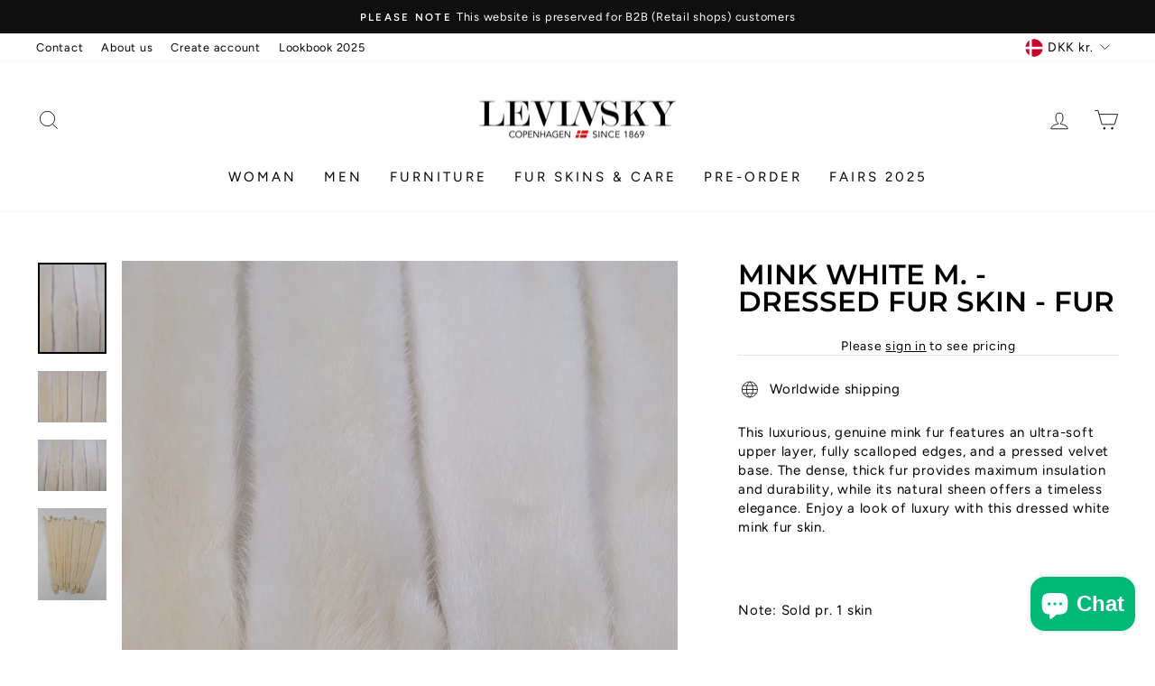

--- FILE ---
content_type: text/html; charset=utf-8
request_url: https://levinskyfurs.com/products/mink-white-m-dressed-fur-skin-fur
body_size: 53004
content:








    
        
        
        
    

    
    
        
        
        
    

    
    
        
        
        
    

    
    
        
        
        
    











    
        
        
        
    

    
    
        
        
        
    

    
    
        
        
        
    

    
    
        
        
        
    











    
        
        
        
    

    
    
        
        
        
    

    
    
        
        
        
    

    
    
        
        
        
    



<!doctype html>
<html class="no-js" lang="en" dir="ltr">
<head><link href="//levinskyfurs.com/cdn/shop/t/33/assets/tiny.content.min.css?v=21853800148939463861711096097" rel="stylesheet" type="text/css" media="all" /><link href="//levinskyfurs.com/cdn/shop/t/33/assets/tiny.content.min.css?v=21853800148939463861711096097" rel="stylesheet" type="text/css" media="all" /><link href="//levinskyfurs.com/cdn/shop/t/33/assets/tiny.content.min.css?v=21853800148939463861711096097" rel="stylesheet" type="text/css" media="all" />
  <meta charset="utf-8">
  <meta http-equiv="X-UA-Compatible" content="IE=edge,chrome=1">
  <meta name="viewport" content="width=device-width,initial-scale=1">
  <meta name="theme-color" content="#464a4e">
  <link rel="canonical" href="https://levinskyfurs.com/products/mink-white-m-dressed-fur-skin-fur">
  <link rel="preconnect" href="https://cdn.shopify.com">
  <link rel="preconnect" href="https://fonts.shopifycdn.com">
  <link rel="dns-prefetch" href="https://productreviews.shopifycdn.com">
  <link rel="dns-prefetch" href="https://ajax.googleapis.com">
  <link rel="dns-prefetch" href="https://maps.googleapis.com">
  <link rel="dns-prefetch" href="https://maps.gstatic.com">

<!-- Global site tag (gtag.js) - Google Analytics -->
<script async src="https://www.googletagmanager.com/gtag/js?id=G-866KH6B48W"></script>
<script>
  window.dataLayer = window.dataLayer || [];
  function gtag(){dataLayer.push(arguments);}
  gtag('js', new Date());

  gtag('config', 'G-866KH6B48W');
</script><link rel="shortcut icon" href="//levinskyfurs.com/cdn/shop/files/Levinsky_Logo-kopi_32x32.png?v=1639937564" type="image/png" /><title>Mink White M. - Dressed Fur Skin - Fur
&ndash; Levinskyfurs
</title>
<meta name="description" content="This luxurious, genuine mink fur features an ultra-soft upper layer, fully scalloped edges, and a pressed velvet base. The dense, thick fur provides maximum insulation and durability, while its natural sheen offers a timeless elegance. Enjoy a look of luxury with this dressed white mink fur skin.   Note: Sold pr. 1 ski"><meta property="og:site_name" content="Levinskyfurs">
  <meta property="og:url" content="https://levinskyfurs.com/products/mink-white-m-dressed-fur-skin-fur">
  <meta property="og:title" content="Mink White M. - Dressed Fur Skin - Fur">
  <meta property="og:type" content="product">
  <meta property="og:description" content="This luxurious, genuine mink fur features an ultra-soft upper layer, fully scalloped edges, and a pressed velvet base. The dense, thick fur provides maximum insulation and durability, while its natural sheen offers a timeless elegance. Enjoy a look of luxury with this dressed white mink fur skin.   Note: Sold pr. 1 ski"><meta property="og:image" content="http://levinskyfurs.com/cdn/shop/products/2_bf6b0767-0307-4d74-ba33-a18613cbe4e0.jpg?v=1692063880">
    <meta property="og:image:secure_url" content="https://levinskyfurs.com/cdn/shop/products/2_bf6b0767-0307-4d74-ba33-a18613cbe4e0.jpg?v=1692063880">
    <meta property="og:image:width" content="2916">
    <meta property="og:image:height" content="3888"><meta name="twitter:site" content="@">
  <meta name="twitter:card" content="summary_large_image">
  <meta name="twitter:title" content="Mink White M. - Dressed Fur Skin - Fur">
  <meta name="twitter:description" content="This luxurious, genuine mink fur features an ultra-soft upper layer, fully scalloped edges, and a pressed velvet base. The dense, thick fur provides maximum insulation and durability, while its natural sheen offers a timeless elegance. Enjoy a look of luxury with this dressed white mink fur skin.   Note: Sold pr. 1 ski">
<style data-shopify>@font-face {
  font-family: Montserrat;
  font-weight: 600;
  font-style: normal;
  font-display: swap;
  src: url("//levinskyfurs.com/cdn/fonts/montserrat/montserrat_n6.1326b3e84230700ef15b3a29fb520639977513e0.woff2") format("woff2"),
       url("//levinskyfurs.com/cdn/fonts/montserrat/montserrat_n6.652f051080eb14192330daceed8cd53dfdc5ead9.woff") format("woff");
}

  @font-face {
  font-family: Figtree;
  font-weight: 400;
  font-style: normal;
  font-display: swap;
  src: url("//levinskyfurs.com/cdn/fonts/figtree/figtree_n4.3c0838aba1701047e60be6a99a1b0a40ce9b8419.woff2") format("woff2"),
       url("//levinskyfurs.com/cdn/fonts/figtree/figtree_n4.c0575d1db21fc3821f17fd6617d3dee552312137.woff") format("woff");
}


  @font-face {
  font-family: Figtree;
  font-weight: 600;
  font-style: normal;
  font-display: swap;
  src: url("//levinskyfurs.com/cdn/fonts/figtree/figtree_n6.9d1ea52bb49a0a86cfd1b0383d00f83d3fcc14de.woff2") format("woff2"),
       url("//levinskyfurs.com/cdn/fonts/figtree/figtree_n6.f0fcdea525a0e47b2ae4ab645832a8e8a96d31d3.woff") format("woff");
}

  @font-face {
  font-family: Figtree;
  font-weight: 400;
  font-style: italic;
  font-display: swap;
  src: url("//levinskyfurs.com/cdn/fonts/figtree/figtree_i4.89f7a4275c064845c304a4cf8a4a586060656db2.woff2") format("woff2"),
       url("//levinskyfurs.com/cdn/fonts/figtree/figtree_i4.6f955aaaafc55a22ffc1f32ecf3756859a5ad3e2.woff") format("woff");
}

  @font-face {
  font-family: Figtree;
  font-weight: 600;
  font-style: italic;
  font-display: swap;
  src: url("//levinskyfurs.com/cdn/fonts/figtree/figtree_i6.702baae75738b446cfbed6ac0d60cab7b21e61ba.woff2") format("woff2"),
       url("//levinskyfurs.com/cdn/fonts/figtree/figtree_i6.6b8dc40d16c9905d29525156e284509f871ce8f9.woff") format("woff");
}

</style><link href="//levinskyfurs.com/cdn/shop/t/33/assets/theme.css?v=58049689182450490571713686066" rel="stylesheet" type="text/css" media="all" />
<style data-shopify>:root {
    --typeHeaderPrimary: Montserrat;
    --typeHeaderFallback: sans-serif;
    --typeHeaderSize: 36px;
    --typeHeaderWeight: 600;
    --typeHeaderLineHeight: 1;
    --typeHeaderSpacing: 0.0em;

    --typeBasePrimary:Figtree;
    --typeBaseFallback:sans-serif;
    --typeBaseSize: 15px;
    --typeBaseWeight: 400;
    --typeBaseSpacing: 0.05em;
    --typeBaseLineHeight: 1.4;

    --typeCollectionTitle: 20px;

    --iconWeight: 2px;
    --iconLinecaps: miter;

    
      --buttonRadius: 0px;
    

    --colorGridOverlayOpacity: 0.1;
  }

  .placeholder-content {
    background-image: linear-gradient(100deg, #ffffff 40%, #f7f7f7 63%, #ffffff 79%);
  }</style><script>
    document.documentElement.className = document.documentElement.className.replace('no-js', 'js');

    window.theme = window.theme || {};
    theme.routes = {
      home: "/",
      cart: "/cart.js",
      cartPage: "/cart",
      cartAdd: "/cart/add.js",
      cartChange: "/cart/change.js"
    };
    theme.strings = {
      soldOut: "Sold Out",
      unavailable: "Unavailable",
      inStockLabel: "In stock, ready to ship",
      stockLabel: "Low stock - [count] items left",
      willNotShipUntil: "Ready to ship [date]",
      willBeInStockAfter: "Back in stock [date]",
      waitingForStock: "Inventory on the way",
      savePrice: "Save [saved_amount]",
      cartEmpty: "Your cart is currently empty.",
      cartTermsConfirmation: "You must agree with the terms and conditions of sales to check out",
      searchCollections: "Collections:",
      searchPages: "Pages:",
      searchArticles: "Articles:"
    };
    theme.settings = {
      dynamicVariantsEnable: true,
      cartType: "page",
      isCustomerTemplate: false,
      moneyFormat: "{{amount_with_comma_separator}} kr",
      saveType: "dollar",
      productImageSize: "portrait",
      productImageCover: false,
      predictiveSearch: true,
      predictiveSearchType: "product,article,page,collection",
      quickView: false,
      themeName: 'Impulse',
      themeVersion: "5.2.1"
    };
  </script>

  <script>window.performance && window.performance.mark && window.performance.mark('shopify.content_for_header.start');</script><meta id="shopify-digital-wallet" name="shopify-digital-wallet" content="/8064041050/digital_wallets/dialog">
<meta name="shopify-checkout-api-token" content="b28d1237e9c56858ec7d0f9f8f77304e">
<link rel="alternate" type="application/json+oembed" href="https://levinskyfurs.com/products/mink-white-m-dressed-fur-skin-fur.oembed">
<script async="async" src="/checkouts/internal/preloads.js?locale=en-DK"></script>
<link rel="preconnect" href="https://shop.app" crossorigin="anonymous">
<script async="async" src="https://shop.app/checkouts/internal/preloads.js?locale=en-DK&shop_id=8064041050" crossorigin="anonymous"></script>
<script id="shopify-features" type="application/json">{"accessToken":"b28d1237e9c56858ec7d0f9f8f77304e","betas":["rich-media-storefront-analytics"],"domain":"levinskyfurs.com","predictiveSearch":true,"shopId":8064041050,"locale":"en"}</script>
<script>var Shopify = Shopify || {};
Shopify.shop = "levinskyfurs.myshopify.com";
Shopify.locale = "en";
Shopify.currency = {"active":"DKK","rate":"1.0"};
Shopify.country = "DK";
Shopify.theme = {"name":"Copy of Impulse (Jan 2022) - SparkLayer","id":166069174613,"schema_name":"Impulse","schema_version":"5.2.1","theme_store_id":857,"role":"main"};
Shopify.theme.handle = "null";
Shopify.theme.style = {"id":null,"handle":null};
Shopify.cdnHost = "levinskyfurs.com/cdn";
Shopify.routes = Shopify.routes || {};
Shopify.routes.root = "/";</script>
<script type="module">!function(o){(o.Shopify=o.Shopify||{}).modules=!0}(window);</script>
<script>!function(o){function n(){var o=[];function n(){o.push(Array.prototype.slice.apply(arguments))}return n.q=o,n}var t=o.Shopify=o.Shopify||{};t.loadFeatures=n(),t.autoloadFeatures=n()}(window);</script>
<script>
  window.ShopifyPay = window.ShopifyPay || {};
  window.ShopifyPay.apiHost = "shop.app\/pay";
  window.ShopifyPay.redirectState = null;
</script>
<script id="shop-js-analytics" type="application/json">{"pageType":"product"}</script>
<script defer="defer" async type="module" src="//levinskyfurs.com/cdn/shopifycloud/shop-js/modules/v2/client.init-shop-cart-sync_BT-GjEfc.en.esm.js"></script>
<script defer="defer" async type="module" src="//levinskyfurs.com/cdn/shopifycloud/shop-js/modules/v2/chunk.common_D58fp_Oc.esm.js"></script>
<script defer="defer" async type="module" src="//levinskyfurs.com/cdn/shopifycloud/shop-js/modules/v2/chunk.modal_xMitdFEc.esm.js"></script>
<script type="module">
  await import("//levinskyfurs.com/cdn/shopifycloud/shop-js/modules/v2/client.init-shop-cart-sync_BT-GjEfc.en.esm.js");
await import("//levinskyfurs.com/cdn/shopifycloud/shop-js/modules/v2/chunk.common_D58fp_Oc.esm.js");
await import("//levinskyfurs.com/cdn/shopifycloud/shop-js/modules/v2/chunk.modal_xMitdFEc.esm.js");

  window.Shopify.SignInWithShop?.initShopCartSync?.({"fedCMEnabled":true,"windoidEnabled":true});

</script>
<script>
  window.Shopify = window.Shopify || {};
  if (!window.Shopify.featureAssets) window.Shopify.featureAssets = {};
  window.Shopify.featureAssets['shop-js'] = {"shop-cart-sync":["modules/v2/client.shop-cart-sync_DZOKe7Ll.en.esm.js","modules/v2/chunk.common_D58fp_Oc.esm.js","modules/v2/chunk.modal_xMitdFEc.esm.js"],"init-fed-cm":["modules/v2/client.init-fed-cm_B6oLuCjv.en.esm.js","modules/v2/chunk.common_D58fp_Oc.esm.js","modules/v2/chunk.modal_xMitdFEc.esm.js"],"shop-cash-offers":["modules/v2/client.shop-cash-offers_D2sdYoxE.en.esm.js","modules/v2/chunk.common_D58fp_Oc.esm.js","modules/v2/chunk.modal_xMitdFEc.esm.js"],"shop-login-button":["modules/v2/client.shop-login-button_QeVjl5Y3.en.esm.js","modules/v2/chunk.common_D58fp_Oc.esm.js","modules/v2/chunk.modal_xMitdFEc.esm.js"],"pay-button":["modules/v2/client.pay-button_DXTOsIq6.en.esm.js","modules/v2/chunk.common_D58fp_Oc.esm.js","modules/v2/chunk.modal_xMitdFEc.esm.js"],"shop-button":["modules/v2/client.shop-button_DQZHx9pm.en.esm.js","modules/v2/chunk.common_D58fp_Oc.esm.js","modules/v2/chunk.modal_xMitdFEc.esm.js"],"avatar":["modules/v2/client.avatar_BTnouDA3.en.esm.js"],"init-windoid":["modules/v2/client.init-windoid_CR1B-cfM.en.esm.js","modules/v2/chunk.common_D58fp_Oc.esm.js","modules/v2/chunk.modal_xMitdFEc.esm.js"],"init-shop-for-new-customer-accounts":["modules/v2/client.init-shop-for-new-customer-accounts_C_vY_xzh.en.esm.js","modules/v2/client.shop-login-button_QeVjl5Y3.en.esm.js","modules/v2/chunk.common_D58fp_Oc.esm.js","modules/v2/chunk.modal_xMitdFEc.esm.js"],"init-shop-email-lookup-coordinator":["modules/v2/client.init-shop-email-lookup-coordinator_BI7n9ZSv.en.esm.js","modules/v2/chunk.common_D58fp_Oc.esm.js","modules/v2/chunk.modal_xMitdFEc.esm.js"],"init-shop-cart-sync":["modules/v2/client.init-shop-cart-sync_BT-GjEfc.en.esm.js","modules/v2/chunk.common_D58fp_Oc.esm.js","modules/v2/chunk.modal_xMitdFEc.esm.js"],"shop-toast-manager":["modules/v2/client.shop-toast-manager_DiYdP3xc.en.esm.js","modules/v2/chunk.common_D58fp_Oc.esm.js","modules/v2/chunk.modal_xMitdFEc.esm.js"],"init-customer-accounts":["modules/v2/client.init-customer-accounts_D9ZNqS-Q.en.esm.js","modules/v2/client.shop-login-button_QeVjl5Y3.en.esm.js","modules/v2/chunk.common_D58fp_Oc.esm.js","modules/v2/chunk.modal_xMitdFEc.esm.js"],"init-customer-accounts-sign-up":["modules/v2/client.init-customer-accounts-sign-up_iGw4briv.en.esm.js","modules/v2/client.shop-login-button_QeVjl5Y3.en.esm.js","modules/v2/chunk.common_D58fp_Oc.esm.js","modules/v2/chunk.modal_xMitdFEc.esm.js"],"shop-follow-button":["modules/v2/client.shop-follow-button_CqMgW2wH.en.esm.js","modules/v2/chunk.common_D58fp_Oc.esm.js","modules/v2/chunk.modal_xMitdFEc.esm.js"],"checkout-modal":["modules/v2/client.checkout-modal_xHeaAweL.en.esm.js","modules/v2/chunk.common_D58fp_Oc.esm.js","modules/v2/chunk.modal_xMitdFEc.esm.js"],"shop-login":["modules/v2/client.shop-login_D91U-Q7h.en.esm.js","modules/v2/chunk.common_D58fp_Oc.esm.js","modules/v2/chunk.modal_xMitdFEc.esm.js"],"lead-capture":["modules/v2/client.lead-capture_BJmE1dJe.en.esm.js","modules/v2/chunk.common_D58fp_Oc.esm.js","modules/v2/chunk.modal_xMitdFEc.esm.js"],"payment-terms":["modules/v2/client.payment-terms_Ci9AEqFq.en.esm.js","modules/v2/chunk.common_D58fp_Oc.esm.js","modules/v2/chunk.modal_xMitdFEc.esm.js"]};
</script>
<script>(function() {
  var isLoaded = false;
  function asyncLoad() {
    if (isLoaded) return;
    isLoaded = true;
    var urls = ["\/\/cdn.shopify.com\/proxy\/d8f7c8027d79e5d6d9ef85cb2b77097c49a326d6dbded320f524e31996e04f91\/form.nerdy-apps.com\/build\/nerdy_form_widget.bee96d44.js?shop=levinskyfurs.myshopify.com\u0026sp-cache-control=cHVibGljLCBtYXgtYWdlPTkwMA"];
    for (var i = 0; i < urls.length; i++) {
      var s = document.createElement('script');
      s.type = 'text/javascript';
      s.async = true;
      s.src = urls[i];
      var x = document.getElementsByTagName('script')[0];
      x.parentNode.insertBefore(s, x);
    }
  };
  if(window.attachEvent) {
    window.attachEvent('onload', asyncLoad);
  } else {
    window.addEventListener('load', asyncLoad, false);
  }
})();</script>
<script id="__st">var __st={"a":8064041050,"offset":3600,"reqid":"b5b48485-7981-44fc-b37f-a47779995e22-1769112929","pageurl":"levinskyfurs.com\/products\/mink-white-m-dressed-fur-skin-fur","u":"98b0f288d390","p":"product","rtyp":"product","rid":5605814599831};</script>
<script>window.ShopifyPaypalV4VisibilityTracking = true;</script>
<script id="captcha-bootstrap">!function(){'use strict';const t='contact',e='account',n='new_comment',o=[[t,t],['blogs',n],['comments',n],[t,'customer']],c=[[e,'customer_login'],[e,'guest_login'],[e,'recover_customer_password'],[e,'create_customer']],r=t=>t.map((([t,e])=>`form[action*='/${t}']:not([data-nocaptcha='true']) input[name='form_type'][value='${e}']`)).join(','),a=t=>()=>t?[...document.querySelectorAll(t)].map((t=>t.form)):[];function s(){const t=[...o],e=r(t);return a(e)}const i='password',u='form_key',d=['recaptcha-v3-token','g-recaptcha-response','h-captcha-response',i],f=()=>{try{return window.sessionStorage}catch{return}},m='__shopify_v',_=t=>t.elements[u];function p(t,e,n=!1){try{const o=window.sessionStorage,c=JSON.parse(o.getItem(e)),{data:r}=function(t){const{data:e,action:n}=t;return t[m]||n?{data:e,action:n}:{data:t,action:n}}(c);for(const[e,n]of Object.entries(r))t.elements[e]&&(t.elements[e].value=n);n&&o.removeItem(e)}catch(o){console.error('form repopulation failed',{error:o})}}const l='form_type',E='cptcha';function T(t){t.dataset[E]=!0}const w=window,h=w.document,L='Shopify',v='ce_forms',y='captcha';let A=!1;((t,e)=>{const n=(g='f06e6c50-85a8-45c8-87d0-21a2b65856fe',I='https://cdn.shopify.com/shopifycloud/storefront-forms-hcaptcha/ce_storefront_forms_captcha_hcaptcha.v1.5.2.iife.js',D={infoText:'Protected by hCaptcha',privacyText:'Privacy',termsText:'Terms'},(t,e,n)=>{const o=w[L][v],c=o.bindForm;if(c)return c(t,g,e,D).then(n);var r;o.q.push([[t,g,e,D],n]),r=I,A||(h.body.append(Object.assign(h.createElement('script'),{id:'captcha-provider',async:!0,src:r})),A=!0)});var g,I,D;w[L]=w[L]||{},w[L][v]=w[L][v]||{},w[L][v].q=[],w[L][y]=w[L][y]||{},w[L][y].protect=function(t,e){n(t,void 0,e),T(t)},Object.freeze(w[L][y]),function(t,e,n,w,h,L){const[v,y,A,g]=function(t,e,n){const i=e?o:[],u=t?c:[],d=[...i,...u],f=r(d),m=r(i),_=r(d.filter((([t,e])=>n.includes(e))));return[a(f),a(m),a(_),s()]}(w,h,L),I=t=>{const e=t.target;return e instanceof HTMLFormElement?e:e&&e.form},D=t=>v().includes(t);t.addEventListener('submit',(t=>{const e=I(t);if(!e)return;const n=D(e)&&!e.dataset.hcaptchaBound&&!e.dataset.recaptchaBound,o=_(e),c=g().includes(e)&&(!o||!o.value);(n||c)&&t.preventDefault(),c&&!n&&(function(t){try{if(!f())return;!function(t){const e=f();if(!e)return;const n=_(t);if(!n)return;const o=n.value;o&&e.removeItem(o)}(t);const e=Array.from(Array(32),(()=>Math.random().toString(36)[2])).join('');!function(t,e){_(t)||t.append(Object.assign(document.createElement('input'),{type:'hidden',name:u})),t.elements[u].value=e}(t,e),function(t,e){const n=f();if(!n)return;const o=[...t.querySelectorAll(`input[type='${i}']`)].map((({name:t})=>t)),c=[...d,...o],r={};for(const[a,s]of new FormData(t).entries())c.includes(a)||(r[a]=s);n.setItem(e,JSON.stringify({[m]:1,action:t.action,data:r}))}(t,e)}catch(e){console.error('failed to persist form',e)}}(e),e.submit())}));const S=(t,e)=>{t&&!t.dataset[E]&&(n(t,e.some((e=>e===t))),T(t))};for(const o of['focusin','change'])t.addEventListener(o,(t=>{const e=I(t);D(e)&&S(e,y())}));const B=e.get('form_key'),M=e.get(l),P=B&&M;t.addEventListener('DOMContentLoaded',(()=>{const t=y();if(P)for(const e of t)e.elements[l].value===M&&p(e,B);[...new Set([...A(),...v().filter((t=>'true'===t.dataset.shopifyCaptcha))])].forEach((e=>S(e,t)))}))}(h,new URLSearchParams(w.location.search),n,t,e,['guest_login'])})(!1,!0)}();</script>
<script integrity="sha256-4kQ18oKyAcykRKYeNunJcIwy7WH5gtpwJnB7kiuLZ1E=" data-source-attribution="shopify.loadfeatures" defer="defer" src="//levinskyfurs.com/cdn/shopifycloud/storefront/assets/storefront/load_feature-a0a9edcb.js" crossorigin="anonymous"></script>
<script crossorigin="anonymous" defer="defer" src="//levinskyfurs.com/cdn/shopifycloud/storefront/assets/shopify_pay/storefront-65b4c6d7.js?v=20250812"></script>
<script data-source-attribution="shopify.dynamic_checkout.dynamic.init">var Shopify=Shopify||{};Shopify.PaymentButton=Shopify.PaymentButton||{isStorefrontPortableWallets:!0,init:function(){window.Shopify.PaymentButton.init=function(){};var t=document.createElement("script");t.src="https://levinskyfurs.com/cdn/shopifycloud/portable-wallets/latest/portable-wallets.en.js",t.type="module",document.head.appendChild(t)}};
</script>
<script data-source-attribution="shopify.dynamic_checkout.buyer_consent">
  function portableWalletsHideBuyerConsent(e){var t=document.getElementById("shopify-buyer-consent"),n=document.getElementById("shopify-subscription-policy-button");t&&n&&(t.classList.add("hidden"),t.setAttribute("aria-hidden","true"),n.removeEventListener("click",e))}function portableWalletsShowBuyerConsent(e){var t=document.getElementById("shopify-buyer-consent"),n=document.getElementById("shopify-subscription-policy-button");t&&n&&(t.classList.remove("hidden"),t.removeAttribute("aria-hidden"),n.addEventListener("click",e))}window.Shopify?.PaymentButton&&(window.Shopify.PaymentButton.hideBuyerConsent=portableWalletsHideBuyerConsent,window.Shopify.PaymentButton.showBuyerConsent=portableWalletsShowBuyerConsent);
</script>
<script data-source-attribution="shopify.dynamic_checkout.cart.bootstrap">document.addEventListener("DOMContentLoaded",(function(){function t(){return document.querySelector("shopify-accelerated-checkout-cart, shopify-accelerated-checkout")}if(t())Shopify.PaymentButton.init();else{new MutationObserver((function(e,n){t()&&(Shopify.PaymentButton.init(),n.disconnect())})).observe(document.body,{childList:!0,subtree:!0})}}));
</script>
<script id='scb4127' type='text/javascript' async='' src='https://levinskyfurs.com/cdn/shopifycloud/privacy-banner/storefront-banner.js'></script><link id="shopify-accelerated-checkout-styles" rel="stylesheet" media="screen" href="https://levinskyfurs.com/cdn/shopifycloud/portable-wallets/latest/accelerated-checkout-backwards-compat.css" crossorigin="anonymous">
<style id="shopify-accelerated-checkout-cart">
        #shopify-buyer-consent {
  margin-top: 1em;
  display: inline-block;
  width: 100%;
}

#shopify-buyer-consent.hidden {
  display: none;
}

#shopify-subscription-policy-button {
  background: none;
  border: none;
  padding: 0;
  text-decoration: underline;
  font-size: inherit;
  cursor: pointer;
}

#shopify-subscription-policy-button::before {
  box-shadow: none;
}

      </style>

<script>window.performance && window.performance.mark && window.performance.mark('shopify.content_for_header.end');</script>

  <script src="//levinskyfurs.com/cdn/shop/t/33/assets/vendor-scripts-v10.js" defer="defer"></script><link rel="preload" as="style" href="//levinskyfurs.com/cdn/shop/t/33/assets/currency-flags.css" onload="this.onload=null;this.rel='stylesheet'">
    <link rel="stylesheet" href="//levinskyfurs.com/cdn/shop/t/33/assets/currency-flags.css"><script src="//levinskyfurs.com/cdn/shop/t/33/assets/theme.js?v=61697690959979324581711096097" defer="defer"></script>







<link href="//levinskyfurs.com/cdn/shop/t/33/assets/variant_table.css?v=26770406962798418401711096097" rel="stylesheet" type="text/css" media="all" />

<script src="//levinskyfurs.com/cdn/shop/t/33/assets/cws_variant_init.js?v=113250394411671637291711096097" type="text/javascript"></script>

<script type="text/javascript">  
 
//Load Javascript Function
function loadScript(url, callback) 
{
  var script = document.createElement("script")
  script.type = "text/javascript";

  if (script.readyState) { //IE
    script.onreadystatechange = function () {
      if (script.readyState == "loaded" || script.readyState == "complete" || script.readyState == "loading" || dom.readyState == "uninitialized") {
        script.onreadystatechange = null;

        callback();
      }
    };
  } else { //Others
    script.onload = function () {
      callback();

    };
  }

  script.type = 'text/javascript';
  script.async = true;
  script.src = url;
  var x = document.getElementsByTagName('script')[0];
  x.parentNode.insertBefore(script, x);
}
  
window.checkScript = function(ajax_api_js,theme_store_id,exclude_ajax_api_include)
{
  //Exclude this script inclusion from free shopify themes to resolve theme dropdowns add to cart not invoke.
  if(jQuery.inArray(theme_store_id, exclude_ajax_api_include) == -1) {
  		var exist_api_script = jQuery('script[src*="api.jquery"]').length;
  		if(exist_api_script == 0) {
           jQuery.getScript(ajax_api_js);
  		}
  }
};

//Check app is being enabled then only APP JS will be called.
if(enable_pvt_app == "yes") {
	//For Hide Add to Cart Button dynamically will be not displayed then remove instantly kind of effect
	var elem = document.getElementsByTagName("html")[0];
	elem.style.opacity = 0;
 
  try
  {
    var Shopify = Shopify || {};
  	var theme_store_id = Shopify.theme.theme_store_id;
  } catch(err) {
    var theme_store_id = -1;
    var Shopify = {};
  }
  
  var exclude_ajax_api_include = [766,679]; //Boundless, supply themes
  var shop_domain = 'levinskyfurs.myshopify.com';
  var product_id = '5605814599831';
  var pvt_data_url = "https://www.variantaddtocart.capacitywebservices.com/ajax/get_variants_version2.php";
  var ajax_api_js = "//levinskyfurs.com/cdn/shopifycloud/storefront/assets/themes_support/api.jquery-7ab1a3a4.js";
  var pvt_table_js = "//levinskyfurs.com/cdn/shop/t/33/assets/cws_variant_table.js?v=182657755595747839511711096097";
  var currency_code = "DKK";
  
  if(variant_img_size != "") {
  var variant_no_image = "//levinskyfurs.com/cdn/shop/t/33/assets/variant_no_img_small.png?v=74309339669401854061711096097";
  }
  
  //Define arrays
  Shopify.queue = [];
  var multicart_errors = [];
  var addtocart_selectors = [".product__info-container .product-form__submit",".product-form__add-to-cart",".shopify-payment-button","#AddToCart-product-template","#AddToCart","#addToCart-product-template",".product__add-to-cart-button",".product-form__cart-submit",".add-to-cart",".productitem--action-atc",".product-form--atc-button",".product-menu-button-atc",".product__add-to-cart",".product-add",".add-to-cart-button","#addToCart",".add_to_cart",".product-item-quick-shop","#add-to-cart",".productForm-submit",".add-to-cart-btn",".product-single__add-btn",".quick-add--add-button",".product-page--add-to-cart",".addToCart",".button.add",".btn-cart","button#add",".addtocart",".AddtoCart",".product-add input.add","button#purchase","#AddToCart--product-template"];
  var swatch_selectors = [".product__info-container variant-radios.no-js-hidden",".product-form__select",".selector-wrapper","select.single-option-selector","label.single-option-selector__label"];
  var qty_selectors = [".product__info-container .product-form__quantity","label[for='Quantity-product-template']","input[name='quantity']",".product-form__item--quantity",".product-single__quantity",".js-qty",".quantity-wrapper",".quantity-selector",".product-form__quantity-selector",".product-single__addtocart label"];
 
  //Hide Add to Cart & variant dropdown&  qty selector - Custom Theme Solution
  if(addtocart_selector != "") {
  	addtocart_selector = addtocart_selector.replace(/(^,)|(,$)/g, "");
  	addtocart_selectors.push(addtocart_selector);
  }
   
  if(variant_dropdown_selector != "") {
  	variant_dropdown_selector = variant_dropdown_selector.replace(/(^,)|(,$)/g, "");
  	swatch_selectors.push(variant_dropdown_selector);
  }
   
  if(qty_selector != "") {
 	qty_selector = qty_selector.replace(/(^,)|(,$)/g, "");
  	qty_selectors.push(qty_selector);
  }
      
  addtocart_selectors = addtocart_selectors.toString();
  swatch_selectors = swatch_selectors.toString();
  qty_selectors = qty_selectors.toString();
   
  //Currency code option
  
       
   var variant_money_format = '{{amount_with_comma_separator}} kr';
   
   //Check customer loggedin or not and based on settings hide/show table
   
		var cust_logged_in = "no";
   
   
  	//Hide table when all variants are out of stock and setting: show out of stock is = no
  	
      	var out_of_stock = "no";
  	
  	
  	//Check jquery lib. is already included or not and if version is less than defined then call jquery lib through our App.
  	if(typeof jQuery == "undefined") {
    loadScript("//cdnjs.cloudflare.com/ajax/libs/jquery/3.3.1/jquery.min.js", function () {
 	 
       	jQuery.noConflict();
          
      	//IMPORTANT: Load Data table jquery after jquery plugin has been loaded & if it's no included by theme.
      	if(enable_filter == "yes") {
      	var exist_script = jQuery('script[src*="datatables"]').length;
      
      	if(exist_script == 0) {
      	jQuery.getScript("//cdn.datatables.net/v/dt/dt-1.10.20/datatables.min.js");
      	}
        }
      
      	//AJAX API
      	checkScript(ajax_api_js,theme_store_id,exclude_ajax_api_include);
    
        //Include PVT table APP JS
 	 	loadScript(pvt_table_js, function () {
  		});
    });
    
  	} else {
  		if((jQuery.fn.jquery.replace(/\.(\d)/g,".0$1").replace(/\.0(\d{2})/g,".$1") < "1.08.01")){
         
      		loadScript("//cdnjs.cloudflare.com/ajax/libs/jquery/3.3.1/jquery.min.js", function () { 
       		
          		jQuery.noConflict();
          
          		//IMPORTANT: Load Data table jquery after jquery plugin has been loaded & if it's no included by theme.
              	if(enable_filter == "yes") {
           		var exist_script = jQuery('script[src*="datatables"]').length;
           	
          		if(exist_script == 0) {
          		jQuery.getScript("//cdn.datatables.net/v/dt/dt-1.10.20/datatables.min.js");
           		}
                }
              
              	//AJAX API
      			checkScript(ajax_api_js,theme_store_id,exclude_ajax_api_include);
              
              	//Include PVT table APP JS
 	 	 		loadScript(pvt_table_js, function () {
  		 		});
     	 	});
       } else {
        
         //IMPORTANT: Load Data table jquery after jquery plugin has been loaded & if it's no included by theme.
         if(enable_filter == "yes") {
         var exist_script = jQuery('script[src*="datatables"]').length;
        
         if(exist_script == 0) {
         	jQuery.getScript("//cdn.datatables.net/v/dt/dt-1.10.20/datatables.min.js");
         }
         }
         
         //AJAX API
      	 checkScript(ajax_api_js,theme_store_id,exclude_ajax_api_include);
        
         //Include PVT table APP JS
 	 	 loadScript(pvt_table_js, function () {
  		 });
     }
    }
}
</script>






                
<script src="https://cdn.shopify.com/s/files/1/0080/6404/1050/t/32/assets/nerdy_form_widget.js?v=1674826536" defer="defer"></script>

<script src="https://cdn.shopify.com/extensions/e8878072-2f6b-4e89-8082-94b04320908d/inbox-1254/assets/inbox-chat-loader.js" type="text/javascript" defer="defer"></script>
<link href="https://monorail-edge.shopifysvc.com" rel="dns-prefetch">
<script>(function(){if ("sendBeacon" in navigator && "performance" in window) {try {var session_token_from_headers = performance.getEntriesByType('navigation')[0].serverTiming.find(x => x.name == '_s').description;} catch {var session_token_from_headers = undefined;}var session_cookie_matches = document.cookie.match(/_shopify_s=([^;]*)/);var session_token_from_cookie = session_cookie_matches && session_cookie_matches.length === 2 ? session_cookie_matches[1] : "";var session_token = session_token_from_headers || session_token_from_cookie || "";function handle_abandonment_event(e) {var entries = performance.getEntries().filter(function(entry) {return /monorail-edge.shopifysvc.com/.test(entry.name);});if (!window.abandonment_tracked && entries.length === 0) {window.abandonment_tracked = true;var currentMs = Date.now();var navigation_start = performance.timing.navigationStart;var payload = {shop_id: 8064041050,url: window.location.href,navigation_start,duration: currentMs - navigation_start,session_token,page_type: "product"};window.navigator.sendBeacon("https://monorail-edge.shopifysvc.com/v1/produce", JSON.stringify({schema_id: "online_store_buyer_site_abandonment/1.1",payload: payload,metadata: {event_created_at_ms: currentMs,event_sent_at_ms: currentMs}}));}}window.addEventListener('pagehide', handle_abandonment_event);}}());</script>
<script id="web-pixels-manager-setup">(function e(e,d,r,n,o){if(void 0===o&&(o={}),!Boolean(null===(a=null===(i=window.Shopify)||void 0===i?void 0:i.analytics)||void 0===a?void 0:a.replayQueue)){var i,a;window.Shopify=window.Shopify||{};var t=window.Shopify;t.analytics=t.analytics||{};var s=t.analytics;s.replayQueue=[],s.publish=function(e,d,r){return s.replayQueue.push([e,d,r]),!0};try{self.performance.mark("wpm:start")}catch(e){}var l=function(){var e={modern:/Edge?\/(1{2}[4-9]|1[2-9]\d|[2-9]\d{2}|\d{4,})\.\d+(\.\d+|)|Firefox\/(1{2}[4-9]|1[2-9]\d|[2-9]\d{2}|\d{4,})\.\d+(\.\d+|)|Chrom(ium|e)\/(9{2}|\d{3,})\.\d+(\.\d+|)|(Maci|X1{2}).+ Version\/(15\.\d+|(1[6-9]|[2-9]\d|\d{3,})\.\d+)([,.]\d+|)( \(\w+\)|)( Mobile\/\w+|) Safari\/|Chrome.+OPR\/(9{2}|\d{3,})\.\d+\.\d+|(CPU[ +]OS|iPhone[ +]OS|CPU[ +]iPhone|CPU IPhone OS|CPU iPad OS)[ +]+(15[._]\d+|(1[6-9]|[2-9]\d|\d{3,})[._]\d+)([._]\d+|)|Android:?[ /-](13[3-9]|1[4-9]\d|[2-9]\d{2}|\d{4,})(\.\d+|)(\.\d+|)|Android.+Firefox\/(13[5-9]|1[4-9]\d|[2-9]\d{2}|\d{4,})\.\d+(\.\d+|)|Android.+Chrom(ium|e)\/(13[3-9]|1[4-9]\d|[2-9]\d{2}|\d{4,})\.\d+(\.\d+|)|SamsungBrowser\/([2-9]\d|\d{3,})\.\d+/,legacy:/Edge?\/(1[6-9]|[2-9]\d|\d{3,})\.\d+(\.\d+|)|Firefox\/(5[4-9]|[6-9]\d|\d{3,})\.\d+(\.\d+|)|Chrom(ium|e)\/(5[1-9]|[6-9]\d|\d{3,})\.\d+(\.\d+|)([\d.]+$|.*Safari\/(?![\d.]+ Edge\/[\d.]+$))|(Maci|X1{2}).+ Version\/(10\.\d+|(1[1-9]|[2-9]\d|\d{3,})\.\d+)([,.]\d+|)( \(\w+\)|)( Mobile\/\w+|) Safari\/|Chrome.+OPR\/(3[89]|[4-9]\d|\d{3,})\.\d+\.\d+|(CPU[ +]OS|iPhone[ +]OS|CPU[ +]iPhone|CPU IPhone OS|CPU iPad OS)[ +]+(10[._]\d+|(1[1-9]|[2-9]\d|\d{3,})[._]\d+)([._]\d+|)|Android:?[ /-](13[3-9]|1[4-9]\d|[2-9]\d{2}|\d{4,})(\.\d+|)(\.\d+|)|Mobile Safari.+OPR\/([89]\d|\d{3,})\.\d+\.\d+|Android.+Firefox\/(13[5-9]|1[4-9]\d|[2-9]\d{2}|\d{4,})\.\d+(\.\d+|)|Android.+Chrom(ium|e)\/(13[3-9]|1[4-9]\d|[2-9]\d{2}|\d{4,})\.\d+(\.\d+|)|Android.+(UC? ?Browser|UCWEB|U3)[ /]?(15\.([5-9]|\d{2,})|(1[6-9]|[2-9]\d|\d{3,})\.\d+)\.\d+|SamsungBrowser\/(5\.\d+|([6-9]|\d{2,})\.\d+)|Android.+MQ{2}Browser\/(14(\.(9|\d{2,})|)|(1[5-9]|[2-9]\d|\d{3,})(\.\d+|))(\.\d+|)|K[Aa][Ii]OS\/(3\.\d+|([4-9]|\d{2,})\.\d+)(\.\d+|)/},d=e.modern,r=e.legacy,n=navigator.userAgent;return n.match(d)?"modern":n.match(r)?"legacy":"unknown"}(),u="modern"===l?"modern":"legacy",c=(null!=n?n:{modern:"",legacy:""})[u],f=function(e){return[e.baseUrl,"/wpm","/b",e.hashVersion,"modern"===e.buildTarget?"m":"l",".js"].join("")}({baseUrl:d,hashVersion:r,buildTarget:u}),m=function(e){var d=e.version,r=e.bundleTarget,n=e.surface,o=e.pageUrl,i=e.monorailEndpoint;return{emit:function(e){var a=e.status,t=e.errorMsg,s=(new Date).getTime(),l=JSON.stringify({metadata:{event_sent_at_ms:s},events:[{schema_id:"web_pixels_manager_load/3.1",payload:{version:d,bundle_target:r,page_url:o,status:a,surface:n,error_msg:t},metadata:{event_created_at_ms:s}}]});if(!i)return console&&console.warn&&console.warn("[Web Pixels Manager] No Monorail endpoint provided, skipping logging."),!1;try{return self.navigator.sendBeacon.bind(self.navigator)(i,l)}catch(e){}var u=new XMLHttpRequest;try{return u.open("POST",i,!0),u.setRequestHeader("Content-Type","text/plain"),u.send(l),!0}catch(e){return console&&console.warn&&console.warn("[Web Pixels Manager] Got an unhandled error while logging to Monorail."),!1}}}}({version:r,bundleTarget:l,surface:e.surface,pageUrl:self.location.href,monorailEndpoint:e.monorailEndpoint});try{o.browserTarget=l,function(e){var d=e.src,r=e.async,n=void 0===r||r,o=e.onload,i=e.onerror,a=e.sri,t=e.scriptDataAttributes,s=void 0===t?{}:t,l=document.createElement("script"),u=document.querySelector("head"),c=document.querySelector("body");if(l.async=n,l.src=d,a&&(l.integrity=a,l.crossOrigin="anonymous"),s)for(var f in s)if(Object.prototype.hasOwnProperty.call(s,f))try{l.dataset[f]=s[f]}catch(e){}if(o&&l.addEventListener("load",o),i&&l.addEventListener("error",i),u)u.appendChild(l);else{if(!c)throw new Error("Did not find a head or body element to append the script");c.appendChild(l)}}({src:f,async:!0,onload:function(){if(!function(){var e,d;return Boolean(null===(d=null===(e=window.Shopify)||void 0===e?void 0:e.analytics)||void 0===d?void 0:d.initialized)}()){var d=window.webPixelsManager.init(e)||void 0;if(d){var r=window.Shopify.analytics;r.replayQueue.forEach((function(e){var r=e[0],n=e[1],o=e[2];d.publishCustomEvent(r,n,o)})),r.replayQueue=[],r.publish=d.publishCustomEvent,r.visitor=d.visitor,r.initialized=!0}}},onerror:function(){return m.emit({status:"failed",errorMsg:"".concat(f," has failed to load")})},sri:function(e){var d=/^sha384-[A-Za-z0-9+/=]+$/;return"string"==typeof e&&d.test(e)}(c)?c:"",scriptDataAttributes:o}),m.emit({status:"loading"})}catch(e){m.emit({status:"failed",errorMsg:(null==e?void 0:e.message)||"Unknown error"})}}})({shopId: 8064041050,storefrontBaseUrl: "https://levinskyfurs.com",extensionsBaseUrl: "https://extensions.shopifycdn.com/cdn/shopifycloud/web-pixels-manager",monorailEndpoint: "https://monorail-edge.shopifysvc.com/unstable/produce_batch",surface: "storefront-renderer",enabledBetaFlags: ["2dca8a86"],webPixelsConfigList: [{"id":"1281818965","configuration":"{\"appDomain\":\"app.sparklayer.io\", \"siteId\":\"levinskyfurs\"}","eventPayloadVersion":"v1","runtimeContext":"STRICT","scriptVersion":"6a76237eeb1360eba576db0f81c798cb","type":"APP","apiClientId":4974139,"privacyPurposes":["ANALYTICS","MARKETING","SALE_OF_DATA"],"dataSharingAdjustments":{"protectedCustomerApprovalScopes":["read_customer_address","read_customer_email","read_customer_name","read_customer_personal_data","read_customer_phone"]}},{"id":"shopify-app-pixel","configuration":"{}","eventPayloadVersion":"v1","runtimeContext":"STRICT","scriptVersion":"0450","apiClientId":"shopify-pixel","type":"APP","privacyPurposes":["ANALYTICS","MARKETING"]},{"id":"shopify-custom-pixel","eventPayloadVersion":"v1","runtimeContext":"LAX","scriptVersion":"0450","apiClientId":"shopify-pixel","type":"CUSTOM","privacyPurposes":["ANALYTICS","MARKETING"]}],isMerchantRequest: false,initData: {"shop":{"name":"Levinskyfurs","paymentSettings":{"currencyCode":"DKK"},"myshopifyDomain":"levinskyfurs.myshopify.com","countryCode":"DK","storefrontUrl":"https:\/\/levinskyfurs.com"},"customer":null,"cart":null,"checkout":null,"productVariants":[{"price":{"amount":637.0,"currencyCode":"DKK"},"product":{"title":"Mink White M. - Dressed Fur Skin - Fur","vendor":"Stampe pels","id":"5605814599831","untranslatedTitle":"Mink White M. - Dressed Fur Skin - Fur","url":"\/products\/mink-white-m-dressed-fur-skin-fur","type":"Mink fur skin"},"id":"35979668455575","image":{"src":"\/\/levinskyfurs.com\/cdn\/shop\/products\/2_bf6b0767-0307-4d74-ba33-a18613cbe4e0.jpg?v=1692063880"},"sku":"5700003316348","title":"OneSize","untranslatedTitle":"OneSize"}],"purchasingCompany":null},},"https://levinskyfurs.com/cdn","fcfee988w5aeb613cpc8e4bc33m6693e112",{"modern":"","legacy":""},{"shopId":"8064041050","storefrontBaseUrl":"https:\/\/levinskyfurs.com","extensionBaseUrl":"https:\/\/extensions.shopifycdn.com\/cdn\/shopifycloud\/web-pixels-manager","surface":"storefront-renderer","enabledBetaFlags":"[\"2dca8a86\"]","isMerchantRequest":"false","hashVersion":"fcfee988w5aeb613cpc8e4bc33m6693e112","publish":"custom","events":"[[\"page_viewed\",{}],[\"product_viewed\",{\"productVariant\":{\"price\":{\"amount\":637.0,\"currencyCode\":\"DKK\"},\"product\":{\"title\":\"Mink White M. - Dressed Fur Skin - Fur\",\"vendor\":\"Stampe pels\",\"id\":\"5605814599831\",\"untranslatedTitle\":\"Mink White M. - Dressed Fur Skin - Fur\",\"url\":\"\/products\/mink-white-m-dressed-fur-skin-fur\",\"type\":\"Mink fur skin\"},\"id\":\"35979668455575\",\"image\":{\"src\":\"\/\/levinskyfurs.com\/cdn\/shop\/products\/2_bf6b0767-0307-4d74-ba33-a18613cbe4e0.jpg?v=1692063880\"},\"sku\":\"5700003316348\",\"title\":\"OneSize\",\"untranslatedTitle\":\"OneSize\"}}]]"});</script><script>
  window.ShopifyAnalytics = window.ShopifyAnalytics || {};
  window.ShopifyAnalytics.meta = window.ShopifyAnalytics.meta || {};
  window.ShopifyAnalytics.meta.currency = 'DKK';
  var meta = {"product":{"id":5605814599831,"gid":"gid:\/\/shopify\/Product\/5605814599831","vendor":"Stampe pels","type":"Mink fur skin","handle":"mink-white-m-dressed-fur-skin-fur","variants":[{"id":35979668455575,"price":63700,"name":"Mink White M. - Dressed Fur Skin - Fur - OneSize","public_title":"OneSize","sku":"5700003316348"}],"remote":false},"page":{"pageType":"product","resourceType":"product","resourceId":5605814599831,"requestId":"b5b48485-7981-44fc-b37f-a47779995e22-1769112929"}};
  for (var attr in meta) {
    window.ShopifyAnalytics.meta[attr] = meta[attr];
  }
</script>
<script class="analytics">
  (function () {
    var customDocumentWrite = function(content) {
      var jquery = null;

      if (window.jQuery) {
        jquery = window.jQuery;
      } else if (window.Checkout && window.Checkout.$) {
        jquery = window.Checkout.$;
      }

      if (jquery) {
        jquery('body').append(content);
      }
    };

    var hasLoggedConversion = function(token) {
      if (token) {
        return document.cookie.indexOf('loggedConversion=' + token) !== -1;
      }
      return false;
    }

    var setCookieIfConversion = function(token) {
      if (token) {
        var twoMonthsFromNow = new Date(Date.now());
        twoMonthsFromNow.setMonth(twoMonthsFromNow.getMonth() + 2);

        document.cookie = 'loggedConversion=' + token + '; expires=' + twoMonthsFromNow;
      }
    }

    var trekkie = window.ShopifyAnalytics.lib = window.trekkie = window.trekkie || [];
    if (trekkie.integrations) {
      return;
    }
    trekkie.methods = [
      'identify',
      'page',
      'ready',
      'track',
      'trackForm',
      'trackLink'
    ];
    trekkie.factory = function(method) {
      return function() {
        var args = Array.prototype.slice.call(arguments);
        args.unshift(method);
        trekkie.push(args);
        return trekkie;
      };
    };
    for (var i = 0; i < trekkie.methods.length; i++) {
      var key = trekkie.methods[i];
      trekkie[key] = trekkie.factory(key);
    }
    trekkie.load = function(config) {
      trekkie.config = config || {};
      trekkie.config.initialDocumentCookie = document.cookie;
      var first = document.getElementsByTagName('script')[0];
      var script = document.createElement('script');
      script.type = 'text/javascript';
      script.onerror = function(e) {
        var scriptFallback = document.createElement('script');
        scriptFallback.type = 'text/javascript';
        scriptFallback.onerror = function(error) {
                var Monorail = {
      produce: function produce(monorailDomain, schemaId, payload) {
        var currentMs = new Date().getTime();
        var event = {
          schema_id: schemaId,
          payload: payload,
          metadata: {
            event_created_at_ms: currentMs,
            event_sent_at_ms: currentMs
          }
        };
        return Monorail.sendRequest("https://" + monorailDomain + "/v1/produce", JSON.stringify(event));
      },
      sendRequest: function sendRequest(endpointUrl, payload) {
        // Try the sendBeacon API
        if (window && window.navigator && typeof window.navigator.sendBeacon === 'function' && typeof window.Blob === 'function' && !Monorail.isIos12()) {
          var blobData = new window.Blob([payload], {
            type: 'text/plain'
          });

          if (window.navigator.sendBeacon(endpointUrl, blobData)) {
            return true;
          } // sendBeacon was not successful

        } // XHR beacon

        var xhr = new XMLHttpRequest();

        try {
          xhr.open('POST', endpointUrl);
          xhr.setRequestHeader('Content-Type', 'text/plain');
          xhr.send(payload);
        } catch (e) {
          console.log(e);
        }

        return false;
      },
      isIos12: function isIos12() {
        return window.navigator.userAgent.lastIndexOf('iPhone; CPU iPhone OS 12_') !== -1 || window.navigator.userAgent.lastIndexOf('iPad; CPU OS 12_') !== -1;
      }
    };
    Monorail.produce('monorail-edge.shopifysvc.com',
      'trekkie_storefront_load_errors/1.1',
      {shop_id: 8064041050,
      theme_id: 166069174613,
      app_name: "storefront",
      context_url: window.location.href,
      source_url: "//levinskyfurs.com/cdn/s/trekkie.storefront.46a754ac07d08c656eb845cfbf513dd9a18d4ced.min.js"});

        };
        scriptFallback.async = true;
        scriptFallback.src = '//levinskyfurs.com/cdn/s/trekkie.storefront.46a754ac07d08c656eb845cfbf513dd9a18d4ced.min.js';
        first.parentNode.insertBefore(scriptFallback, first);
      };
      script.async = true;
      script.src = '//levinskyfurs.com/cdn/s/trekkie.storefront.46a754ac07d08c656eb845cfbf513dd9a18d4ced.min.js';
      first.parentNode.insertBefore(script, first);
    };
    trekkie.load(
      {"Trekkie":{"appName":"storefront","development":false,"defaultAttributes":{"shopId":8064041050,"isMerchantRequest":null,"themeId":166069174613,"themeCityHash":"9139033459394602073","contentLanguage":"en","currency":"DKK","eventMetadataId":"83cb0024-f5a2-4330-b378-20041045e5e5"},"isServerSideCookieWritingEnabled":true,"monorailRegion":"shop_domain","enabledBetaFlags":["65f19447"]},"Session Attribution":{},"S2S":{"facebookCapiEnabled":false,"source":"trekkie-storefront-renderer","apiClientId":580111}}
    );

    var loaded = false;
    trekkie.ready(function() {
      if (loaded) return;
      loaded = true;

      window.ShopifyAnalytics.lib = window.trekkie;

      var originalDocumentWrite = document.write;
      document.write = customDocumentWrite;
      try { window.ShopifyAnalytics.merchantGoogleAnalytics.call(this); } catch(error) {};
      document.write = originalDocumentWrite;

      window.ShopifyAnalytics.lib.page(null,{"pageType":"product","resourceType":"product","resourceId":5605814599831,"requestId":"b5b48485-7981-44fc-b37f-a47779995e22-1769112929","shopifyEmitted":true});

      var match = window.location.pathname.match(/checkouts\/(.+)\/(thank_you|post_purchase)/)
      var token = match? match[1]: undefined;
      if (!hasLoggedConversion(token)) {
        setCookieIfConversion(token);
        window.ShopifyAnalytics.lib.track("Viewed Product",{"currency":"DKK","variantId":35979668455575,"productId":5605814599831,"productGid":"gid:\/\/shopify\/Product\/5605814599831","name":"Mink White M. - Dressed Fur Skin - Fur - OneSize","price":"637.00","sku":"5700003316348","brand":"Stampe pels","variant":"OneSize","category":"Mink fur skin","nonInteraction":true,"remote":false},undefined,undefined,{"shopifyEmitted":true});
      window.ShopifyAnalytics.lib.track("monorail:\/\/trekkie_storefront_viewed_product\/1.1",{"currency":"DKK","variantId":35979668455575,"productId":5605814599831,"productGid":"gid:\/\/shopify\/Product\/5605814599831","name":"Mink White M. - Dressed Fur Skin - Fur - OneSize","price":"637.00","sku":"5700003316348","brand":"Stampe pels","variant":"OneSize","category":"Mink fur skin","nonInteraction":true,"remote":false,"referer":"https:\/\/levinskyfurs.com\/products\/mink-white-m-dressed-fur-skin-fur"});
      }
    });


        var eventsListenerScript = document.createElement('script');
        eventsListenerScript.async = true;
        eventsListenerScript.src = "//levinskyfurs.com/cdn/shopifycloud/storefront/assets/shop_events_listener-3da45d37.js";
        document.getElementsByTagName('head')[0].appendChild(eventsListenerScript);

})();</script>
<script
  defer
  src="https://levinskyfurs.com/cdn/shopifycloud/perf-kit/shopify-perf-kit-3.0.4.min.js"
  data-application="storefront-renderer"
  data-shop-id="8064041050"
  data-render-region="gcp-us-east1"
  data-page-type="product"
  data-theme-instance-id="166069174613"
  data-theme-name="Impulse"
  data-theme-version="5.2.1"
  data-monorail-region="shop_domain"
  data-resource-timing-sampling-rate="10"
  data-shs="true"
  data-shs-beacon="true"
  data-shs-export-with-fetch="true"
  data-shs-logs-sample-rate="1"
  data-shs-beacon-endpoint="https://levinskyfurs.com/api/collect"
></script>
</head>
            

<body class="template-product" data-center-text="true" data-button_style="square" data-type_header_capitalize="true" data-type_headers_align_text="true" data-type_product_capitalize="true" data-swatch_style="round" >

  <a class="in-page-link visually-hidden skip-link" href="#MainContent">Skip to content</a>

  <div id="PageContainer" class="page-container">
    <div class="transition-body"><div id="shopify-section-header" class="shopify-section">

<div id="NavDrawer" class="drawer drawer--left">
  <div class="drawer__contents">
    <div class="drawer__fixed-header">
      <div class="drawer__header appear-animation appear-delay-1">
        <div class="h2 drawer__title"></div>
        <div class="drawer__close">
          <button type="button" class="drawer__close-button js-drawer-close">
            <svg aria-hidden="true" focusable="false" role="presentation" class="icon icon-close" viewBox="0 0 64 64"><path d="M19 17.61l27.12 27.13m0-27.12L19 44.74"/></svg>
            <span class="icon__fallback-text">Close menu</span>
          </button>
        </div>
      </div>
    </div>
    <div class="drawer__scrollable">
      <ul class="mobile-nav" role="navigation" aria-label="Primary"><li class="mobile-nav__item appear-animation appear-delay-2"><div class="mobile-nav__has-sublist"><a href="/collections/women-all"
                    class="mobile-nav__link mobile-nav__link--top-level"
                    id="Label-collections-women-all1"
                    >
                    Woman
                  </a>
                  <div class="mobile-nav__toggle">
                    <button type="button"
                      aria-controls="Linklist-collections-women-all1"
                      aria-labelledby="Label-collections-women-all1"
                      class="collapsible-trigger collapsible--auto-height"><span class="collapsible-trigger__icon collapsible-trigger__icon--open" role="presentation">
  <svg aria-hidden="true" focusable="false" role="presentation" class="icon icon--wide icon-chevron-down" viewBox="0 0 28 16"><path d="M1.57 1.59l12.76 12.77L27.1 1.59" stroke-width="2" stroke="#000" fill="none" fill-rule="evenodd"/></svg>
</span>
</button>
                  </div></div><div id="Linklist-collections-women-all1"
                class="mobile-nav__sublist collapsible-content collapsible-content--all"
                >
                <div class="collapsible-content__inner">
                  <ul class="mobile-nav__sublist"><li class="mobile-nav__item">
                        <div class="mobile-nav__child-item"><a href="/collections/skindjakke-dame"
                              class="mobile-nav__link"
                              id="Sublabel-collections-skindjakke-dame1"
                              >
                              Leather jackets &amp; Trousers 
                            </a><button type="button"
                              aria-controls="Sublinklist-collections-women-all1-collections-skindjakke-dame1"
                              aria-labelledby="Sublabel-collections-skindjakke-dame1"
                              class="collapsible-trigger"><span class="collapsible-trigger__icon collapsible-trigger__icon--circle collapsible-trigger__icon--open" role="presentation">
  <svg aria-hidden="true" focusable="false" role="presentation" class="icon icon--wide icon-chevron-down" viewBox="0 0 28 16"><path d="M1.57 1.59l12.76 12.77L27.1 1.59" stroke-width="2" stroke="#000" fill="none" fill-rule="evenodd"/></svg>
</span>
</button></div><div
                            id="Sublinklist-collections-women-all1-collections-skindjakke-dame1"
                            aria-labelledby="Sublabel-collections-skindjakke-dame1"
                            class="mobile-nav__sublist collapsible-content collapsible-content--all"
                            >
                            <div class="collapsible-content__inner">
                              <ul class="mobile-nav__grandchildlist"><li class="mobile-nav__item">
                                    <a href="/collections/skindjakke-dame" class="mobile-nav__link">
                                      Leather jacket & coats
                                    </a>
                                  </li><li class="mobile-nav__item">
                                    <a href="/collections/skirts-pants" class="mobile-nav__link">
                                      Skirts & pants
                                    </a>
                                  </li></ul>
                            </div>
                          </div></li><li class="mobile-nav__item">
                        <div class="mobile-nav__child-item"><a href="/collections/all"
                              class="mobile-nav__link"
                              id="Sublabel-collections-all2"
                              >
                              Fur Jackets &amp; Coats
                            </a><button type="button"
                              aria-controls="Sublinklist-collections-women-all1-collections-all2"
                              aria-labelledby="Sublabel-collections-all2"
                              class="collapsible-trigger"><span class="collapsible-trigger__icon collapsible-trigger__icon--circle collapsible-trigger__icon--open" role="presentation">
  <svg aria-hidden="true" focusable="false" role="presentation" class="icon icon--wide icon-chevron-down" viewBox="0 0 28 16"><path d="M1.57 1.59l12.76 12.77L27.1 1.59" stroke-width="2" stroke="#000" fill="none" fill-rule="evenodd"/></svg>
</span>
</button></div><div
                            id="Sublinklist-collections-women-all1-collections-all2"
                            aria-labelledby="Sublabel-collections-all2"
                            class="mobile-nav__sublist collapsible-content collapsible-content--all"
                            >
                            <div class="collapsible-content__inner">
                              <ul class="mobile-nav__grandchildlist"><li class="mobile-nav__item">
                                    <a href="/collections/mink" class="mobile-nav__link">
                                      Mink
                                    </a>
                                  </li><li class="mobile-nav__item">
                                    <a href="/collections/fox" class="mobile-nav__link">
                                      Fox
                                    </a>
                                  </li><li class="mobile-nav__item">
                                    <a href="/collections/rex-rabbit" class="mobile-nav__link">
                                      Rex Rabbit
                                    </a>
                                  </li><li class="mobile-nav__item">
                                    <a href="/collections/lamb" class="mobile-nav__link">
                                      Lamb
                                    </a>
                                  </li><li class="mobile-nav__item">
                                    <a href="/collections/seal-1" class="mobile-nav__link">
                                      Seal
                                    </a>
                                  </li><li class="mobile-nav__item">
                                    <a href="/collections/raccoon" class="mobile-nav__link">
                                      Raccoon
                                    </a>
                                  </li></ul>
                            </div>
                          </div></li><li class="mobile-nav__item">
                        <div class="mobile-nav__child-item"><a href="/collections/all"
                              class="mobile-nav__link"
                              id="Sublabel-collections-all3"
                              >
                              Jackets / Outwear
                            </a><button type="button"
                              aria-controls="Sublinklist-collections-women-all1-collections-all3"
                              aria-labelledby="Sublabel-collections-all3"
                              class="collapsible-trigger"><span class="collapsible-trigger__icon collapsible-trigger__icon--circle collapsible-trigger__icon--open" role="presentation">
  <svg aria-hidden="true" focusable="false" role="presentation" class="icon icon--wide icon-chevron-down" viewBox="0 0 28 16"><path d="M1.57 1.59l12.76 12.77L27.1 1.59" stroke-width="2" stroke="#000" fill="none" fill-rule="evenodd"/></svg>
</span>
</button></div><div
                            id="Sublinklist-collections-women-all1-collections-all3"
                            aria-labelledby="Sublabel-collections-all3"
                            class="mobile-nav__sublist collapsible-content collapsible-content--all"
                            >
                            <div class="collapsible-content__inner">
                              <ul class="mobile-nav__grandchildlist"><li class="mobile-nav__item">
                                    <a href="/collections/down-parkecoats" class="mobile-nav__link">
                                      Down & Parka coats
                                    </a>
                                  </li><li class="mobile-nav__item">
                                    <a href="/collections/cashmere-wool" class="mobile-nav__link">
                                      Cashmere & Wool Outwear
                                    </a>
                                  </li><li class="mobile-nav__item">
                                    <a href="/collections/faux-fur" class="mobile-nav__link">
                                      Faux Fur
                                    </a>
                                  </li><li class="mobile-nav__item">
                                    <a href="/collections/vest" class="mobile-nav__link">
                                      Vest
                                    </a>
                                  </li></ul>
                            </div>
                          </div></li><li class="mobile-nav__item">
                        <div class="mobile-nav__child-item"><a href="/collections/accessories-1"
                              class="mobile-nav__link"
                              id="Sublabel-collections-accessories-14"
                              >
                              Accessories
                            </a><button type="button"
                              aria-controls="Sublinklist-collections-women-all1-collections-accessories-14"
                              aria-labelledby="Sublabel-collections-accessories-14"
                              class="collapsible-trigger"><span class="collapsible-trigger__icon collapsible-trigger__icon--circle collapsible-trigger__icon--open" role="presentation">
  <svg aria-hidden="true" focusable="false" role="presentation" class="icon icon--wide icon-chevron-down" viewBox="0 0 28 16"><path d="M1.57 1.59l12.76 12.77L27.1 1.59" stroke-width="2" stroke="#000" fill="none" fill-rule="evenodd"/></svg>
</span>
</button></div><div
                            id="Sublinklist-collections-women-all1-collections-accessories-14"
                            aria-labelledby="Sublabel-collections-accessories-14"
                            class="mobile-nav__sublist collapsible-content collapsible-content--all"
                            >
                            <div class="collapsible-content__inner">
                              <ul class="mobile-nav__grandchildlist"><li class="mobile-nav__item">
                                    <a href="/collections/fur-slippers" class="mobile-nav__link">
                                      Fur Slippers
                                    </a>
                                  </li><li class="mobile-nav__item">
                                    <a href="/collections/handsker-luffer" class="mobile-nav__link">
                                      Gloves & Mittens
                                    </a>
                                  </li><li class="mobile-nav__item">
                                    <a href="/collections/shawl-capes" class="mobile-nav__link">
                                      Shawl & Capes
                                    </a>
                                  </li><li class="mobile-nav__item">
                                    <a href="/collections/huer" class="mobile-nav__link">
                                      Hats
                                    </a>
                                  </li><li class="mobile-nav__item">
                                    <a href="/collections/handbags" class="mobile-nav__link">
                                      Leather Bags
                                    </a>
                                  </li><li class="mobile-nav__item">
                                    <a href="/collections/schruncies" class="mobile-nav__link">
                                      Scrunchies
                                    </a>
                                  </li><li class="mobile-nav__item">
                                    <a href="/collections/key-chain" class="mobile-nav__link">
                                      Fur Key Chains
                                    </a>
                                  </li></ul>
                            </div>
                          </div></li><li class="mobile-nav__item">
                        <div class="mobile-nav__child-item"><a href="/collections/cashmere-sweaters"
                              class="mobile-nav__link"
                              id="Sublabel-collections-cashmere-sweaters5"
                              >
                              Cashmere Sweater 100%
                            </a></div></li><li class="mobile-nav__item">
                        <div class="mobile-nav__child-item"><a href="/collections/sale-1"
                              class="mobile-nav__link"
                              id="Sublabel-collections-sale-16"
                              >
                              Sale
                            </a></div></li></ul>
                </div>
              </div></li><li class="mobile-nav__item appear-animation appear-delay-3"><div class="mobile-nav__has-sublist"><a href="/collections/all-men"
                    class="mobile-nav__link mobile-nav__link--top-level"
                    id="Label-collections-all-men2"
                    >
                    Men
                  </a>
                  <div class="mobile-nav__toggle">
                    <button type="button"
                      aria-controls="Linklist-collections-all-men2"
                      aria-labelledby="Label-collections-all-men2"
                      class="collapsible-trigger collapsible--auto-height"><span class="collapsible-trigger__icon collapsible-trigger__icon--open" role="presentation">
  <svg aria-hidden="true" focusable="false" role="presentation" class="icon icon--wide icon-chevron-down" viewBox="0 0 28 16"><path d="M1.57 1.59l12.76 12.77L27.1 1.59" stroke-width="2" stroke="#000" fill="none" fill-rule="evenodd"/></svg>
</span>
</button>
                  </div></div><div id="Linklist-collections-all-men2"
                class="mobile-nav__sublist collapsible-content collapsible-content--all"
                >
                <div class="collapsible-content__inner">
                  <ul class="mobile-nav__sublist"><li class="mobile-nav__item">
                        <div class="mobile-nav__child-item"><a href="/collections/all-men"
                              class="mobile-nav__link"
                              id="Sublabel-collections-all-men1"
                              >
                              Jackets / Outerwear
                            </a><button type="button"
                              aria-controls="Sublinklist-collections-all-men2-collections-all-men1"
                              aria-labelledby="Sublabel-collections-all-men1"
                              class="collapsible-trigger"><span class="collapsible-trigger__icon collapsible-trigger__icon--circle collapsible-trigger__icon--open" role="presentation">
  <svg aria-hidden="true" focusable="false" role="presentation" class="icon icon--wide icon-chevron-down" viewBox="0 0 28 16"><path d="M1.57 1.59l12.76 12.77L27.1 1.59" stroke-width="2" stroke="#000" fill="none" fill-rule="evenodd"/></svg>
</span>
</button></div><div
                            id="Sublinklist-collections-all-men2-collections-all-men1"
                            aria-labelledby="Sublabel-collections-all-men1"
                            class="mobile-nav__sublist collapsible-content collapsible-content--all"
                            >
                            <div class="collapsible-content__inner">
                              <ul class="mobile-nav__grandchildlist"><li class="mobile-nav__item">
                                    <a href="/collections/mens-leather-suede" class="mobile-nav__link">
                                      Leather & Suede
                                    </a>
                                  </li><li class="mobile-nav__item">
                                    <a href="/collections/mens-down-parkacoat" class="mobile-nav__link">
                                      Down & Parkacoats
                                    </a>
                                  </li><li class="mobile-nav__item">
                                    <a href="/collections/mens-fur" class="mobile-nav__link">
                                      Shearling and fur
                                    </a>
                                  </li></ul>
                            </div>
                          </div></li><li class="mobile-nav__item">
                        <div class="mobile-nav__child-item"><a href="/collections/herre-skindhandsker"
                              class="mobile-nav__link"
                              id="Sublabel-collections-herre-skindhandsker2"
                              >
                              ACCESSORIES
                            </a><button type="button"
                              aria-controls="Sublinklist-collections-all-men2-collections-herre-skindhandsker2"
                              aria-labelledby="Sublabel-collections-herre-skindhandsker2"
                              class="collapsible-trigger"><span class="collapsible-trigger__icon collapsible-trigger__icon--circle collapsible-trigger__icon--open" role="presentation">
  <svg aria-hidden="true" focusable="false" role="presentation" class="icon icon--wide icon-chevron-down" viewBox="0 0 28 16"><path d="M1.57 1.59l12.76 12.77L27.1 1.59" stroke-width="2" stroke="#000" fill="none" fill-rule="evenodd"/></svg>
</span>
</button></div><div
                            id="Sublinklist-collections-all-men2-collections-herre-skindhandsker2"
                            aria-labelledby="Sublabel-collections-herre-skindhandsker2"
                            class="mobile-nav__sublist collapsible-content collapsible-content--all"
                            >
                            <div class="collapsible-content__inner">
                              <ul class="mobile-nav__grandchildlist"><li class="mobile-nav__item">
                                    <a href="/collections/mens-gloves-mittens" class="mobile-nav__link">
                                      Gloves & Mittens
                                    </a>
                                  </li><li class="mobile-nav__item">
                                    <a href="/collections/mens-hats-and-caps" class="mobile-nav__link">
                                      Hats and Caps
                                    </a>
                                  </li><li class="mobile-nav__item">
                                    <a href="/collections/mens-wallets-1" class="mobile-nav__link">
                                      Wallets 
                                    </a>
                                  </li></ul>
                            </div>
                          </div></li><li class="mobile-nav__item">
                        <div class="mobile-nav__child-item"><a href="/collections/mens-leather-trousers-1"
                              class="mobile-nav__link"
                              id="Sublabel-collections-mens-leather-trousers-13"
                              >
                              Leather Trousers
                            </a></div></li></ul>
                </div>
              </div></li><li class="mobile-nav__item appear-animation appear-delay-4"><div class="mobile-nav__has-sublist"><a href="/collections/furniture-1"
                    class="mobile-nav__link mobile-nav__link--top-level"
                    id="Label-collections-furniture-13"
                    >
                    Furniture
                  </a>
                  <div class="mobile-nav__toggle">
                    <button type="button"
                      aria-controls="Linklist-collections-furniture-13"
                      aria-labelledby="Label-collections-furniture-13"
                      class="collapsible-trigger collapsible--auto-height"><span class="collapsible-trigger__icon collapsible-trigger__icon--open" role="presentation">
  <svg aria-hidden="true" focusable="false" role="presentation" class="icon icon--wide icon-chevron-down" viewBox="0 0 28 16"><path d="M1.57 1.59l12.76 12.77L27.1 1.59" stroke-width="2" stroke="#000" fill="none" fill-rule="evenodd"/></svg>
</span>
</button>
                  </div></div><div id="Linklist-collections-furniture-13"
                class="mobile-nav__sublist collapsible-content collapsible-content--all"
                >
                <div class="collapsible-content__inner">
                  <ul class="mobile-nav__sublist"><li class="mobile-nav__item">
                        <div class="mobile-nav__child-item"><a href="/collections/furniture-1"
                              class="mobile-nav__link"
                              id="Sublabel-collections-furniture-11"
                              >
                              Furniture in Lamb
                            </a></div></li><li class="mobile-nav__item">
                        <div class="mobile-nav__child-item"><a href="/collections/sheep-skin"
                              class="mobile-nav__link"
                              id="Sublabel-collections-sheep-skin2"
                              >
                              Lambskin for chairs
                            </a></div></li></ul>
                </div>
              </div></li><li class="mobile-nav__item appear-animation appear-delay-5"><div class="mobile-nav__has-sublist"><a href="/collections/fur-skin-and-care-all"
                    class="mobile-nav__link mobile-nav__link--top-level"
                    id="Label-collections-fur-skin-and-care-all4"
                    >
                    Fur skins & Care
                  </a>
                  <div class="mobile-nav__toggle">
                    <button type="button"
                      aria-controls="Linklist-collections-fur-skin-and-care-all4"
                      aria-labelledby="Label-collections-fur-skin-and-care-all4"
                      class="collapsible-trigger collapsible--auto-height"><span class="collapsible-trigger__icon collapsible-trigger__icon--open" role="presentation">
  <svg aria-hidden="true" focusable="false" role="presentation" class="icon icon--wide icon-chevron-down" viewBox="0 0 28 16"><path d="M1.57 1.59l12.76 12.77L27.1 1.59" stroke-width="2" stroke="#000" fill="none" fill-rule="evenodd"/></svg>
</span>
</button>
                  </div></div><div id="Linklist-collections-fur-skin-and-care-all4"
                class="mobile-nav__sublist collapsible-content collapsible-content--all"
                >
                <div class="collapsible-content__inner">
                  <ul class="mobile-nav__sublist"><li class="mobile-nav__item">
                        <div class="mobile-nav__child-item"><a href="/collections/seal-skin-1"
                              class="mobile-nav__link"
                              id="Sublabel-collections-seal-skin-11"
                              >
                              Seal skin
                            </a></div></li><li class="mobile-nav__item">
                        <div class="mobile-nav__child-item"><a href="/collections/sheep-skin"
                              class="mobile-nav__link"
                              id="Sublabel-collections-sheep-skin2"
                              >
                              Lamb- and Sheepskin
                            </a></div></li></ul>
                </div>
              </div></li><li class="mobile-nav__item appear-animation appear-delay-6"><div class="mobile-nav__has-sublist"><a href="/collections/pre-order-s-s-2024"
                    class="mobile-nav__link mobile-nav__link--top-level"
                    id="Label-collections-pre-order-s-s-20245"
                    >
                    PRE-ORDER
                  </a>
                  <div class="mobile-nav__toggle">
                    <button type="button"
                      aria-controls="Linklist-collections-pre-order-s-s-20245"
                      aria-labelledby="Label-collections-pre-order-s-s-20245"
                      class="collapsible-trigger collapsible--auto-height"><span class="collapsible-trigger__icon collapsible-trigger__icon--open" role="presentation">
  <svg aria-hidden="true" focusable="false" role="presentation" class="icon icon--wide icon-chevron-down" viewBox="0 0 28 16"><path d="M1.57 1.59l12.76 12.77L27.1 1.59" stroke-width="2" stroke="#000" fill="none" fill-rule="evenodd"/></svg>
</span>
</button>
                  </div></div><div id="Linklist-collections-pre-order-s-s-20245"
                class="mobile-nav__sublist collapsible-content collapsible-content--all"
                >
                <div class="collapsible-content__inner">
                  <ul class="mobile-nav__sublist"><li class="mobile-nav__item">
                        <div class="mobile-nav__child-item"><a href="/collections/pre-order-s-s-2024-all"
                              class="mobile-nav__link"
                              id="Sublabel-collections-pre-order-s-s-2024-all1"
                              >
                              PRE-ORDER S/S 2024
                            </a><button type="button"
                              aria-controls="Sublinklist-collections-pre-order-s-s-20245-collections-pre-order-s-s-2024-all1"
                              aria-labelledby="Sublabel-collections-pre-order-s-s-2024-all1"
                              class="collapsible-trigger"><span class="collapsible-trigger__icon collapsible-trigger__icon--circle collapsible-trigger__icon--open" role="presentation">
  <svg aria-hidden="true" focusable="false" role="presentation" class="icon icon--wide icon-chevron-down" viewBox="0 0 28 16"><path d="M1.57 1.59l12.76 12.77L27.1 1.59" stroke-width="2" stroke="#000" fill="none" fill-rule="evenodd"/></svg>
</span>
</button></div><div
                            id="Sublinklist-collections-pre-order-s-s-20245-collections-pre-order-s-s-2024-all1"
                            aria-labelledby="Sublabel-collections-pre-order-s-s-2024-all1"
                            class="mobile-nav__sublist collapsible-content collapsible-content--all"
                            >
                            <div class="collapsible-content__inner">
                              <ul class="mobile-nav__grandchildlist"><li class="mobile-nav__item">
                                    <a href="/collections/pre-order-s-s-2024-man" class="mobile-nav__link">
                                      MEN
                                    </a>
                                  </li><li class="mobile-nav__item">
                                    <a href="/collections/pre-order-s-s-2024" class="mobile-nav__link">
                                      WOMEN
                                    </a>
                                  </li></ul>
                            </div>
                          </div></li></ul>
                </div>
              </div></li><li class="mobile-nav__item appear-animation appear-delay-7"><a href="/pages/fairs" class="mobile-nav__link mobile-nav__link--top-level">Fairs 2025</a></li><li class="mobile-nav__item mobile-nav__item--secondary">
            <div class="grid"><div class="grid__item one-half appear-animation appear-delay-8 medium-up--hide">
                    <a href="/pages/contact-us" class="mobile-nav__link">Contact</a>
                  </div><div class="grid__item one-half appear-animation appear-delay-9 medium-up--hide">
                    <a href="/pages/about-us" class="mobile-nav__link">About us</a>
                  </div><div class="grid__item one-half appear-animation appear-delay-10 medium-up--hide">
                    <a href="https://levinskyfurs.com/pages/trade-login" class="mobile-nav__link">Create account</a>
                  </div><div class="grid__item one-half appear-animation appear-delay-11 medium-up--hide">
                    <a href="https://thecatalog.io/flipbook_catalog/78424#78424/20/" class="mobile-nav__link">Lookbook 2025</a>
                  </div><div class="grid__item one-half appear-animation appear-delay-12">
                  <a href="/account" class="mobile-nav__link">Log in
</a>
                </div></div>
          </li></ul><ul class="mobile-nav__social appear-animation appear-delay-13"></ul>
    </div>
  </div>
</div>
<style>
  .site-nav__link,
  .site-nav__dropdown-link:not(.site-nav__dropdown-link--top-level) {
    font-size: 15px;
  }
  
    .site-nav__link, .mobile-nav__link--top-level {
      text-transform: uppercase;
      letter-spacing: 0.2em;
    }
    .mobile-nav__link--top-level {
      font-size: 1.1em;
    }
  

  

  
    .megamenu__colection-image {
      display: none;
    }
  
.site-header {
      box-shadow: 0 0 1px rgba(0,0,0,0.2);
    }

    .toolbar + .header-sticky-wrapper .site-header {
      border-top: 0;
    }</style>

<div data-section-id="header" data-section-type="header">
  <div class="announcement-bar">
    <div class="page-width">
      <div class="slideshow-wrapper">
        <button type="button" class="visually-hidden slideshow__pause" data-id="header" aria-live="polite">
          <span class="slideshow__pause-stop">
            <svg aria-hidden="true" focusable="false" role="presentation" class="icon icon-pause" viewBox="0 0 10 13"><g fill="#000" fill-rule="evenodd"><path d="M0 0h3v13H0zM7 0h3v13H7z"/></g></svg>
            <span class="icon__fallback-text">Pause slideshow</span>
          </span>
          <span class="slideshow__pause-play">
            <svg aria-hidden="true" focusable="false" role="presentation" class="icon icon-play" viewBox="18.24 17.35 24.52 28.3"><path fill="#323232" d="M22.1 19.151v25.5l20.4-13.489-20.4-12.011z"/></svg>
            <span class="icon__fallback-text">Play slideshow</span>
          </span>
        </button>

        <div
          id="AnnouncementSlider"
          class="announcement-slider"
          data-compact="true"
          data-block-count="1"><div
                id="AnnouncementSlide-588a85b4-b2bb-4bec-b51a-f97e93305398"
                class="announcement-slider__slide"
                data-index="0"
                ><span class="announcement-text">Please note</span><span class="announcement-link-text">This website is preserved for B2B (Retail shops) customers</span></div></div>
      </div>
    </div>
  </div>


<div class="toolbar small--hide">
  <div class="page-width">
    <div class="toolbar__content"><div class="toolbar__item toolbar__item--menu">
          <ul class="inline-list toolbar__menu"><li>
              <a href="/pages/contact-us">Contact</a>
            </li><li>
              <a href="/pages/about-us">About us</a>
            </li><li>
              <a href="https://levinskyfurs.com/pages/trade-login">Create account</a>
            </li><li>
              <a href="https://thecatalog.io/flipbook_catalog/78424#78424/20/">Lookbook 2025</a>
            </li></ul>
        </div><div class="toolbar__item">
          <ul class="inline-list toolbar__social"></ul>
        </div><div class="toolbar__item"><form method="post" action="/localization" id="localization_formtoolbar" accept-charset="UTF-8" class="multi-selectors" enctype="multipart/form-data" data-disclosure-form=""><input type="hidden" name="form_type" value="localization" /><input type="hidden" name="utf8" value="✓" /><input type="hidden" name="_method" value="put" /><input type="hidden" name="return_to" value="/products/mink-white-m-dressed-fur-skin-fur" /><div class="multi-selectors__item">
      <h2 class="visually-hidden" id="CurrencyHeading-toolbar">
        Currency
      </h2>

      <div class="disclosure" data-disclosure-currency>
        <button type="button" class="faux-select disclosure__toggle" aria-expanded="false" aria-controls="CurrencyList-toolbar" aria-describedby="CurrencyHeading-toolbar" data-disclosure-toggle><span class="currency-flag" data-flag="DKK" aria-hidden="true"></span><span class="disclosure-list__label">
            DKK kr.</span>
          <svg aria-hidden="true" focusable="false" role="presentation" class="icon icon--wide icon-chevron-down" viewBox="0 0 28 16"><path d="M1.57 1.59l12.76 12.77L27.1 1.59" stroke-width="2" stroke="#000" fill="none" fill-rule="evenodd"/></svg>
        </button>
        <ul id="CurrencyList-toolbar" class="disclosure-list disclosure-list--down disclosure-list--left" data-disclosure-list><li class="disclosure-list__item">
              <a class="disclosure-list__option" href="#" data-value="AED" data-disclosure-option><span class="currency-flag" data-flag="AED" aria-hidden="true"></span><span class="disclosure-list__label">
                  AED د.إ</span>
              </a>
            </li><li class="disclosure-list__item">
              <a class="disclosure-list__option" href="#" data-value="AFN" data-disclosure-option><span class="currency-flag" data-flag="AFN" aria-hidden="true"></span><span class="disclosure-list__label">
                  AFN ؋</span>
              </a>
            </li><li class="disclosure-list__item">
              <a class="disclosure-list__option" href="#" data-value="ALL" data-disclosure-option><span class="currency-flag" data-flag="ALL" aria-hidden="true"></span><span class="disclosure-list__label">
                  ALL L</span>
              </a>
            </li><li class="disclosure-list__item">
              <a class="disclosure-list__option" href="#" data-value="AMD" data-disclosure-option><span class="currency-flag" data-flag="AMD" aria-hidden="true"></span><span class="disclosure-list__label">
                  AMD դր.</span>
              </a>
            </li><li class="disclosure-list__item">
              <a class="disclosure-list__option" href="#" data-value="ANG" data-disclosure-option><span class="currency-flag" data-flag="ANG" aria-hidden="true"></span><span class="disclosure-list__label">
                  ANG ƒ</span>
              </a>
            </li><li class="disclosure-list__item">
              <a class="disclosure-list__option" href="#" data-value="AUD" data-disclosure-option><span class="currency-flag" data-flag="AUD" aria-hidden="true"></span><span class="disclosure-list__label">
                  AUD $</span>
              </a>
            </li><li class="disclosure-list__item">
              <a class="disclosure-list__option" href="#" data-value="AWG" data-disclosure-option><span class="currency-flag" data-flag="AWG" aria-hidden="true"></span><span class="disclosure-list__label">
                  AWG ƒ</span>
              </a>
            </li><li class="disclosure-list__item">
              <a class="disclosure-list__option" href="#" data-value="AZN" data-disclosure-option><span class="currency-flag" data-flag="AZN" aria-hidden="true"></span><span class="disclosure-list__label">
                  AZN ₼</span>
              </a>
            </li><li class="disclosure-list__item">
              <a class="disclosure-list__option" href="#" data-value="BAM" data-disclosure-option><span class="currency-flag" data-flag="BAM" aria-hidden="true"></span><span class="disclosure-list__label">
                  BAM КМ</span>
              </a>
            </li><li class="disclosure-list__item">
              <a class="disclosure-list__option" href="#" data-value="BBD" data-disclosure-option><span class="currency-flag" data-flag="BBD" aria-hidden="true"></span><span class="disclosure-list__label">
                  BBD $</span>
              </a>
            </li><li class="disclosure-list__item">
              <a class="disclosure-list__option" href="#" data-value="BDT" data-disclosure-option><span class="currency-flag" data-flag="BDT" aria-hidden="true"></span><span class="disclosure-list__label">
                  BDT ৳</span>
              </a>
            </li><li class="disclosure-list__item">
              <a class="disclosure-list__option" href="#" data-value="BIF" data-disclosure-option><span class="currency-flag" data-flag="BIF" aria-hidden="true"></span><span class="disclosure-list__label">
                  BIF Fr</span>
              </a>
            </li><li class="disclosure-list__item">
              <a class="disclosure-list__option" href="#" data-value="BND" data-disclosure-option><span class="currency-flag" data-flag="BND" aria-hidden="true"></span><span class="disclosure-list__label">
                  BND $</span>
              </a>
            </li><li class="disclosure-list__item">
              <a class="disclosure-list__option" href="#" data-value="BOB" data-disclosure-option><span class="currency-flag" data-flag="BOB" aria-hidden="true"></span><span class="disclosure-list__label">
                  BOB Bs.</span>
              </a>
            </li><li class="disclosure-list__item">
              <a class="disclosure-list__option" href="#" data-value="BSD" data-disclosure-option><span class="currency-flag" data-flag="BSD" aria-hidden="true"></span><span class="disclosure-list__label">
                  BSD $</span>
              </a>
            </li><li class="disclosure-list__item">
              <a class="disclosure-list__option" href="#" data-value="BWP" data-disclosure-option><span class="currency-flag" data-flag="BWP" aria-hidden="true"></span><span class="disclosure-list__label">
                  BWP P</span>
              </a>
            </li><li class="disclosure-list__item">
              <a class="disclosure-list__option" href="#" data-value="BZD" data-disclosure-option><span class="currency-flag" data-flag="BZD" aria-hidden="true"></span><span class="disclosure-list__label">
                  BZD $</span>
              </a>
            </li><li class="disclosure-list__item">
              <a class="disclosure-list__option" href="#" data-value="CAD" data-disclosure-option><span class="currency-flag" data-flag="CAD" aria-hidden="true"></span><span class="disclosure-list__label">
                  CAD $</span>
              </a>
            </li><li class="disclosure-list__item">
              <a class="disclosure-list__option" href="#" data-value="CDF" data-disclosure-option><span class="currency-flag" data-flag="CDF" aria-hidden="true"></span><span class="disclosure-list__label">
                  CDF Fr</span>
              </a>
            </li><li class="disclosure-list__item">
              <a class="disclosure-list__option" href="#" data-value="CHF" data-disclosure-option><span class="currency-flag" data-flag="CHF" aria-hidden="true"></span><span class="disclosure-list__label">
                  CHF CHF</span>
              </a>
            </li><li class="disclosure-list__item">
              <a class="disclosure-list__option" href="#" data-value="CNY" data-disclosure-option><span class="currency-flag" data-flag="CNY" aria-hidden="true"></span><span class="disclosure-list__label">
                  CNY ¥</span>
              </a>
            </li><li class="disclosure-list__item">
              <a class="disclosure-list__option" href="#" data-value="CRC" data-disclosure-option><span class="currency-flag" data-flag="CRC" aria-hidden="true"></span><span class="disclosure-list__label">
                  CRC ₡</span>
              </a>
            </li><li class="disclosure-list__item">
              <a class="disclosure-list__option" href="#" data-value="CVE" data-disclosure-option><span class="currency-flag" data-flag="CVE" aria-hidden="true"></span><span class="disclosure-list__label">
                  CVE $</span>
              </a>
            </li><li class="disclosure-list__item">
              <a class="disclosure-list__option" href="#" data-value="CZK" data-disclosure-option><span class="currency-flag" data-flag="CZK" aria-hidden="true"></span><span class="disclosure-list__label">
                  CZK Kč</span>
              </a>
            </li><li class="disclosure-list__item">
              <a class="disclosure-list__option" href="#" data-value="DJF" data-disclosure-option><span class="currency-flag" data-flag="DJF" aria-hidden="true"></span><span class="disclosure-list__label">
                  DJF Fdj</span>
              </a>
            </li><li class="disclosure-list__item disclosure-list__item--current">
              <a class="disclosure-list__option" href="#" aria-current="true" data-value="DKK" data-disclosure-option><span class="currency-flag" data-flag="DKK" aria-hidden="true"></span><span class="disclosure-list__label">
                  DKK kr.</span>
              </a>
            </li><li class="disclosure-list__item">
              <a class="disclosure-list__option" href="#" data-value="DOP" data-disclosure-option><span class="currency-flag" data-flag="DOP" aria-hidden="true"></span><span class="disclosure-list__label">
                  DOP $</span>
              </a>
            </li><li class="disclosure-list__item">
              <a class="disclosure-list__option" href="#" data-value="DZD" data-disclosure-option><span class="currency-flag" data-flag="DZD" aria-hidden="true"></span><span class="disclosure-list__label">
                  DZD د.ج</span>
              </a>
            </li><li class="disclosure-list__item">
              <a class="disclosure-list__option" href="#" data-value="EGP" data-disclosure-option><span class="currency-flag" data-flag="EGP" aria-hidden="true"></span><span class="disclosure-list__label">
                  EGP ج.م</span>
              </a>
            </li><li class="disclosure-list__item">
              <a class="disclosure-list__option" href="#" data-value="ETB" data-disclosure-option><span class="currency-flag" data-flag="ETB" aria-hidden="true"></span><span class="disclosure-list__label">
                  ETB Br</span>
              </a>
            </li><li class="disclosure-list__item">
              <a class="disclosure-list__option" href="#" data-value="EUR" data-disclosure-option><span class="currency-flag" data-flag="EUR" aria-hidden="true"></span><span class="disclosure-list__label">
                  EUR €</span>
              </a>
            </li><li class="disclosure-list__item">
              <a class="disclosure-list__option" href="#" data-value="FJD" data-disclosure-option><span class="currency-flag" data-flag="FJD" aria-hidden="true"></span><span class="disclosure-list__label">
                  FJD $</span>
              </a>
            </li><li class="disclosure-list__item">
              <a class="disclosure-list__option" href="#" data-value="FKP" data-disclosure-option><span class="currency-flag" data-flag="FKP" aria-hidden="true"></span><span class="disclosure-list__label">
                  FKP £</span>
              </a>
            </li><li class="disclosure-list__item">
              <a class="disclosure-list__option" href="#" data-value="GBP" data-disclosure-option><span class="currency-flag" data-flag="GBP" aria-hidden="true"></span><span class="disclosure-list__label">
                  GBP £</span>
              </a>
            </li><li class="disclosure-list__item">
              <a class="disclosure-list__option" href="#" data-value="GMD" data-disclosure-option><span class="currency-flag" data-flag="GMD" aria-hidden="true"></span><span class="disclosure-list__label">
                  GMD D</span>
              </a>
            </li><li class="disclosure-list__item">
              <a class="disclosure-list__option" href="#" data-value="GNF" data-disclosure-option><span class="currency-flag" data-flag="GNF" aria-hidden="true"></span><span class="disclosure-list__label">
                  GNF Fr</span>
              </a>
            </li><li class="disclosure-list__item">
              <a class="disclosure-list__option" href="#" data-value="GTQ" data-disclosure-option><span class="currency-flag" data-flag="GTQ" aria-hidden="true"></span><span class="disclosure-list__label">
                  GTQ Q</span>
              </a>
            </li><li class="disclosure-list__item">
              <a class="disclosure-list__option" href="#" data-value="GYD" data-disclosure-option><span class="currency-flag" data-flag="GYD" aria-hidden="true"></span><span class="disclosure-list__label">
                  GYD $</span>
              </a>
            </li><li class="disclosure-list__item">
              <a class="disclosure-list__option" href="#" data-value="HKD" data-disclosure-option><span class="currency-flag" data-flag="HKD" aria-hidden="true"></span><span class="disclosure-list__label">
                  HKD $</span>
              </a>
            </li><li class="disclosure-list__item">
              <a class="disclosure-list__option" href="#" data-value="HNL" data-disclosure-option><span class="currency-flag" data-flag="HNL" aria-hidden="true"></span><span class="disclosure-list__label">
                  HNL L</span>
              </a>
            </li><li class="disclosure-list__item">
              <a class="disclosure-list__option" href="#" data-value="HUF" data-disclosure-option><span class="currency-flag" data-flag="HUF" aria-hidden="true"></span><span class="disclosure-list__label">
                  HUF Ft</span>
              </a>
            </li><li class="disclosure-list__item">
              <a class="disclosure-list__option" href="#" data-value="IDR" data-disclosure-option><span class="currency-flag" data-flag="IDR" aria-hidden="true"></span><span class="disclosure-list__label">
                  IDR Rp</span>
              </a>
            </li><li class="disclosure-list__item">
              <a class="disclosure-list__option" href="#" data-value="ILS" data-disclosure-option><span class="currency-flag" data-flag="ILS" aria-hidden="true"></span><span class="disclosure-list__label">
                  ILS ₪</span>
              </a>
            </li><li class="disclosure-list__item">
              <a class="disclosure-list__option" href="#" data-value="INR" data-disclosure-option><span class="currency-flag" data-flag="INR" aria-hidden="true"></span><span class="disclosure-list__label">
                  INR ₹</span>
              </a>
            </li><li class="disclosure-list__item">
              <a class="disclosure-list__option" href="#" data-value="ISK" data-disclosure-option><span class="currency-flag" data-flag="ISK" aria-hidden="true"></span><span class="disclosure-list__label">
                  ISK kr</span>
              </a>
            </li><li class="disclosure-list__item">
              <a class="disclosure-list__option" href="#" data-value="JMD" data-disclosure-option><span class="currency-flag" data-flag="JMD" aria-hidden="true"></span><span class="disclosure-list__label">
                  JMD $</span>
              </a>
            </li><li class="disclosure-list__item">
              <a class="disclosure-list__option" href="#" data-value="JPY" data-disclosure-option><span class="currency-flag" data-flag="JPY" aria-hidden="true"></span><span class="disclosure-list__label">
                  JPY ¥</span>
              </a>
            </li><li class="disclosure-list__item">
              <a class="disclosure-list__option" href="#" data-value="KES" data-disclosure-option><span class="currency-flag" data-flag="KES" aria-hidden="true"></span><span class="disclosure-list__label">
                  KES KSh</span>
              </a>
            </li><li class="disclosure-list__item">
              <a class="disclosure-list__option" href="#" data-value="KGS" data-disclosure-option><span class="currency-flag" data-flag="KGS" aria-hidden="true"></span><span class="disclosure-list__label">
                  KGS som</span>
              </a>
            </li><li class="disclosure-list__item">
              <a class="disclosure-list__option" href="#" data-value="KHR" data-disclosure-option><span class="currency-flag" data-flag="KHR" aria-hidden="true"></span><span class="disclosure-list__label">
                  KHR ៛</span>
              </a>
            </li><li class="disclosure-list__item">
              <a class="disclosure-list__option" href="#" data-value="KMF" data-disclosure-option><span class="currency-flag" data-flag="KMF" aria-hidden="true"></span><span class="disclosure-list__label">
                  KMF Fr</span>
              </a>
            </li><li class="disclosure-list__item">
              <a class="disclosure-list__option" href="#" data-value="KRW" data-disclosure-option><span class="currency-flag" data-flag="KRW" aria-hidden="true"></span><span class="disclosure-list__label">
                  KRW ₩</span>
              </a>
            </li><li class="disclosure-list__item">
              <a class="disclosure-list__option" href="#" data-value="KYD" data-disclosure-option><span class="currency-flag" data-flag="KYD" aria-hidden="true"></span><span class="disclosure-list__label">
                  KYD $</span>
              </a>
            </li><li class="disclosure-list__item">
              <a class="disclosure-list__option" href="#" data-value="KZT" data-disclosure-option><span class="currency-flag" data-flag="KZT" aria-hidden="true"></span><span class="disclosure-list__label">
                  KZT ₸</span>
              </a>
            </li><li class="disclosure-list__item">
              <a class="disclosure-list__option" href="#" data-value="LAK" data-disclosure-option><span class="currency-flag" data-flag="LAK" aria-hidden="true"></span><span class="disclosure-list__label">
                  LAK ₭</span>
              </a>
            </li><li class="disclosure-list__item">
              <a class="disclosure-list__option" href="#" data-value="LBP" data-disclosure-option><span class="currency-flag" data-flag="LBP" aria-hidden="true"></span><span class="disclosure-list__label">
                  LBP ل.ل</span>
              </a>
            </li><li class="disclosure-list__item">
              <a class="disclosure-list__option" href="#" data-value="LKR" data-disclosure-option><span class="currency-flag" data-flag="LKR" aria-hidden="true"></span><span class="disclosure-list__label">
                  LKR ₨</span>
              </a>
            </li><li class="disclosure-list__item">
              <a class="disclosure-list__option" href="#" data-value="MAD" data-disclosure-option><span class="currency-flag" data-flag="MAD" aria-hidden="true"></span><span class="disclosure-list__label">
                  MAD د.م.</span>
              </a>
            </li><li class="disclosure-list__item">
              <a class="disclosure-list__option" href="#" data-value="MDL" data-disclosure-option><span class="currency-flag" data-flag="MDL" aria-hidden="true"></span><span class="disclosure-list__label">
                  MDL L</span>
              </a>
            </li><li class="disclosure-list__item">
              <a class="disclosure-list__option" href="#" data-value="MKD" data-disclosure-option><span class="currency-flag" data-flag="MKD" aria-hidden="true"></span><span class="disclosure-list__label">
                  MKD ден</span>
              </a>
            </li><li class="disclosure-list__item">
              <a class="disclosure-list__option" href="#" data-value="MMK" data-disclosure-option><span class="currency-flag" data-flag="MMK" aria-hidden="true"></span><span class="disclosure-list__label">
                  MMK K</span>
              </a>
            </li><li class="disclosure-list__item">
              <a class="disclosure-list__option" href="#" data-value="MNT" data-disclosure-option><span class="currency-flag" data-flag="MNT" aria-hidden="true"></span><span class="disclosure-list__label">
                  MNT ₮</span>
              </a>
            </li><li class="disclosure-list__item">
              <a class="disclosure-list__option" href="#" data-value="MOP" data-disclosure-option><span class="currency-flag" data-flag="MOP" aria-hidden="true"></span><span class="disclosure-list__label">
                  MOP P</span>
              </a>
            </li><li class="disclosure-list__item">
              <a class="disclosure-list__option" href="#" data-value="MUR" data-disclosure-option><span class="currency-flag" data-flag="MUR" aria-hidden="true"></span><span class="disclosure-list__label">
                  MUR ₨</span>
              </a>
            </li><li class="disclosure-list__item">
              <a class="disclosure-list__option" href="#" data-value="MVR" data-disclosure-option><span class="currency-flag" data-flag="MVR" aria-hidden="true"></span><span class="disclosure-list__label">
                  MVR MVR</span>
              </a>
            </li><li class="disclosure-list__item">
              <a class="disclosure-list__option" href="#" data-value="MWK" data-disclosure-option><span class="currency-flag" data-flag="MWK" aria-hidden="true"></span><span class="disclosure-list__label">
                  MWK MK</span>
              </a>
            </li><li class="disclosure-list__item">
              <a class="disclosure-list__option" href="#" data-value="MYR" data-disclosure-option><span class="currency-flag" data-flag="MYR" aria-hidden="true"></span><span class="disclosure-list__label">
                  MYR RM</span>
              </a>
            </li><li class="disclosure-list__item">
              <a class="disclosure-list__option" href="#" data-value="NGN" data-disclosure-option><span class="currency-flag" data-flag="NGN" aria-hidden="true"></span><span class="disclosure-list__label">
                  NGN ₦</span>
              </a>
            </li><li class="disclosure-list__item">
              <a class="disclosure-list__option" href="#" data-value="NIO" data-disclosure-option><span class="currency-flag" data-flag="NIO" aria-hidden="true"></span><span class="disclosure-list__label">
                  NIO C$</span>
              </a>
            </li><li class="disclosure-list__item">
              <a class="disclosure-list__option" href="#" data-value="NOK" data-disclosure-option><span class="currency-flag" data-flag="NOK" aria-hidden="true"></span><span class="disclosure-list__label">
                  NOK kr</span>
              </a>
            </li><li class="disclosure-list__item">
              <a class="disclosure-list__option" href="#" data-value="NPR" data-disclosure-option><span class="currency-flag" data-flag="NPR" aria-hidden="true"></span><span class="disclosure-list__label">
                  NPR Rs.</span>
              </a>
            </li><li class="disclosure-list__item">
              <a class="disclosure-list__option" href="#" data-value="NZD" data-disclosure-option><span class="currency-flag" data-flag="NZD" aria-hidden="true"></span><span class="disclosure-list__label">
                  NZD $</span>
              </a>
            </li><li class="disclosure-list__item">
              <a class="disclosure-list__option" href="#" data-value="PEN" data-disclosure-option><span class="currency-flag" data-flag="PEN" aria-hidden="true"></span><span class="disclosure-list__label">
                  PEN S/</span>
              </a>
            </li><li class="disclosure-list__item">
              <a class="disclosure-list__option" href="#" data-value="PGK" data-disclosure-option><span class="currency-flag" data-flag="PGK" aria-hidden="true"></span><span class="disclosure-list__label">
                  PGK K</span>
              </a>
            </li><li class="disclosure-list__item">
              <a class="disclosure-list__option" href="#" data-value="PHP" data-disclosure-option><span class="currency-flag" data-flag="PHP" aria-hidden="true"></span><span class="disclosure-list__label">
                  PHP ₱</span>
              </a>
            </li><li class="disclosure-list__item">
              <a class="disclosure-list__option" href="#" data-value="PKR" data-disclosure-option><span class="currency-flag" data-flag="PKR" aria-hidden="true"></span><span class="disclosure-list__label">
                  PKR ₨</span>
              </a>
            </li><li class="disclosure-list__item">
              <a class="disclosure-list__option" href="#" data-value="PLN" data-disclosure-option><span class="currency-flag" data-flag="PLN" aria-hidden="true"></span><span class="disclosure-list__label">
                  PLN zł</span>
              </a>
            </li><li class="disclosure-list__item">
              <a class="disclosure-list__option" href="#" data-value="PYG" data-disclosure-option><span class="currency-flag" data-flag="PYG" aria-hidden="true"></span><span class="disclosure-list__label">
                  PYG ₲</span>
              </a>
            </li><li class="disclosure-list__item">
              <a class="disclosure-list__option" href="#" data-value="QAR" data-disclosure-option><span class="currency-flag" data-flag="QAR" aria-hidden="true"></span><span class="disclosure-list__label">
                  QAR ر.ق</span>
              </a>
            </li><li class="disclosure-list__item">
              <a class="disclosure-list__option" href="#" data-value="RON" data-disclosure-option><span class="currency-flag" data-flag="RON" aria-hidden="true"></span><span class="disclosure-list__label">
                  RON Lei</span>
              </a>
            </li><li class="disclosure-list__item">
              <a class="disclosure-list__option" href="#" data-value="RSD" data-disclosure-option><span class="currency-flag" data-flag="RSD" aria-hidden="true"></span><span class="disclosure-list__label">
                  RSD РСД</span>
              </a>
            </li><li class="disclosure-list__item">
              <a class="disclosure-list__option" href="#" data-value="RWF" data-disclosure-option><span class="currency-flag" data-flag="RWF" aria-hidden="true"></span><span class="disclosure-list__label">
                  RWF FRw</span>
              </a>
            </li><li class="disclosure-list__item">
              <a class="disclosure-list__option" href="#" data-value="SAR" data-disclosure-option><span class="currency-flag" data-flag="SAR" aria-hidden="true"></span><span class="disclosure-list__label">
                  SAR ر.س</span>
              </a>
            </li><li class="disclosure-list__item">
              <a class="disclosure-list__option" href="#" data-value="SBD" data-disclosure-option><span class="currency-flag" data-flag="SBD" aria-hidden="true"></span><span class="disclosure-list__label">
                  SBD $</span>
              </a>
            </li><li class="disclosure-list__item">
              <a class="disclosure-list__option" href="#" data-value="SEK" data-disclosure-option><span class="currency-flag" data-flag="SEK" aria-hidden="true"></span><span class="disclosure-list__label">
                  SEK kr</span>
              </a>
            </li><li class="disclosure-list__item">
              <a class="disclosure-list__option" href="#" data-value="SGD" data-disclosure-option><span class="currency-flag" data-flag="SGD" aria-hidden="true"></span><span class="disclosure-list__label">
                  SGD $</span>
              </a>
            </li><li class="disclosure-list__item">
              <a class="disclosure-list__option" href="#" data-value="SHP" data-disclosure-option><span class="currency-flag" data-flag="SHP" aria-hidden="true"></span><span class="disclosure-list__label">
                  SHP £</span>
              </a>
            </li><li class="disclosure-list__item">
              <a class="disclosure-list__option" href="#" data-value="SLL" data-disclosure-option><span class="currency-flag" data-flag="SLL" aria-hidden="true"></span><span class="disclosure-list__label">
                  SLL Le</span>
              </a>
            </li><li class="disclosure-list__item">
              <a class="disclosure-list__option" href="#" data-value="STD" data-disclosure-option><span class="currency-flag" data-flag="STD" aria-hidden="true"></span><span class="disclosure-list__label">
                  STD Db</span>
              </a>
            </li><li class="disclosure-list__item">
              <a class="disclosure-list__option" href="#" data-value="THB" data-disclosure-option><span class="currency-flag" data-flag="THB" aria-hidden="true"></span><span class="disclosure-list__label">
                  THB ฿</span>
              </a>
            </li><li class="disclosure-list__item">
              <a class="disclosure-list__option" href="#" data-value="TJS" data-disclosure-option><span class="currency-flag" data-flag="TJS" aria-hidden="true"></span><span class="disclosure-list__label">
                  TJS ЅМ</span>
              </a>
            </li><li class="disclosure-list__item">
              <a class="disclosure-list__option" href="#" data-value="TOP" data-disclosure-option><span class="currency-flag" data-flag="TOP" aria-hidden="true"></span><span class="disclosure-list__label">
                  TOP T$</span>
              </a>
            </li><li class="disclosure-list__item">
              <a class="disclosure-list__option" href="#" data-value="TTD" data-disclosure-option><span class="currency-flag" data-flag="TTD" aria-hidden="true"></span><span class="disclosure-list__label">
                  TTD $</span>
              </a>
            </li><li class="disclosure-list__item">
              <a class="disclosure-list__option" href="#" data-value="TWD" data-disclosure-option><span class="currency-flag" data-flag="TWD" aria-hidden="true"></span><span class="disclosure-list__label">
                  TWD $</span>
              </a>
            </li><li class="disclosure-list__item">
              <a class="disclosure-list__option" href="#" data-value="TZS" data-disclosure-option><span class="currency-flag" data-flag="TZS" aria-hidden="true"></span><span class="disclosure-list__label">
                  TZS Sh</span>
              </a>
            </li><li class="disclosure-list__item">
              <a class="disclosure-list__option" href="#" data-value="UAH" data-disclosure-option><span class="currency-flag" data-flag="UAH" aria-hidden="true"></span><span class="disclosure-list__label">
                  UAH ₴</span>
              </a>
            </li><li class="disclosure-list__item">
              <a class="disclosure-list__option" href="#" data-value="UGX" data-disclosure-option><span class="currency-flag" data-flag="UGX" aria-hidden="true"></span><span class="disclosure-list__label">
                  UGX USh</span>
              </a>
            </li><li class="disclosure-list__item">
              <a class="disclosure-list__option" href="#" data-value="USD" data-disclosure-option><span class="currency-flag" data-flag="USD" aria-hidden="true"></span><span class="disclosure-list__label">
                  USD $</span>
              </a>
            </li><li class="disclosure-list__item">
              <a class="disclosure-list__option" href="#" data-value="UYU" data-disclosure-option><span class="currency-flag" data-flag="UYU" aria-hidden="true"></span><span class="disclosure-list__label">
                  UYU $U</span>
              </a>
            </li><li class="disclosure-list__item">
              <a class="disclosure-list__option" href="#" data-value="UZS" data-disclosure-option><span class="currency-flag" data-flag="UZS" aria-hidden="true"></span><span class="disclosure-list__label">
                  UZS so'm</span>
              </a>
            </li><li class="disclosure-list__item">
              <a class="disclosure-list__option" href="#" data-value="VND" data-disclosure-option><span class="currency-flag" data-flag="VND" aria-hidden="true"></span><span class="disclosure-list__label">
                  VND ₫</span>
              </a>
            </li><li class="disclosure-list__item">
              <a class="disclosure-list__option" href="#" data-value="VUV" data-disclosure-option><span class="currency-flag" data-flag="VUV" aria-hidden="true"></span><span class="disclosure-list__label">
                  VUV Vt</span>
              </a>
            </li><li class="disclosure-list__item">
              <a class="disclosure-list__option" href="#" data-value="WST" data-disclosure-option><span class="currency-flag" data-flag="WST" aria-hidden="true"></span><span class="disclosure-list__label">
                  WST T</span>
              </a>
            </li><li class="disclosure-list__item">
              <a class="disclosure-list__option" href="#" data-value="XAF" data-disclosure-option><span class="currency-flag" data-flag="XAF" aria-hidden="true"></span><span class="disclosure-list__label">
                  XAF CFA</span>
              </a>
            </li><li class="disclosure-list__item">
              <a class="disclosure-list__option" href="#" data-value="XCD" data-disclosure-option><span class="currency-flag" data-flag="XCD" aria-hidden="true"></span><span class="disclosure-list__label">
                  XCD $</span>
              </a>
            </li><li class="disclosure-list__item">
              <a class="disclosure-list__option" href="#" data-value="XOF" data-disclosure-option><span class="currency-flag" data-flag="XOF" aria-hidden="true"></span><span class="disclosure-list__label">
                  XOF Fr</span>
              </a>
            </li><li class="disclosure-list__item">
              <a class="disclosure-list__option" href="#" data-value="XPF" data-disclosure-option><span class="currency-flag" data-flag="XPF" aria-hidden="true"></span><span class="disclosure-list__label">
                  XPF Fr</span>
              </a>
            </li><li class="disclosure-list__item">
              <a class="disclosure-list__option" href="#" data-value="YER" data-disclosure-option><span class="currency-flag" data-flag="YER" aria-hidden="true"></span><span class="disclosure-list__label">
                  YER ﷼</span>
              </a>
            </li></ul>
        <input type="hidden" name="currency_code" value="DKK" data-disclosure-input>
      </div>
    </div></form></div></div>

  </div>
</div>
<div class="header-sticky-wrapper">
    <div id="HeaderWrapper" class="header-wrapper"><header
        id="SiteHeader"
        class="site-header"
        data-sticky="false"
        data-overlay="false">
        <div class="page-width">
          <div
            class="header-layout header-layout--center"
            data-logo-align="center"><div class="header-item header-item--left header-item--navigation"><div class="site-nav small--hide">
                      <a href="/search" class="site-nav__link site-nav__link--icon js-search-header">
                        <svg aria-hidden="true" focusable="false" role="presentation" class="icon icon-search" viewBox="0 0 64 64"><path d="M47.16 28.58A18.58 18.58 0 1 1 28.58 10a18.58 18.58 0 0 1 18.58 18.58zM54 54L41.94 42"/></svg>
                        <span class="icon__fallback-text">Search</span>
                      </a>
                    </div><div class="site-nav medium-up--hide">
                  <button
                    type="button"
                    class="site-nav__link site-nav__link--icon js-drawer-open-nav"
                    aria-controls="NavDrawer">
                    <svg aria-hidden="true" focusable="false" role="presentation" class="icon icon-hamburger" viewBox="0 0 64 64"><path d="M7 15h51M7 32h43M7 49h51"/></svg>
                    <span class="icon__fallback-text">Site navigation</span>
                  </button>
                </div>
              </div><div class="header-item header-item--logo"><style data-shopify>.header-item--logo,
    .header-layout--left-center .header-item--logo,
    .header-layout--left-center .header-item--icons {
      -webkit-box-flex: 0 1 180px;
      -ms-flex: 0 1 180px;
      flex: 0 1 180px;
    }

    @media only screen and (min-width: 769px) {
      .header-item--logo,
      .header-layout--left-center .header-item--logo,
      .header-layout--left-center .header-item--icons {
        -webkit-box-flex: 0 0 240px;
        -ms-flex: 0 0 240px;
        flex: 0 0 240px;
      }
    }

    .site-header__logo a {
      width: 180px;
    }
    .is-light .site-header__logo .logo--inverted {
      width: 180px;
    }
    @media only screen and (min-width: 769px) {
      .site-header__logo a {
        width: 240px;
      }

      .is-light .site-header__logo .logo--inverted {
        width: 240px;
      }
    }</style><div class="h1 site-header__logo" itemscope itemtype="http://schema.org/Organization">
      <a
        href="/"
        itemprop="url"
        class="site-header__logo-link logo--has-inverted"
        style="padding-top: 29.432270916334662%"> 
        <img
          class="small--hide"
          src="//levinskyfurs.com/cdn/shop/files/Levinsky_Logo_black_2ba5d1b9-0481-44e1-a079-5bfdcc3fa2ea_240x.png?v=1630582965"
          srcset="//levinskyfurs.com/cdn/shop/files/Levinsky_Logo_black_2ba5d1b9-0481-44e1-a079-5bfdcc3fa2ea_240x.png?v=1630582965 1x, //levinskyfurs.com/cdn/shop/files/Levinsky_Logo_black_2ba5d1b9-0481-44e1-a079-5bfdcc3fa2ea_240x@2x.png?v=1630582965 2x"
          alt="Levinskyfurs"
          itemprop="logo">
        <img
          class="medium-up--hide"
          src="//levinskyfurs.com/cdn/shop/files/Levinsky_Logo_black_2ba5d1b9-0481-44e1-a079-5bfdcc3fa2ea_180x.png?v=1630582965"
          srcset="//levinskyfurs.com/cdn/shop/files/Levinsky_Logo_black_2ba5d1b9-0481-44e1-a079-5bfdcc3fa2ea_180x.png?v=1630582965 1x, //levinskyfurs.com/cdn/shop/files/Levinsky_Logo_black_2ba5d1b9-0481-44e1-a079-5bfdcc3fa2ea_180x@2x.png?v=1630582965 2x"
          alt="Levinskyfurs">
      </a><a
          href="/"
          itemprop="url"
          class="site-header__logo-link logo--inverted"
          style="padding-top: 29.432270916334662%">
          <img
            class="small--hide"
            src="//levinskyfurs.com/cdn/shop/files/image_2_240x.png?v=1616704194"
            srcset="//levinskyfurs.com/cdn/shop/files/image_2_240x.png?v=1616704194 1x, //levinskyfurs.com/cdn/shop/files/image_2_240x@2x.png?v=1616704194 2x"
            alt="Levinskyfurs"
            itemprop="logo">
          <img
            class="medium-up--hide"
            src="//levinskyfurs.com/cdn/shop/files/image_2_180x.png?v=1616704194"
            srcset="//levinskyfurs.com/cdn/shop/files/image_2_180x.png?v=1616704194 1x, //levinskyfurs.com/cdn/shop/files/image_2_180x@2x.png?v=1616704194 2x"
            alt="Levinskyfurs">
        </a></div></div><div class="header-item header-item--icons"><div class="site-nav">
  <div class="site-nav__icons"><a class="site-nav__link site-nav__link--icon small--hide" href="/pages/trade-login">
        <svg aria-hidden="true" focusable="false" role="presentation" class="icon icon-user" viewBox="0 0 64 64"><path d="M35 39.84v-2.53c3.3-1.91 6-6.66 6-11.41 0-7.63 0-13.82-9-13.82s-9 6.19-9 13.82c0 4.75 2.7 9.51 6 11.41v2.53c-10.18.85-18 6-18 12.16h42c0-6.19-7.82-11.31-18-12.16z"/></svg>
        <span class="icon__fallback-text">Log in
</span>
      </a><a href="/search" class="site-nav__link site-nav__link--icon js-search-header medium-up--hide">
        <svg aria-hidden="true" focusable="false" role="presentation" class="icon icon-search" viewBox="0 0 64 64"><path d="M47.16 28.58A18.58 18.58 0 1 1 28.58 10a18.58 18.58 0 0 1 18.58 18.58zM54 54L41.94 42"/></svg>
        <span class="icon__fallback-text">Search</span>
      </a><a href="/cart" class="site-nav__link site-nav__link--icon js-drawer-open-cart" aria-controls="CartDrawer" data-icon="cart">
      <span class="cart-link"><svg aria-hidden="true" focusable="false" role="presentation" class="icon icon-cart" viewBox="0 0 64 64"><path fill="none" d="M14 17.44h46.79l-7.94 25.61H20.96l-9.65-35.1H3"/><circle cx="27" cy="53" r="2"/><circle cx="47" cy="53" r="2"/></svg><span class="icon__fallback-text">Cart</span>
        <span class="cart-link__bubble"></span>
      </span>
    </a>
  </div>
</div>
</div>
          </div><div class="text-center"><ul
  class="site-nav site-navigation small--hide"
  
    role="navigation" aria-label="Primary"
  ><li
      class="site-nav__item site-nav__expanded-item site-nav--has-dropdown site-nav--is-megamenu"
      aria-haspopup="true">

      <a href="/collections/women-all" class="site-nav__link site-nav__link--underline site-nav__link--has-dropdown">
        Woman
      </a><div class="site-nav__dropdown megamenu text-left">
          <div class="page-width">
            <div class="grid grid--center">
              <div class="grid__item medium-up--one-fifth appear-animation appear-delay-1"><a
                        href="/collections/skindjakke-dame"
                        class="megamenu__colection-image"
                        aria-label="LEATHER JACKET"
                        style="background-image: url(//levinskyfurs.com/cdn/shop/collections/DSC_59251_3_4b08b15c-1ae4-400a-ba2a-85924b140983_400x.jpg?v=1705332419)"></a><div class="h5">
                    <a href="/collections/skindjakke-dame" class="site-nav__dropdown-link site-nav__dropdown-link--top-level">Leather jackets & Trousers </a>
                  </div><div>
                      <a href="/collections/skindjakke-dame" class="site-nav__dropdown-link">
                        Leather jacket & coats
                      </a>
                    </div><div>
                      <a href="/collections/skirts-pants" class="site-nav__dropdown-link">
                        Skirts & pants
                      </a>
                    </div></div><div class="grid__item medium-up--one-fifth appear-animation appear-delay-2"><div class="h5">
                    <a href="/collections/all" class="site-nav__dropdown-link site-nav__dropdown-link--top-level">Fur Jackets & Coats</a>
                  </div><div>
                      <a href="/collections/mink" class="site-nav__dropdown-link">
                        Mink
                      </a>
                    </div><div>
                      <a href="/collections/fox" class="site-nav__dropdown-link">
                        Fox
                      </a>
                    </div><div>
                      <a href="/collections/rex-rabbit" class="site-nav__dropdown-link">
                        Rex Rabbit
                      </a>
                    </div><div>
                      <a href="/collections/lamb" class="site-nav__dropdown-link">
                        Lamb
                      </a>
                    </div><div>
                      <a href="/collections/seal-1" class="site-nav__dropdown-link">
                        Seal
                      </a>
                    </div><div>
                      <a href="/collections/raccoon" class="site-nav__dropdown-link">
                        Raccoon
                      </a>
                    </div></div><div class="grid__item medium-up--one-fifth appear-animation appear-delay-3"><div class="h5">
                    <a href="/collections/all" class="site-nav__dropdown-link site-nav__dropdown-link--top-level">Jackets / Outwear</a>
                  </div><div>
                      <a href="/collections/down-parkecoats" class="site-nav__dropdown-link">
                        Down & Parka coats
                      </a>
                    </div><div>
                      <a href="/collections/cashmere-wool" class="site-nav__dropdown-link">
                        Cashmere & Wool Outwear
                      </a>
                    </div><div>
                      <a href="/collections/faux-fur" class="site-nav__dropdown-link">
                        Faux Fur
                      </a>
                    </div><div>
                      <a href="/collections/vest" class="site-nav__dropdown-link">
                        Vest
                      </a>
                    </div></div><div class="grid__item medium-up--one-fifth appear-animation appear-delay-4"><a
                        href="/collections/accessories-1"
                        class="megamenu__colection-image"
                        aria-label="Accessories"
                        style="background-image: url(//levinskyfurs.com/cdn/shop/collections/2130_400x.webp?v=1678523583)"></a><div class="h5">
                    <a href="/collections/accessories-1" class="site-nav__dropdown-link site-nav__dropdown-link--top-level">Accessories</a>
                  </div><div>
                      <a href="/collections/fur-slippers" class="site-nav__dropdown-link">
                        Fur Slippers
                      </a>
                    </div><div>
                      <a href="/collections/handsker-luffer" class="site-nav__dropdown-link">
                        Gloves & Mittens
                      </a>
                    </div><div>
                      <a href="/collections/shawl-capes" class="site-nav__dropdown-link">
                        Shawl & Capes
                      </a>
                    </div><div>
                      <a href="/collections/huer" class="site-nav__dropdown-link">
                        Hats
                      </a>
                    </div><div>
                      <a href="/collections/handbags" class="site-nav__dropdown-link">
                        Leather Bags
                      </a>
                    </div><div>
                      <a href="/collections/schruncies" class="site-nav__dropdown-link">
                        Scrunchies
                      </a>
                    </div><div>
                      <a href="/collections/key-chain" class="site-nav__dropdown-link">
                        Fur Key Chains
                      </a>
                    </div></div><div class="grid__item medium-up--one-fifth appear-animation appear-delay-5"><div class="h5">
                    <a href="/collections/cashmere-sweaters" class="site-nav__dropdown-link site-nav__dropdown-link--top-level">Cashmere Sweater 100%</a>
                  </div><div class="h5">
                    <a href="/collections/sale-1" class="site-nav__dropdown-link site-nav__dropdown-link--top-level">Sale</a>
                  </div></div>
            </div>
          </div>
        </div></li><li
      class="site-nav__item site-nav__expanded-item site-nav--has-dropdown site-nav--is-megamenu"
      aria-haspopup="true">

      <a href="/collections/all-men" class="site-nav__link site-nav__link--underline site-nav__link--has-dropdown">
        Men
      </a><div class="site-nav__dropdown megamenu text-left">
          <div class="page-width">
            <div class="grid grid--center">
              <div class="grid__item medium-up--one-fifth appear-animation appear-delay-1"><a
                        href="/collections/all-men"
                        class="megamenu__colection-image"
                        aria-label="All Man"
                        style="background-image: url(//levinskyfurs.com/cdn/shop/collections/4e17e3ae98cc111ac9af776849251ce6_400x.png?v=1702472540)"></a><div class="h5">
                    <a href="/collections/all-men" class="site-nav__dropdown-link site-nav__dropdown-link--top-level">Jackets / Outerwear</a>
                  </div><div>
                      <a href="/collections/mens-leather-suede" class="site-nav__dropdown-link">
                        Leather & Suede
                      </a>
                    </div><div>
                      <a href="/collections/mens-down-parkacoat" class="site-nav__dropdown-link">
                        Down & Parkacoats
                      </a>
                    </div><div>
                      <a href="/collections/mens-fur" class="site-nav__dropdown-link">
                        Shearling and fur
                      </a>
                    </div></div><div class="grid__item medium-up--one-fifth appear-animation appear-delay-2"><a
                        href="/collections/herre-skindhandsker"
                        class="megamenu__colection-image"
                        aria-label="MENS GLOVES & MITTENS"
                        style="background-image: url(//levinskyfurs.com/cdn/shop/collections/14_efbf0641-1855-41e3-a5d4-b8f730057206_400x.jpg?v=1705400769)"></a><div class="h5">
                    <a href="/collections/herre-skindhandsker" class="site-nav__dropdown-link site-nav__dropdown-link--top-level">ACCESSORIES</a>
                  </div><div>
                      <a href="/collections/mens-gloves-mittens" class="site-nav__dropdown-link">
                        Gloves & Mittens
                      </a>
                    </div><div>
                      <a href="/collections/mens-hats-and-caps" class="site-nav__dropdown-link">
                        Hats and Caps
                      </a>
                    </div><div>
                      <a href="/collections/mens-wallets-1" class="site-nav__dropdown-link">
                        Wallets 
                      </a>
                    </div></div><div class="grid__item medium-up--one-fifth appear-animation appear-delay-3"><div class="h5">
                    <a href="/collections/mens-leather-trousers-1" class="site-nav__dropdown-link site-nav__dropdown-link--top-level">Leather Trousers</a>
                  </div></div>
            </div>
          </div>
        </div></li><li
      class="site-nav__item site-nav__expanded-item site-nav--has-dropdown"
      aria-haspopup="true">

      <a href="/collections/furniture-1" class="site-nav__link site-nav__link--underline site-nav__link--has-dropdown">
        Furniture
      </a><ul class="site-nav__dropdown text-left"><li class="">
              <a href="/collections/furniture-1" class="site-nav__dropdown-link site-nav__dropdown-link--second-level">
                Furniture in Lamb
</a></li><li class="">
              <a href="/collections/sheep-skin" class="site-nav__dropdown-link site-nav__dropdown-link--second-level">
                Lambskin for chairs
</a></li></ul></li><li
      class="site-nav__item site-nav__expanded-item site-nav--has-dropdown"
      aria-haspopup="true">

      <a href="/collections/fur-skin-and-care-all" class="site-nav__link site-nav__link--underline site-nav__link--has-dropdown">
        Fur skins & Care
      </a><ul class="site-nav__dropdown text-left"><li class="">
              <a href="/collections/seal-skin-1" class="site-nav__dropdown-link site-nav__dropdown-link--second-level">
                Seal skin
</a></li><li class="">
              <a href="/collections/sheep-skin" class="site-nav__dropdown-link site-nav__dropdown-link--second-level">
                Lamb- and Sheepskin
</a></li></ul></li><li
      class="site-nav__item site-nav__expanded-item site-nav--has-dropdown site-nav--is-megamenu"
      aria-haspopup="true">

      <a href="/collections/pre-order-s-s-2024" class="site-nav__link site-nav__link--underline site-nav__link--has-dropdown">
        PRE-ORDER
      </a><div class="site-nav__dropdown megamenu text-left">
          <div class="page-width">
            <div class="grid grid--center">
              <div class="grid__item medium-up--one-fifth appear-animation appear-delay-1"><div class="h5">
                    <a href="/collections/pre-order-s-s-2024-all" class="site-nav__dropdown-link site-nav__dropdown-link--top-level">PRE-ORDER S/S 2024</a>
                  </div><div>
                      <a href="/collections/pre-order-s-s-2024-man" class="site-nav__dropdown-link">
                        MEN
                      </a>
                    </div><div>
                      <a href="/collections/pre-order-s-s-2024" class="site-nav__dropdown-link">
                        WOMEN
                      </a>
                    </div></div>
            </div>
          </div>
        </div></li><li
      class="site-nav__item site-nav__expanded-item"
      >

      <a href="/pages/fairs" class="site-nav__link site-nav__link--underline">
        Fairs 2025
      </a></li></ul>
</div></div>
        <div class="site-header__search-container">
          <div class="site-header__search">
            <div class="page-width">
              <form action="/search" method="get" role="search"
                id="HeaderSearchForm"
                class="site-header__search-form">
                <input type="hidden" name="type" value="product,article,page,collection">
                <input type="hidden" name="options[prefix]" value="last">
                <button type="submit" class="text-link site-header__search-btn site-header__search-btn--submit">
                  <svg aria-hidden="true" focusable="false" role="presentation" class="icon icon-search" viewBox="0 0 64 64"><path d="M47.16 28.58A18.58 18.58 0 1 1 28.58 10a18.58 18.58 0 0 1 18.58 18.58zM54 54L41.94 42"/></svg>
                  <span class="icon__fallback-text">Search</span>
                </button>
                <input type="search" name="q" value="" placeholder="Search our store" class="site-header__search-input" aria-label="Search our store">
              </form>
              <button type="button" id="SearchClose" class="js-search-header-close text-link site-header__search-btn">
                <svg aria-hidden="true" focusable="false" role="presentation" class="icon icon-close" viewBox="0 0 64 64"><path d="M19 17.61l27.12 27.13m0-27.12L19 44.74"/></svg>
                <span class="icon__fallback-text">"Close (esc)"</span>
              </button>
            </div>
          </div><div id="PredictiveWrapper" class="predictive-results hide" data-image-size="square">
              <div class="page-width">
                <div id="PredictiveResults" class="predictive-result__layout"></div>
                <div class="text-center predictive-results__footer">
                  <button type="button" class="btn btn--small" data-predictive-search-button>
                    <small>
                      View more
                    </small>
                  </button>
                </div>
              </div>
            </div></div>
      </header>
    </div>
  </div></div>


</div><main class="main-content" id="MainContent">
        <div id="shopify-section-template--22296702058837__main" class="shopify-section"><div id="ProductSection-template--22296702058837__main-5605814599831"
  class="product-section"
  data-section-id="template--22296702058837__main"
  data-product-id="5605814599831"
  data-section-type="product"
  data-product-handle="mink-white-m-dressed-fur-skin-fur"
  data-product-title="Mink White M. - Dressed Fur Skin - Fur"
  data-product-url="/products/mink-white-m-dressed-fur-skin-fur"
  data-aspect-ratio="133.33333333333334"
  data-img-url="//levinskyfurs.com/cdn/shop/products/2_bf6b0767-0307-4d74-ba33-a18613cbe4e0_{width}x.jpg?v=1692063880"
  
    data-history="true"
  
  data-modal="false"><script type="application/ld+json">
  {
    "@context": "http://schema.org",
    "@type": "Product",
    "offers": [{
          "@type" : "Offer","sku": "5700003316348","availability" : "http://schema.org/InStock",
          "price" : 637.0,
          "priceCurrency" : "DKK",
          "priceValidUntil": "2026-02-01",
          "url" : "https:\/\/levinskyfurs.com\/products\/mink-white-m-dressed-fur-skin-fur?variant=35979668455575"
        }
],
    "brand": "Stampe pels",
    "sku": "5700003316348",
    "name": "Mink White M. - Dressed Fur Skin - Fur",
    "description": "This luxurious, genuine mink fur features an ultra-soft upper layer, fully scalloped edges, and a pressed velvet base. The dense, thick fur provides maximum insulation and durability, while its natural sheen offers a timeless elegance. Enjoy a look of luxury with this dressed white mink fur skin.\n \nNote: Sold pr. 1 skin",
    "category": "",
    "url": "https://levinskyfurs.com/products/mink-white-m-dressed-fur-skin-fur",
      "mpn": "Lot-30",
      "productId": "Lot-30","image": {
      "@type": "ImageObject",
      "url": "https://levinskyfurs.com/cdn/shop/products/2_bf6b0767-0307-4d74-ba33-a18613cbe4e0_1024x1024.jpg?v=1692063880",
      "image": "https://levinskyfurs.com/cdn/shop/products/2_bf6b0767-0307-4d74-ba33-a18613cbe4e0_1024x1024.jpg?v=1692063880",
      "name": "Mink White M. - Dressed Fur Skin - Fur",
      "width": 1024,
      "height": 1024
    }
  }
</script>
<div class="page-content page-content--product">
    <div class="page-width">

      <div class="grid grid--product-images--partial"><div class="grid__item medium-up--three-fifths product-single__sticky"><div
    data-product-images
    data-zoom="true"
    data-has-slideshow="true">
    <div class="product__photos product__photos-template--22296702058837__main product__photos--beside">

      <div class="product__main-photos" data-aos data-product-single-media-group>
        <div data-product-photos class="product-slideshow">
<div
  class="product-main-slide starting-slide"
  data-index="0"
  >

  <div data-product-image-main class="product-image-main"><div class="image-wrap" style="height: 0; padding-bottom: 133.33333333333334%;"><img class="photoswipe__image lazyload"
          data-photoswipe-src="//levinskyfurs.com/cdn/shop/products/2_bf6b0767-0307-4d74-ba33-a18613cbe4e0_1800x1800.jpg?v=1692063880"
          data-photoswipe-width="2916"
          data-photoswipe-height="3888"
          data-index="1"
          data-src="//levinskyfurs.com/cdn/shop/products/2_bf6b0767-0307-4d74-ba33-a18613cbe4e0_{width}x.jpg?v=1692063880"
          data-widths="[360, 540, 720, 900, 1080]"
          data-aspectratio="0.75"
          data-sizes="auto"
          alt="Mink White M. - Dressed Fur Skin - Fur">

        <noscript>
          <img class="lazyloaded"
            src="//levinskyfurs.com/cdn/shop/products/2_bf6b0767-0307-4d74-ba33-a18613cbe4e0_1400x.jpg?v=1692063880"
            alt="Mink White M. - Dressed Fur Skin - Fur">
        </noscript><button type="button" class="btn btn--body btn--circle js-photoswipe__zoom product__photo-zoom">
            <svg aria-hidden="true" focusable="false" role="presentation" class="icon icon-search" viewBox="0 0 64 64"><path d="M47.16 28.58A18.58 18.58 0 1 1 28.58 10a18.58 18.58 0 0 1 18.58 18.58zM54 54L41.94 42"/></svg>
            <span class="icon__fallback-text">Close (esc)</span>
          </button></div></div>

</div>

<div
  class="product-main-slide secondary-slide"
  data-index="1"
  >

  <div data-product-image-main class="product-image-main"><div class="image-wrap" style="height: 0; padding-bottom: 74.99355503995875%;"><img class="photoswipe__image lazyload"
          data-photoswipe-src="//levinskyfurs.com/cdn/shop/products/4_cfc706c5-9a76-4b51-9076-64a18250713b_1800x1800.jpg?v=1692063880"
          data-photoswipe-width="3879"
          data-photoswipe-height="2909"
          data-index="2"
          data-src="//levinskyfurs.com/cdn/shop/products/4_cfc706c5-9a76-4b51-9076-64a18250713b_{width}x.jpg?v=1692063880"
          data-widths="[360, 540, 720, 900, 1080]"
          data-aspectratio="1.3334479202475078"
          data-sizes="auto"
          alt="Mink White M. - Dressed Fur Skin - Fur">

        <noscript>
          <img class="lazyloaded"
            src="//levinskyfurs.com/cdn/shop/products/4_cfc706c5-9a76-4b51-9076-64a18250713b_1400x.jpg?v=1692063880"
            alt="Mink White M. - Dressed Fur Skin - Fur">
        </noscript><button type="button" class="btn btn--body btn--circle js-photoswipe__zoom product__photo-zoom">
            <svg aria-hidden="true" focusable="false" role="presentation" class="icon icon-search" viewBox="0 0 64 64"><path d="M47.16 28.58A18.58 18.58 0 1 1 28.58 10a18.58 18.58 0 0 1 18.58 18.58zM54 54L41.94 42"/></svg>
            <span class="icon__fallback-text">Close (esc)</span>
          </button></div></div>

</div>

<div
  class="product-main-slide secondary-slide"
  data-index="2"
  >

  <div data-product-image-main class="product-image-main"><div class="image-wrap" style="height: 0; padding-bottom: 75.0%;"><img class="photoswipe__image lazyload"
          data-photoswipe-src="//levinskyfurs.com/cdn/shop/products/3_59659004-26cf-4d5d-8c83-e62e0bcc5d79_1800x1800.jpg?v=1692063880"
          data-photoswipe-width="5116"
          data-photoswipe-height="3837"
          data-index="3"
          data-src="//levinskyfurs.com/cdn/shop/products/3_59659004-26cf-4d5d-8c83-e62e0bcc5d79_{width}x.jpg?v=1692063880"
          data-widths="[360, 540, 720, 900, 1080]"
          data-aspectratio="1.3333333333333333"
          data-sizes="auto"
          alt="Mink White M. - Dressed Fur Skin - Fur">

        <noscript>
          <img class="lazyloaded"
            src="//levinskyfurs.com/cdn/shop/products/3_59659004-26cf-4d5d-8c83-e62e0bcc5d79_1400x.jpg?v=1692063880"
            alt="Mink White M. - Dressed Fur Skin - Fur">
        </noscript><button type="button" class="btn btn--body btn--circle js-photoswipe__zoom product__photo-zoom">
            <svg aria-hidden="true" focusable="false" role="presentation" class="icon icon-search" viewBox="0 0 64 64"><path d="M47.16 28.58A18.58 18.58 0 1 1 28.58 10a18.58 18.58 0 0 1 18.58 18.58zM54 54L41.94 42"/></svg>
            <span class="icon__fallback-text">Close (esc)</span>
          </button></div></div>

</div>

<div
  class="product-main-slide secondary-slide"
  data-index="3"
  >

  <div data-product-image-main class="product-image-main"><div class="image-wrap" style="height: 0; padding-bottom: 133.33333333333334%;"><img class="photoswipe__image lazyload"
          data-photoswipe-src="//levinskyfurs.com/cdn/shop/products/1_21a6dd2a-51af-40da-a0b3-f6c2fcb5b917_1800x1800.jpg?v=1692063880"
          data-photoswipe-width="2088"
          data-photoswipe-height="2784"
          data-index="4"
          data-src="//levinskyfurs.com/cdn/shop/products/1_21a6dd2a-51af-40da-a0b3-f6c2fcb5b917_{width}x.jpg?v=1692063880"
          data-widths="[360, 540, 720, 900, 1080]"
          data-aspectratio="0.75"
          data-sizes="auto"
          alt="Mink White M. - Dressed Fur Skin - Fur">

        <noscript>
          <img class="lazyloaded"
            src="//levinskyfurs.com/cdn/shop/products/1_21a6dd2a-51af-40da-a0b3-f6c2fcb5b917_1400x.jpg?v=1692063880"
            alt="Mink White M. - Dressed Fur Skin - Fur">
        </noscript><button type="button" class="btn btn--body btn--circle js-photoswipe__zoom product__photo-zoom">
            <svg aria-hidden="true" focusable="false" role="presentation" class="icon icon-search" viewBox="0 0 64 64"><path d="M47.16 28.58A18.58 18.58 0 1 1 28.58 10a18.58 18.58 0 0 1 18.58 18.58zM54 54L41.94 42"/></svg>
            <span class="icon__fallback-text">Close (esc)</span>
          </button></div></div>

</div>
</div></div>

      <div
        data-product-thumbs
        class="product__thumbs product__thumbs--beside product__thumbs-placement--left small--hide"
        data-position="beside"
        data-arrows="false"
        data-aos><div class="product__thumbs--scroller"><div class="product__thumb-item"
                data-index="0"
                >
                <div class="image-wrap" style="height: 0; padding-bottom: 133.33333333333334%;">
                  <a
                    href="//levinskyfurs.com/cdn/shop/products/2_bf6b0767-0307-4d74-ba33-a18613cbe4e0_1800x1800.jpg?v=1692063880"
                    data-product-thumb
                    class="product__thumb"
                    data-index="0"
                    data-id="43344902652245"><img class="animation-delay-3 lazyload"
                        data-src="//levinskyfurs.com/cdn/shop/products/2_bf6b0767-0307-4d74-ba33-a18613cbe4e0_{width}x.jpg?v=1692063880"
                        data-widths="[120, 360, 540, 720]"
                        data-aspectratio="0.75"
                        data-sizes="auto"
                        alt="Mink White M. - Dressed Fur Skin - Fur">

                    <noscript>
                      <img class="lazyloaded"
                        src="//levinskyfurs.com/cdn/shop/products/2_bf6b0767-0307-4d74-ba33-a18613cbe4e0_400x.jpg?v=1692063880"
                        alt="Mink White M. - Dressed Fur Skin - Fur">
                    </noscript>
                  </a>
                </div>
              </div><div class="product__thumb-item"
                data-index="1"
                >
                <div class="image-wrap" style="height: 0; padding-bottom: 74.99355503995875%;">
                  <a
                    href="//levinskyfurs.com/cdn/shop/products/4_cfc706c5-9a76-4b51-9076-64a18250713b_1800x1800.jpg?v=1692063880"
                    data-product-thumb
                    class="product__thumb"
                    data-index="1"
                    data-id="43344902685013"><img class="animation-delay-6 lazyload"
                        data-src="//levinskyfurs.com/cdn/shop/products/4_cfc706c5-9a76-4b51-9076-64a18250713b_{width}x.jpg?v=1692063880"
                        data-widths="[120, 360, 540, 720]"
                        data-aspectratio="1.3334479202475078"
                        data-sizes="auto"
                        alt="Mink White M. - Dressed Fur Skin - Fur">

                    <noscript>
                      <img class="lazyloaded"
                        src="//levinskyfurs.com/cdn/shop/products/4_cfc706c5-9a76-4b51-9076-64a18250713b_400x.jpg?v=1692063880"
                        alt="Mink White M. - Dressed Fur Skin - Fur">
                    </noscript>
                  </a>
                </div>
              </div><div class="product__thumb-item"
                data-index="2"
                >
                <div class="image-wrap" style="height: 0; padding-bottom: 75.0%;">
                  <a
                    href="//levinskyfurs.com/cdn/shop/products/3_59659004-26cf-4d5d-8c83-e62e0bcc5d79_1800x1800.jpg?v=1692063880"
                    data-product-thumb
                    class="product__thumb"
                    data-index="2"
                    data-id="43344902717781"><img class="animation-delay-9 lazyload"
                        data-src="//levinskyfurs.com/cdn/shop/products/3_59659004-26cf-4d5d-8c83-e62e0bcc5d79_{width}x.jpg?v=1692063880"
                        data-widths="[120, 360, 540, 720]"
                        data-aspectratio="1.3333333333333333"
                        data-sizes="auto"
                        alt="Mink White M. - Dressed Fur Skin - Fur">

                    <noscript>
                      <img class="lazyloaded"
                        src="//levinskyfurs.com/cdn/shop/products/3_59659004-26cf-4d5d-8c83-e62e0bcc5d79_400x.jpg?v=1692063880"
                        alt="Mink White M. - Dressed Fur Skin - Fur">
                    </noscript>
                  </a>
                </div>
              </div><div class="product__thumb-item"
                data-index="3"
                >
                <div class="image-wrap" style="height: 0; padding-bottom: 133.33333333333334%;">
                  <a
                    href="//levinskyfurs.com/cdn/shop/products/1_21a6dd2a-51af-40da-a0b3-f6c2fcb5b917_1800x1800.jpg?v=1692063880"
                    data-product-thumb
                    class="product__thumb"
                    data-index="3"
                    data-id="43344902750549"><img class="animation-delay-12 lazyload"
                        data-src="//levinskyfurs.com/cdn/shop/products/1_21a6dd2a-51af-40da-a0b3-f6c2fcb5b917_{width}x.jpg?v=1692063880"
                        data-widths="[120, 360, 540, 720]"
                        data-aspectratio="0.75"
                        data-sizes="auto"
                        alt="Mink White M. - Dressed Fur Skin - Fur">

                    <noscript>
                      <img class="lazyloaded"
                        src="//levinskyfurs.com/cdn/shop/products/1_21a6dd2a-51af-40da-a0b3-f6c2fcb5b917_400x.jpg?v=1692063880"
                        alt="Mink White M. - Dressed Fur Skin - Fur">
                    </noscript>
                  </a>
                </div>
              </div></div></div>
    </div>
  </div>

  <script type="application/json" id="ModelJson-template--22296702058837__main">
    []
  </script></div><div class="grid__item medium-up--two-fifths">

          <div class="product-single__meta">
            <div class="product-block product-block--header"><h1 class="h2 product-single__title">Mink White M. - Dressed Fur Skin - Fur
</h1><p data-spark="b2c-only" data-sku class="product-single__sku">5700003316348
</p></div><div style="font-size: 14px; position: relative; z-index: 10;  text-align: center">
    Please <a href="/account" style="color: #000; text-decoration: underline;">sign in</a>  to see  pricing
  </div>
  <style>
    [data-spark="b2c-only"] { display:none !important; }
  </style><div data-product-blocks><div data-spark="b2c-only" class="product-block product-block--price" ><span data-a11y-price class="visually-hidden">Regular price</span><span data-product-price
                        class="product__price">








    
          <script id="bss-ltap-login-require"> if (typeof metaInforElements === "undefined") { let metaInforElements = document.querySelectorAll("[property^='og:']"); if (metaInforElements.length) { metaInforElements.forEach(element => { element.remove(); }); } setTimeout(function() { let allScript = document.getElementsByTagName('script'); if (allScript.length) { for (let i = 0; i < allScript.length; i++) { let item = allScript[i]; if (item.innerHTML.includes('window.ShopifyAnalytics = window.ShopifyAnalytics')) { item.remove(); } } } let analyticsScript = document.querySelector("script.analytics"); if (analyticsScript) { let analyticsText = analyticsScript.innerHTML; let tracks = analyticsText.match(/window.ShopifyAnalytics.lib.track(\([^;]+\));/g); if (tracks) { let priceReg = /^.*"price":"([0-9.]+)".*$/g; for (let track of tracks) { const match = priceReg.exec(track); if (match && match.length >= 2) { const price = match[1]; const newTrack = track.replace(price, "Hidden by installed app"); analyticsText = analyticsText.replace(track, newTrack); } } analyticsScript.innerHTML = analyticsText; } } }, 2000); setTimeout(()=>{ if (window.ShopifyAnalytics) { window.ShopifyAnalytics.meta = 'Hidden by installed app'; } }, 500); } </script>   <span class='bsscommerce-ltsp-message'> <a href='/account/login?checkout_url=account' target='_blank'>Create account or login to see prices</a> </span> 
    

</span><span data-save-price class="product__price-savings hide"></span><div
                        data-unit-price-wrapper
                        class="product__unit-price product__unit-price--spacing  hide"><span data-unit-price></span>/<span data-unit-base></span>
                      </div></div><div class="product-block"><hr></div><div data-spark="b2c-only" class="product-block" >
                      <div class="product__quantity">
                        
                        <label for="Quantity-template--22296702058837__main5605814599831">Quantity</label><div class="js-qty__wrapper">
  <input type="text" id="Quantity-template--22296702058837__main5605814599831"
    class="js-qty__num"
    value="1"
    min="1"
    aria-label="quantity"
    pattern="[0-9]*"
    form="AddToCartForm-template--22296702058837__main-5605814599831"
    name="quantity">
  <button type="button"
    class="js-qty__adjust js-qty__adjust--minus"
    aria-label="Reduce item quantity by one">
      <svg aria-hidden="true" focusable="false" role="presentation" class="icon icon-minus" viewBox="0 0 20 20"><path fill="#444" d="M17.543 11.029H2.1A1.032 1.032 0 0 1 1.071 10c0-.566.463-1.029 1.029-1.029h15.443c.566 0 1.029.463 1.029 1.029 0 .566-.463 1.029-1.029 1.029z"/></svg>
      <span class="icon__fallback-text" aria-hidden="true">&minus;</span>
  </button>
  <button type="button"
    class="js-qty__adjust js-qty__adjust--plus"
    aria-label="Increase item quantity by one">
      <svg aria-hidden="true" focusable="false" role="presentation" class="icon icon-plus" viewBox="0 0 20 20"><path fill="#444" d="M17.409 8.929h-6.695V2.258c0-.566-.506-1.029-1.071-1.029s-1.071.463-1.071 1.029v6.671H1.967C1.401 8.929.938 9.435.938 10s.463 1.071 1.029 1.071h6.605V17.7c0 .566.506 1.029 1.071 1.029s1.071-.463 1.071-1.029v-6.629h6.695c.566 0 1.029-.506 1.029-1.071s-.463-1.071-1.029-1.071z"/></svg>
      <span class="icon__fallback-text" aria-hidden="true">+</span>
  </button>
</div>
</div>
                    </div><div data-spark="b2c-only" class="product-block" ><div class="variant-wrapper js" data-type="button">
  <label class="variant__label"
    for="ProductSelect-template--22296702058837__main-5605814599831-option-0">
    Size
</label><fieldset class="variant-input-wrap"
    name="Size"
    data-index="option1"
    data-handle="size"
    id="ProductSelect-template--22296702058837__main-5605814599831-option-0">
    <legend class="hide">Size</legend><div
        class="variant-input"
        data-index="option1"
        data-value="OneSize">
        <input type="radio"
          form="AddToCartForm-template--22296702058837__main-5605814599831"
           checked="checked"
          value="OneSize"
          data-index="option1"
          name="Size"
          data-variant-input
          class=""
          
          
          id="ProductSelect-template--22296702058837__main-5605814599831-option-size-OneSize"><label
            for="ProductSelect-template--22296702058837__main-5605814599831-option-size-OneSize"
            class="variant__button-label">OneSize</label></div></fieldset>
</div>
</div><div class="product-block product-block--sales-point" >
                        <ul class="sales-points">
                          <li class="sales-point">
                            <span class="icon-and-text">
                               <svg aria-hidden="true" focusable="false" role="presentation" class="icon icon-globe" viewBox="0 0 64 64"><defs><style>.cls-1{fill:none;stroke:#000;stroke-width:2px}</style></defs><circle class="cls-1" cx="33" cy="32" r="22"/><path class="cls-1" d="M14 21h38M11 32h44M14 43h38M33 10c-12 8-12 37 0 44M33 10c12 8 12 37 0 44"/></svg>
                                
                              <span>Worldwide shipping</span>
                            </span>
                          </li>
                        </ul>
                      </div><div data-spark="b2c-only" class="product-block product-block--sales-point" ><ul class="sales-points">
  <li class="sales-point">
    <span class="icon-and-text">
      <span class="icon icon--inventory"></span>
      <span data-product-inventory data-threshold="10">In stock, ready to ship
</span>
    </span>
  </li><li
      data-incoming-inventory
      class="sales-point hide">
      <span class="icon-and-text">
        <span class="icon icon--inventory"></span>
        <span class="js-incoming-text">Inventory on the way
</span>
      </span>
    </li></ul><script>
  // Store inventory quantities in JS because they're no longer
  // available directly in JS when a variant changes.
  // Have an object that holds all potential products so it works
  // with quick view or with multiple featured products.
  window.inventories = window.inventories || {};
  window.inventories['5605814599831'] = {};
   
    window.inventories['5605814599831'][35979668455575] = {
      'quantity': 25,
      'policy': 'deny',
      'incoming': 'false',
      'next_incoming_date': null
    };
   
</script>


<div
  data-product-id="5605814599831"
  class="hide js-product-inventory-data"
  aria-hidden="true"
  ><div
      class="js-variant-inventory-data"
      data-id="35979668455575"
      data-quantity="25"
      data-policy="deny"
      data-incoming="false"
      data-date=""
    >
    </div></div>
</div><div data-spark="b2c-only" class="product-block" ><div class="product-block"><form method="post" action="/cart/add" id="AddToCartForm-template--22296702058837__main-5605814599831" accept-charset="UTF-8" class="product-single__form" enctype="multipart/form-data"><input type="hidden" name="form_type" value="product" /><input type="hidden" name="utf8" value="✓" />


<div id="cws_var_table"></div>



<div class="payment-buttons"><button
      type="submit"
      name="add"
      data-add-to-cart
      class="btn btn--full add-to-cart btn--secondary"
      >
      <span data-add-to-cart-text data-default-text="Add to cart">
        Add to cart
      </span>
    </button><div data-shopify="payment-button" class="shopify-payment-button"> <shopify-accelerated-checkout recommended="{&quot;supports_subs&quot;:true,&quot;supports_def_opts&quot;:false,&quot;name&quot;:&quot;shop_pay&quot;,&quot;wallet_params&quot;:{&quot;shopId&quot;:8064041050,&quot;merchantName&quot;:&quot;Levinskyfurs&quot;,&quot;personalized&quot;:true}}" fallback="{&quot;supports_subs&quot;:true,&quot;supports_def_opts&quot;:true,&quot;name&quot;:&quot;buy_it_now&quot;,&quot;wallet_params&quot;:{}}" access-token="b28d1237e9c56858ec7d0f9f8f77304e" buyer-country="DK" buyer-locale="en" buyer-currency="DKK" variant-params="[{&quot;id&quot;:35979668455575,&quot;requiresShipping&quot;:true}]" shop-id="8064041050" enabled-flags="[&quot;d6d12da0&quot;,&quot;ae0f5bf6&quot;]" > <div class="shopify-payment-button__button" role="button" disabled aria-hidden="true" style="background-color: transparent; border: none"> <div class="shopify-payment-button__skeleton">&nbsp;</div> </div> <div class="shopify-payment-button__more-options shopify-payment-button__skeleton" role="button" disabled aria-hidden="true">&nbsp;</div> </shopify-accelerated-checkout> <small id="shopify-buyer-consent" class="hidden" aria-hidden="true" data-consent-type="subscription"> This item is a recurring or deferred purchase. By continuing, I agree to the <span id="shopify-subscription-policy-button">cancellation policy</span> and authorize you to charge my payment method at the prices, frequency and dates listed on this page until my order is fulfilled or I cancel, if permitted. </small> </div>
</div><div class="shopify-payment-terms product__policies"></div>

  <select name="id" data-product-select class="product-single__variants no-js"><option 
          selected="selected"
          value="35979668455575">
          OneSize - 637,00 DKK
        </option></select>

  <textarea data-variant-json class="hide" aria-hidden="true" aria-label="Product JSON">
    [{"id":35979668455575,"title":"OneSize","option1":"OneSize","option2":null,"option3":null,"sku":"5700003316348","requires_shipping":true,"taxable":true,"featured_image":null,"available":true,"name":"Mink White M. - Dressed Fur Skin - Fur - OneSize","public_title":"OneSize","options":["OneSize"],"price":63700,"weight":0,"compare_at_price":0,"inventory_management":"shopify","barcode":"Lot-30","requires_selling_plan":false,"selling_plan_allocations":[]}]
  </textarea><input type="hidden" name="product-id" value="5605814599831" /><input type="hidden" name="section-id" value="template--22296702058837__main" /></form></div><div data-store-availability-holder
                          data-product-name="Mink White M. - Dressed Fur Skin - Fur"
                          data-base-url="https://levinskyfurs.com/"
                          ></div></div><div class="product-block" >
<div class="rte">
    
<p data-mce-fragment="1">This luxurious, genuine mink fur features an ultra-soft upper layer, fully scalloped edges, and a pressed velvet base. The dense, thick fur provides maximum insulation and durability, while its natural sheen offers a timeless elegance. Enjoy a look of luxury with this dressed white mink fur skin.</p>
<p data-mce-fragment="1"> </p>
<p data-mce-fragment="1">Note: Sold pr. 1 skin</p>

  </div></div></div>
          </div>
        </div></div>
    </div>
  </div>
</div>
</div><div id="shopify-section-template--22296702058837__164157317236bcada1" class="shopify-section index-section"><div class="page-width page-width--narrow"><header class="section-header">
      <h2 class="section-header__title">
        FAQs
      </h2>
    </header><script type="application/ld+json">
      {
        "@context": "https://schema.org",
        "@type": "FAQPage",
        "mainEntity": [
          
            
                {
                  "@type": "Question",
                  "name": "Do you deliver worldwide?",
                  "acceptedAnswer": {
                    "@type": "Answer",
                    "text": "\u003cp\u003eYes, we do, of course. The majority of our customers are located in Europe, but we will also supply the rest of the world. There may be additional surcharges on the delivery price than what is presented on this page. We will inform you about this before shipping.\u003c\/p\u003e"
                  }
                },
            
          
            
                {
                  "@type": "Question",
                  "name": "How fast is the delivery time on stock items?",
                  "acceptedAnswer": {
                    "@type": "Answer",
                    "text": "\u003cp\u003eWhen paying via the webshop, we will be able to deliver immediately within 1-3 days. \u003c\/p\u003e"
                  }
                },
            
          
            
                {
                  "@type": "Question",
                  "name": "When will the new collections be delivered?",
                  "acceptedAnswer": {
                    "@type": "Answer",
                    "text": "\u003cp\u003eIf you pre-order the new collections, they will typically be delivered in either Aug-Oct (Autumn \/ Winter collection) or Feb-Apr (Spring \/ Summer collection)\u003c\/p\u003e"
                  }
                },
            
          
            
                {
                  "@type": "Question",
                  "name": "What is the delivery price?",
                  "acceptedAnswer": {
                    "@type": "Answer",
                    "text": "\u003cp\u003eThe delivery price depends on the order quantity and destination country. You can not count 100% on the stated delivery price here on the website. Please\u003ca href=\"https:\/\/levinskyfurs.com\/pages\/contact-us\" title=\"Contact us\"\u003econtact\u003c\/a\u003eus if you want to be completely sure before ordering.\u003c\/p\u003e"
                  }
                }
            
          
        ]
      }
    </script><div >
        
            <div>
              <button type="button" class="collapsible-trigger collapsible-trigger--inline collapsible--auto-height text-left" aria-controls="FAQ-content-1641573172ddf7d4b1-0"><span class="collapsible-trigger__icon collapsible-trigger__icon--circle collapsible-trigger__icon--open" role="presentation">
  <svg aria-hidden="true" focusable="false" role="presentation" class="icon icon--wide icon-chevron-down" viewBox="0 0 28 16"><path d="M1.57 1.59l12.76 12.77L27.1 1.59" stroke-width="2" stroke="#000" fill="none" fill-rule="evenodd"/></svg>
</span>
<span>Do you deliver worldwide?</span>
              </button>
              <div id="FAQ-content-1641573172ddf7d4b1-0" class="collapsible-content collapsible-content--all">
                <div class="collapsible-content__inner collapsible-content__inner--faq rte">
                  <p>Yes, we do, of course. The majority of our customers are located in Europe, but we will also supply the rest of the world. There may be additional surcharges on the delivery price than what is presented on this page. We will inform you about this before shipping.</p>
                </div>
              </div>
            </div>
        
      </div><div >
        
            <div>
              <button type="button" class="collapsible-trigger collapsible-trigger--inline collapsible--auto-height text-left" aria-controls="FAQ-content-1641573172ddf7d4b1-1"><span class="collapsible-trigger__icon collapsible-trigger__icon--circle collapsible-trigger__icon--open" role="presentation">
  <svg aria-hidden="true" focusable="false" role="presentation" class="icon icon--wide icon-chevron-down" viewBox="0 0 28 16"><path d="M1.57 1.59l12.76 12.77L27.1 1.59" stroke-width="2" stroke="#000" fill="none" fill-rule="evenodd"/></svg>
</span>
<span>How fast is the delivery time on stock items?</span>
              </button>
              <div id="FAQ-content-1641573172ddf7d4b1-1" class="collapsible-content collapsible-content--all">
                <div class="collapsible-content__inner collapsible-content__inner--faq rte">
                  <p>When paying via the webshop, we will be able to deliver immediately within 1-3 days. </p>
                </div>
              </div>
            </div>
        
      </div><div >
        
            <div>
              <button type="button" class="collapsible-trigger collapsible-trigger--inline collapsible--auto-height text-left" aria-controls="FAQ-content-7faf690d-d5e6-4737-b3c5-6f4d3ff8db9a"><span class="collapsible-trigger__icon collapsible-trigger__icon--circle collapsible-trigger__icon--open" role="presentation">
  <svg aria-hidden="true" focusable="false" role="presentation" class="icon icon--wide icon-chevron-down" viewBox="0 0 28 16"><path d="M1.57 1.59l12.76 12.77L27.1 1.59" stroke-width="2" stroke="#000" fill="none" fill-rule="evenodd"/></svg>
</span>
<span>When will the new collections be delivered?</span>
              </button>
              <div id="FAQ-content-7faf690d-d5e6-4737-b3c5-6f4d3ff8db9a" class="collapsible-content collapsible-content--all">
                <div class="collapsible-content__inner collapsible-content__inner--faq rte">
                  <p>If you pre-order the new collections, they will typically be delivered in either Aug-Oct (Autumn / Winter collection) or Feb-Apr (Spring / Summer collection)</p>
                </div>
              </div>
            </div>
        
      </div><div >
        
            <div>
              <button type="button" class="collapsible-trigger collapsible-trigger--inline collapsible--auto-height text-left" aria-controls="FAQ-content-13895a9c-6e4a-4874-b423-7985c4aa457f"><span class="collapsible-trigger__icon collapsible-trigger__icon--circle collapsible-trigger__icon--open" role="presentation">
  <svg aria-hidden="true" focusable="false" role="presentation" class="icon icon--wide icon-chevron-down" viewBox="0 0 28 16"><path d="M1.57 1.59l12.76 12.77L27.1 1.59" stroke-width="2" stroke="#000" fill="none" fill-rule="evenodd"/></svg>
</span>
<span>What is the delivery price?</span>
              </button>
              <div id="FAQ-content-13895a9c-6e4a-4874-b423-7985c4aa457f" class="collapsible-content collapsible-content--all">
                <div class="collapsible-content__inner collapsible-content__inner--faq rte">
                  <p>The delivery price depends on the order quantity and destination country. You can not count 100% on the stated delivery price here on the website. Please<a href="https://levinskyfurs.com/pages/contact-us" title="Contact us">contact</a>us if you want to be completely sure before ordering.</p>
                </div>
              </div>
            </div>
        
      </div></div>
</div><div id="shopify-section-template--22296702058837__product-recommendations" class="shopify-section"><div
    id="Recommendations-5605814599831"
    data-section-id="5605814599831"
    data-section-type="product-recommendations"
    data-enable="true"
    data-product-id="5605814599831"
    data-url="/recommendations/products"
    data-limit="5">

    <div
      data-section-id="5605814599831"
      data-subsection
      data-section-type="collection-template"
      class="index-section">
      <div class="page-width">
        <header class="section-header">
          <h3 class="section-header__title">
            You may also like
          </h3>
        </header>
      </div>

      <div class="page-width page-width--flush-small">
        <div class="grid-overflow-wrapper"><div class="product-recommendations-placeholder">
              
              <div class="grid grid--uniform visually-invisible" aria-hidden="true"><div class="grid__item grid-product medium-up--one-quarter small--one-half" data-aos="row-of-4" data-product-handle="mink-white-m-dressed-fur-skin-fur" data-product-id="5605814599831">
  <div class="grid-product__content"><a href="/products/mink-white-m-dressed-fur-skin-fur" class="grid-product__link">
      <div class="grid-product__image-mask"><div
            class="grid__image-ratio grid__image-ratio--portrait">
            <img class="lazyload grid__image-contain"
                data-src="//levinskyfurs.com/cdn/shop/products/2_bf6b0767-0307-4d74-ba33-a18613cbe4e0_{width}x.jpg?v=1692063880"
                data-widths="[360, 540, 720, 900, 1080]"
                data-aspectratio="0.75"
                data-sizes="auto"
                alt="">
          </div><div class="grid-product__secondary-image small--hide"><img class="lazyload"
                data-src="//levinskyfurs.com/cdn/shop/products/4_cfc706c5-9a76-4b51-9076-64a18250713b_{width}x.jpg?v=1692063880"
                data-widths="[360, 540, 720, 1000]"
                data-aspectratio="1.3334479202475078"
                data-sizes="auto"
                alt="">
          </div></div>

      <div class="grid-product__meta">
        <div class="grid-product__title grid-product__title--body">Mink White M. - Dressed Fur Skin - Fur</div><div data-spark="b2c-only" class="grid-product__price">








    
          <script id="bss-ltap-login-require"> if (typeof metaInforElements === "undefined") { let metaInforElements = document.querySelectorAll("[property^='og:']"); if (metaInforElements.length) { metaInforElements.forEach(element => { element.remove(); }); } setTimeout(function() { let allScript = document.getElementsByTagName('script'); if (allScript.length) { for (let i = 0; i < allScript.length; i++) { let item = allScript[i]; if (item.innerHTML.includes('window.ShopifyAnalytics = window.ShopifyAnalytics')) { item.remove(); } } } let analyticsScript = document.querySelector("script.analytics"); if (analyticsScript) { let analyticsText = analyticsScript.innerHTML; let tracks = analyticsText.match(/window.ShopifyAnalytics.lib.track(\([^;]+\));/g); if (tracks) { let priceReg = /^.*"price":"([0-9.]+)".*$/g; for (let track of tracks) { const match = priceReg.exec(track); if (match && match.length >= 2) { const price = match[1]; const newTrack = track.replace(price, "Hidden by installed app"); analyticsText = analyticsText.replace(track, newTrack); } } analyticsScript.innerHTML = analyticsText; } } }, 2000); setTimeout(()=>{ if (window.ShopifyAnalytics) { window.ShopifyAnalytics.meta = 'Hidden by installed app'; } }, 500); } </script>   <span class='bsscommerce-ltsp-message'> <a href='/account/login?checkout_url=account' target='_blank'>Create account or login to see prices</a> </span> 
    

</div>
      </div>
    </a><div style="font-size: 14px; position: relative; z-index: 10;  text-align: center">
    Please <a href="/account" style="color: #000; text-decoration: underline;">sign in</a>  to see  pricing
  </div>
  <style>
    [data-spark="b2c-only"] { display:none !important; }
  </style></div></div>
</div>
            </div></div>
      </div>
    </div>
  </div>
</div><div id="shopify-section-template--22296702058837__recently-viewed" class="shopify-section"><div
  data-subsection
  data-section-id="template--22296702058837__recently-viewed"
  data-section-type="recently-viewed"
  data-product-handle="mink-white-m-dressed-fur-skin-fur"
  data-recent-count="5"
  data-grid-item-class="small--one-half medium-up--one-fifth"
  data-row-of="5">
  <hr class="hr--large">
  <div class="index-section index-section--small">
    <div class="page-width">
      <header class="section-header">
        <h3 class="section-header__title">Recently viewed</h3>
      </header>
    </div>

    <div class="page-width page-width--flush-small">
      <div class="grid-overflow-wrapper">
        <div id="RecentlyViewed-template--22296702058837__recently-viewed" class="grid grid--uniform" data-aos="overflow__animation"></div>
      </div>
    </div>
  </div>
</div>


</div><div id="shopify-section-template--22296702058837__1641386956841e09e0" class="shopify-section"><div class="index-section">

  <div class="page-width feature-row-wrapper"><div class="feature-row"><div class="feature-row__item feature-row__text feature-row__text--right text-left" data-aos><div class="h1 appear-delay">Do you need help?</div><div class="rte appear-delay-1"><p>We are always ready to help you. You can read more about how you can contact us below.</p></div><div class="appear-delay-2">
            <a href="/pages/contact-us" class="btn">
              Contact us
            </a>
          </div></div><div class="feature-row__item feature-row__item--overlap-images" style="max-width: 700px" data-aos><div><a href="/pages/contact-us"><div class="image-wrap" style="height: 0; padding-bottom: 66.54135338345866%;"><img class="feature-row__image lazyload"
                    data-src="//levinskyfurs.com/cdn/shop/files/Stampe_033_{width}x.jpg?v=1613626656"
                    data-widths="[180, 360, 540, 750, 900, 1080]"
                    data-aspectratio="1.502824858757062"
                    data-sizes="auto"
                    alt="">
                </div></a></div><div><a href="/pages/contact-us"><div class="image-wrap" style="height: 0; padding-bottom: 66.54135338345866%;"><img class="feature-row__image lazyload"
                    data-src="//levinskyfurs.com/cdn/shop/files/Stampe_047_{width}x.jpg?v=1613626659"
                    data-widths="[180, 360, 540, 750, 900, 1080]"
                    data-aspectratio="1.502824858757062"
                    data-sizes="auto"
                    alt="">
                </div></a></div></div>
</div>
  </div>

</div>
</div><div id="shopify-section-template--22296702058837__collection-return" class="shopify-section">


</div>
      <span class='bss-passcode-wrapper-tag' style="display: none;"></span>
<script id="bss-ltap-hide-price" type="text/javascript" >
(()=>{"use strict";!function(){const e={};if(function(e){!function(e){e.helperLTSP={},e.helperLTSP.createHidePriceMessageSpan=function(e){let t=document.createElement("span");return t.classList.add("bsscommerce-ltsp-message"),t.classList.add("hide-message"),t.style.fontSize="16px",t.style.fontWeight="normal",t.style.color="initial",t.style.textTransform="none",t.style.visibility="visible",t.innerHTML=e,t},e.helperLTSP.onLoadMore=function(e){const t=document.querySelector([".sf__product-listing[data-product-container] > div",'.row[data-js-collection-replace="products"]',".product-list-container .product-list.use-infinite-scroll","#collection-product .product-container",".container #col-main"].join(","));t&&new MutationObserver((function(t){t.forEach((function(t){t.addedNodes.length&&e()}))})).observe(t,{childList:!0})}}(e)}(e),function(e){e.ltsp={},function(e){e.ltsp.quickView=function(){document.querySelectorAll(".quickview-button").forEach((function(e){e.addEventListener("click",(function(){setTimeout((function(){let e=document.getElementById("add-to-cart-quickview-form");if(e){let t=e.querySelector(".groups-btn");t&&t.remove();let o=e.querySelector(".pieces");o&&o.remove();let r=e.querySelector(".bsscommerce-ltsp-message");r&&r.remove()}if(e=document.querySelector("[data-quickview-modal] .halo-modal-body"),e){let t=e.querySelector(".quantity");t&&t.remove()}}),1e3)}))})),document.querySelectorAll(".shop-now-button").forEach((function(e){e.addEventListener("click",(function(){setTimeout((function(){let e=document.getElementById("ShopNowContainer");if(e){let t=e.querySelector("#AddToCart");t&&t.remove()}}),2e3)}))})),document.querySelectorAll(".collection__filter").forEach((function(e){e.addEventListener("click",(function(){setTimeout((function(){let e=document.getElementsByClassName("bsscommerce-ltsp-message");for(let t=0;t<e.length;t++){let o=e[t].closest(".product-grid-item");if(o){let e=o.querySelector(".btn--quick-view");e&&e.remove()}}}),1500)}))})),document.querySelectorAll(".btn--icon.quick-product__btn").forEach((function(e){e.addEventListener("click",(function(){setTimeout((function(){let e=document.getElementsByClassName("bsscommerce-ltsp-message");for(let t=0;t<e.length;t++){let o=e[t].closest(".product-grid__content");if(o){let e=o.querySelector(".payment-buttons");e&&e.remove()}}}),2e3)}))})),document.querySelectorAll(".product-facet__aside").forEach((function(e){e.addEventListener("click",(function(){setTimeout((function(){let e=document.getElementsByClassName("bsscommerce-ltsp-message");for(let t=0;t<e.length;t++){let o=e[t].closest(".product-item");if(o){let e=o.querySelector('form[action="/cart/add"]');e&&e.remove();let t=o.querySelector(".product-item__quick-form");t&&t.remove()}}}),1500)}))})),document.querySelectorAll(".pagination").forEach((function(e){e.addEventListener("click",(function(){setTimeout((function(){let e=document.getElementsByClassName("bsscommerce-ltsp-message");for(let t=0;t<e.length;t++){let o=e[t].closest(".product-item");if(o){let e=o.querySelector('form[action="/cart/add"]');e&&e.remove();let t=o.querySelector(".product-item__quick-form");t&&t.remove()}}}),1800)}))})),document.querySelectorAll(".collection-filters__sort").forEach((function(e){e.addEventListener("change",(function(){setTimeout((function(){let e=document.getElementsByClassName("bsscommerce-ltsp-message");for(let t=0;t<e.length;t++){let o=e[t].closest(".indiv-product");if(o){let e=o.querySelector('form[action="/cart/add"]');e&&e.remove()}}}),1500)}))})),document.querySelectorAll(".slideout__drawer-right, .sidebar_leftside_wapper, .filtering__results").forEach((function(e){e.addEventListener("click",(function(){setTimeout((function(){let e=document.getElementsByClassName("bsscommerce-ltsp-message");for(let t=0;t<e.length;t++){let o=e[t].closest(".product-index");if(o){let e=o.querySelector(".js-quickview-trigger");e&&e.remove()}}}),1500)}))})),document.querySelectorAll("a.product-loop__quickview").forEach((function(e){e.addEventListener("click",(function(){setTimeout((function(){let e=document.getElementsByClassName("bsscommerce-ltsp-message");for(let t=0;t<e.length;t++){let o=e[t].closest(".large--one-half");if(o){let e=o.querySelector(".quick-smart-wrapper");e&&e.remove();let t=o.querySelector("#quantity-container");t&&t.remove();let r=o.querySelector(".js-prod-show-soldout");r&&r.remove()}}}),2e3)}))})),document.querySelectorAll(".quick-product__btn").forEach((function(e){e.addEventListener("click",(function(){setTimeout((function(){let e=document.getElementsByClassName("bsscommerce-ltsp-message");for(let t=0;t<e.length;t++){let o=e[t].closest(".product-single__meta");if(o){let e=o.querySelector("div.payment-buttons");e&&e.remove()}}}),1e3)}))})),document.querySelectorAll(".btn--load-more").forEach((function(e){e.addEventListener("click",(function(){setTimeout((function(){let e=document.getElementsByClassName("bsscommerce-ltsp-message");for(let t=0;t<e.length;t++){let o=e[t].closest(".grid-view-item");if(o){let e=o.querySelector(".quick-add-button");e&&e.remove()}}}),1e3)}))})),document.querySelectorAll(".quick_shop").forEach((function(e){e.addEventListener("click",(function(){setTimeout((function(){let e=document.getElementsByClassName("bsscommerce-ltsp-message");for(let t=0;t<e.length;t++){let o=e[t].closest(".product_section");if(o){let e=o.querySelector(".product_form .shopify-product-form .purchase-details"),t=o.querySelector(".product__details .modal_price .price-ui");e&&e.remove(),t&&t.remove()}}}),1e3)}))})),document.querySelectorAll(".qs-button ").forEach((function(e){e.addEventListener("click",(function(){setTimeout((function(){let e=document.getElementsByClassName("bsscommerce-ltsp-message");for(let t=0;t<e.length;t++){let o=e[t].closest(".product-info-main");if(o){let e=o.querySelector(".qty-box");e&&e.remove();let t=o.querySelector(".btn.btn-cart");t&&t.remove();let r=o.querySelector(".product-single__sale-price");r&&r.remove();let c=o.querySelector(".product-addto-links");c&&c.remove()}}}),1e3)}))}));let e=document.querySelector("a[data-js-cart-icon]");if(e&&e.addEventListener("click",(function(){let e=document.querySelector(".quick-cart__control");e&&e.remove();let t=document.querySelector(".quick-cart__item-right");t.childNodes[3]&&(t.childNodes[3].innerHTML="Login to seen price")})),document.querySelectorAll(".quick-add-button-variants").forEach((function(e){e.addEventListener("click",(function(){setTimeout((function(){let e=document.getElementsByClassName("bsscommerce-ltsp-message");for(let t=0;t<e.length;t++){let o=e[t].closest("#AddToCartForm");if(o){let e=o.querySelector(".paymentButtonsWrapper");e&&e.remove()}}}),1e3)}))})),document.querySelectorAll(".product-thumbnail__quickshop-button").forEach((function(e){e.addEventListener("click",(function(){setTimeout((function(){let e=document.getElementsByClassName("bsscommerce-ltsp-message");for(let t=0;t<e.length;t++){let o=e[t].closest(".product-details");if(o){let e=o.querySelectorAll(".bsscommerce-ltsp-message");e.length>1&&e.forEach((function(e,t){t>0&&e.remove()}));let t=o.querySelector(".product-form__cart-buttons");t&&t.remove();let r=o.querySelector(".product-form__quantity-box-wrapper");r&&r.remove()}}}),800)}))})),"b2b-dbodhi-singapore.myshopify.com"===window.Shopify.shop){let e=0;const t=window.location.pathname.includes("/collections");let o=!0;const r=function(){const e=setInterval((function(){let e=document.querySelectorAll(".thb-product-detail.product .bsscommerce-ltsp-message");for(let t=0;t<e.length;t++){let o=e[t],r=o.closest(".thb-product-detail.product");if(r){let e=r.querySelector(".product-form");e&&e.remove()}r=o.closest("del"),r&&o.remove()}}),500);setTimeout((()=>{clearInterval(e)}),6e3)},c=function(){const c=window.pageYOffset||document.documentElement.scrollTop;(c>e||!t||o)&&(document.querySelectorAll(".product-card-quickview").forEach((function(e){e.removeEventListener("click",r),e.addEventListener("click",r)})),o=!1),e=c<=0?0:c};if(c(),t){const e=function(){const e=c;let t;return()=>{clearTimeout(t),t=setTimeout((()=>{e.apply(this)}),3e3)}};window.addEventListener("scroll",e())}}if("surgimac-medical-supply.myshopify.com"===window.Shopify.shop){const e=()=>{const e=document.querySelector(".bss-ltap-quick-view");e&&e.querySelectorAll(".quick-product__btn.small--hide").forEach((e=>{e.addEventListener("click",(function(){const e=setInterval((function(){let e=document.querySelector(".modal--is-active");if(e){let t=e.querySelector(".product__quantity");t&&t.remove();let o=e.querySelectorAll(".bsscommerce-ltsp-message");o.length>1&&Array.from(o).reverse().forEach((function(e){e.closest(".product__price--compare")?e.closest(".product__price--compare").remove():e.closest(".product__price-savings")&&e.closest(".product__price-savings").remove()}))}}),500);setTimeout((()=>{clearInterval(e)}),6e3)}))}))},t=()=>{setTimeout((()=>{e()}),2e3)};t();let o=location.href;setInterval((()=>{location.href!==o&&(o=location.href,t())}),500)}if("mounir-usa.myshopify.com"===window.Shopify.shop){const e=document.querySelectorAll(".cc-quick-buy-btn-container");document.querySelector(".bsscommerce-ltsp-message")&&e&&e.forEach((e=>{e.addEventListener("click",(()=>{let e=500,t=setInterval((()=>{e+=500;let o=document.querySelector(".product-detail__form__action");(o||e>=7e3)&&(o.remove(),clearInterval(t))}),500)}))}))}if("reptile-terrarium.myshopify.com"===window.Shopify.shop){const e=document.querySelectorAll(".product-quickview");document.querySelector(".bsscommerce-ltsp-message")&&e&&e.length>0&&e.forEach((e=>{e.addEventListener("click",(()=>{let e=500,t=setInterval((()=>{e+=500;let o=document.querySelector(".product-form__item.product-form__item--quantity.quantity");o&&o.remove();let r=document.querySelector(".total-money");r&&r.remove();let c=document.querySelector(".button-group.layout-1");c&&c.remove(),o&&r&&c&&!(e>=7e3)||clearInterval(t)}),500)}))}))}}}(e),function(e){e.ltsp.removeElementByLTSPMessage=function(){let e=document.getElementsByClassName("bsscommerce-ltsp-message"),t=[],o=window.Shopify.shop;for(let r=0;r<e.length;r++){let c=e[r],s=[".grid-product__on-sale",".product-unit-price",".product-price-unit",".grid-link__sale_price","s",".price__compare",".product__compare-price",".price__unit",".card__price--regular",".sale-tag",".compare-price",".old-price",".savings",".was_price",".price--compare",".price-compare",".was"];if("stark-hockey.myshopify.com"===o){const e=c.closest(".product-index");if(e){const t=e.querySelector(".product-modal");t&&t.remove()}continue}let l=c.closest(".product-parent");if(l){let e=l.querySelector("form .tt-btn-addtocart");e&&t.push(e);let o=l.querySelector(".tt-btn-quickview");o&&t.push(o);let r=l.querySelector(".btn-cart");r&&t.push(r)}if(l=c.closest(".grid__item"),l){let e=l.querySelector(".product-form .product-form-button-container"),r=l.querySelectorAll(".quick-add"),c=l.querySelector(".product-block__link form[action*='/cart/add']");c&&c.remove(),e&&"bobobark.myshopify.com"===o&&t.push(e),r.length&&r.forEach((e=>{t.push(e)}))}if(l=c.closest(".ProductItem"),l){let e=l.querySelector(".quickshop-btn");if(e&&t.push(e),"shrimptoncouture-com.myshopify.com"===o){let e=l.querySelector(".ProductItem__PriceList");e&&e.classList.remove("ProductItem__PriceList")}}if(l=c.closest(".product__block__title"),l){let e=l.querySelector("span[data-product-price]");e&&"emersons-distributors.myshopify.com"===o&&e.removeAttribute("data-product-price")}if("sporthetic-b2b.myshopify.com"!==o&&(l=c.closest(".product-item--vertical"),l)){if("sparklinbluewholesale.myshopify.com"===o){let e=l.querySelector(".product-item__info .product-item__price-list");e&&t.push(e)}let e=l.querySelector(".product-item__info .product-item__action-button");e&&t.push(e),e=l.querySelector(".product-form__payment-container"),e&&t.push(e)}if(l=c.closest(".card-wrapper.underline-links-hover"),l&&"friends-forever-pets.myshopify.com"===o){let e=l.querySelector(".card__content .quick-add");e&&t.push(e);let o=l.querySelector(".card-information .price__sale .price-item.price-item--regular");o&&t.push(o)}if(l=c.closest(".modal_price"),l&&window.Shopify&&"casa-barba.myshopify.com"!==window.Shopify.shop&&"prideandgroom-wholesale.myshopify.com"!==window.Shopify.shop){let e=l.querySelector(".price-ui");e&&t.push(e)}if(l=c.closest(".info.has-padding-top"),l){let e=l.querySelector(".compare-at-price");e&&t.push(e)}if(l=c.closest(".product-thumbnail__price.price"),l){let e=l.querySelector(".money");e&&t.push(e)}if(l=c.closest(".search-result__description"),l){let e=l.querySelector(".money");e&&t.push(e)}if(l=c.closest(".product__price"),l){let e=l.querySelector("[data-product-price][bss-custom-ltsp-attribute]");e&&t.push(e)}if(l=c.closest("#template-product"),l){let e=l.querySelector(".product-form.cart-bar__form");e&&t.push(e)}if("showroom1-ducanero.myshopify.com"===o){if(l=c.closest(".product-area")||c.closest(".price"),l){let e=l.querySelector(".price-area")||l.querySelector(".theme-money");e&&t.push(e)}}else if(l=c.closest(".product-area__details"),l){let e=l.querySelector(".product-detail__form__action");e&&t.push(e);let r=l.querySelector(".quantity-wrapper");if(r&&t.push(r),"9f9e6a-2.myshopify.com"===o){let e=l.querySelector(".price-area");e&&t.push(e)}let c=l.querySelector(".unit-price"),s=l.querySelector(".was-price");c&&t.push(c),s&&t.push(s)}if("quincaillerie-euroline.myshopify.com"===o&&(l=c.closest(".product-form__info-content"),l)){let e=l.querySelector(".price-list");e&&t.push(e)}if(l=c.closest(".product-form__buttons"),l&&t.push(l),l=c.closest(".product-wrap-2"),l){let e=l.querySelector(".product-action-2");e&&t.push(e)}if(l=c.closest(".span6"),l){let e=l.querySelector(".purchase>input"),o=l.querySelector(".price-container>#price-preview"),r=l.querySelector(".price-container>.vat-price");e&&t.push(e),o&&t.push(o),r&&t.push(r)}if(l=c.closest(".product__page"),l){let e=l.querySelector(".quantity-selector");e&&t.push(e)}if(l=c.closest(".product_details_info"),l){let e=l.querySelector(".pro-detail-button"),o=l.querySelector(".price-box");e&&t.push(e),o&&t.push(o)}if(l=c.closest(".product-content"),l){let e=l.querySelector(".product-action"),o=l.querySelector(".product-block-quantity-selector"),r=l.querySelector(".product-block-buy-buttons");e&&t.push(e),o&&o.remove(),r&&r.remove()}if(l=c.closest(".product-view .single-product-wrap"),l){let e=l.querySelector(".add-to-cart");e&&t.push(e)}if(l=c.closest(".collection-category .owl-stage .owl-item"),l){let e=l.querySelector(".add-to-cart");e&&t.push(e)}if(l=c.closest(".product__details"),l){let e=l.querySelector(".product-wrap .thumbnail-overlay .info .price ");e&&t.push(e);let o=l.querySelector(".product-details .price  .current_price .money ");o&&t.push(o);let r=l.querySelector(".product__controls-group-quantity");r&&r.remove();let c=l.querySelector(".product-form__controls-group--submit");c&&c.remove()}if(l=c.closest(".product_row"),l){let e=l.querySelector(".three-fourths .info .price ");e&&t.push(e)}if(l=c.closest(".thubnail-desc"),l){let e=l.querySelector(".quatity-stock");e&&t.push(e);let o=l.querySelector(".Payment_button");o&&t.push(o)}if(l=c.closest(".single-ponno-product"),l){let e=l.querySelector(".pro-actions-link");e&&t.push(e);let o=l.querySelector(".pro-add-cart");o&&t.push(o)}if(l=c.closest(".product-single__meta"),l){let e=l.querySelector("div.product-form__controls-group.product-form__controls-group--submit");e&&e.setAttribute("style","visibility:hidden")}if("homewarerus.myshopify.com"!=window.Shopify.shop&&(l=c.closest(".product-item__info"),l)){let e=l.querySelector("form.product-item__action-list.button-stack");e&&e.remove()}if("bluebasketb2b.myshopify.com"===window.Shopify.shop){if(l=c.closest(".card-information"),l){let e=l.querySelector(".price__sale .price-item--sale.sale-percentage");e&&t.push(e)}if(l=c.closest("tr.cart-item[id*=Cart]"),l){let e=l.querySelector(".cart-item__quantity");e&&e.remove();let t=l.querySelector(".cart-item__totals");t&&t.remove()}}if(l=c.closest(".product-form"),l){let e=l.querySelector(".quantity-submit-row__submit");e&&e.remove();let r=l.querySelector(".product-form__info-list .product-form__info-item.product-form__info-item--quantity .product-form__info-content .quantity-selector.quantity-selector--product");r&&t.push(r);let c=l.querySelector(".add-to-cart");if(c&&t.push(c),"b2b-hytech-com.myshopify.com"===o){let e=l.querySelector("#neon-stock-info-widget");e&&t.push(e)}}if(l=c.closest(".product-grid__detail"),l){let e=l.querySelector(".product-form-block form");e&&e.remove()}if(l=c.closest(".tab-body"),l&&l.querySelector(".purchase-section button, .btn.add-to-cart")){let e=setInterval((function(){let e=document.querySelector(".tab-body .purchase-section button, .tab-body .btn.add-to-cart"),t=document.querySelector(".swym-button-bar.swym-wishlist-button-bar");e&&e.remove(),t&&t.remove()}),200);setTimeout((function(){clearInterval(e)}),1e4)}if(l=c.closest(".item.relative.product-id.item-row"),l){let e=l.querySelector(".quantity.form");e&&e.remove()}if(l=c.closest(".product-form"),l){let e=l.querySelector(".buy-buttons-row");e&&t.push(e)}if(l=c.closest(".product-grid-item"),l){let e=l.querySelector(".btn--quick-view");e&&t.push(e)}if(l=c.closest(".featured__collection-product"),l){let e=l.querySelector(".js-quickview-trigger");e&&t.push(e)}if(l=c.closest(".product-index"),l){let e=l.querySelector(".js-quickview-trigger");e&&t.push(e)}if(l=c.closest(".product-bottom"),l){let e=l.querySelector(".quantity-selector, .product-add");e&&t.push(e)}if(l=c.closest(".js-sticky-cart"),l){let e=l.querySelector(".sticky-add");e&&t.push(e)}if(l=c.closest(".product-details"),l){let e=l.querySelector(".shopify-payment-button");e&&t.push(e);let r=l.querySelector(".payment-and-quantity__add");r&&t.push(r);let c=l.querySelector(".price__compare-at.visible");if(c&&"coventa-demo.myshopify.com"===o&&t.push(c),"woodenplayroom.myshopify.com"===o){let e=l.querySelector("#EFOLI_APP_MULTIVARIANTS_BLOCK_PRODUCT");e&&t.push(e)}if("nftc-3090.myshopify.com"===o){const e=l.querySelectorAll(".kk-variant-selector-description");e&&e.length&&e.forEach((e=>{e&&e.innerText&&/^\$\d+(\.\d{1,3})? \/ kg$/.test(e.innerText)&&e.remove()}))}}if(l=c.closest(".product-block__inner"),l){let e=l.querySelector(".quick-buy");if(e&&t.push(e),"pan-world-brands-2.myshopify.com"===o){let e=l.querySelector(".price");e&&t.push(e)}}if(l=c.closest(".content-summary"),l){let e=l.querySelector("form.cart");e&&t.push(e)}if(l=c.closest('div[data-pf-type="Section"]'),l){let e=l.querySelector('div[data-pf-type="ProductQuantity"]');e&&t.push(e);let o=l.querySelector('button[data-pf-type="ProductATC"]');o&&t.push(o)}if(l=c.closest(".pc-inner"),l){let e=l.querySelector('form[action="/cart/add"]');e&&t.push(e);let o=l.querySelector(".quick_shop");o&&t.push(o)}if(l=c.closest(".product-info-inner"),l){let e=l.querySelector('form[action="/cart/add"]');e&&t.push(e)}if(l=c.closest(".product-details-inline"),l){let e=l.querySelector(".product-quantity");e&&t.push(e)}if(l=c.closest(".product-card"),l){let e=l.querySelector(".js-grid-cart");e&&t.push(e);let r=l.querySelector(".card-header .card-button-hover");r&&t.push(r);let c=l.querySelector(".product-card__quick-buy");c&&t.push(c);let s=l.querySelector("compare-at-price");s&&t.push(s);let i=l.querySelector(".product-card__badge-list");i&&t.push(i);let u=l.querySelector(".cta-btn");if(u&&t.push(u),"hwc-distribution.myshopify.com"===o){let e=l.querySelector("button.quick-view");e&&t.push(e)}if("dfsky-us.myshopify.com"===o){let e=l.querySelector('form[action="/cart/add"]');e&&t.push(e)}let p=l.querySelector(".btn-add-to-cart");if(p&&t.push(p),"tienda-gaudibebe.myshopify.com"===o){let e=l.querySelector(".btn-quickview");e&&t.push(e);let o=l.querySelector(".price__regular");o&&t.push(o)}}if(l=c.closest(".product__info"),l){let e=l.querySelector(".product-form__buy-buttons button");e&&t.push(e);let o=l.querySelector(".product-form__quantity");o&&t.push(o)}if(l=c.closest(".product-sticky-form__inner"),l){let e=l.querySelector(".product-sticky-form__payment-container");e&&t.push(e)}if("homewarerus.myshopify.com"!=window.Shopify.shop&&(l=c.closest(".product-item"),l)){let e=l.querySelector('form[action="/cart/add"]');e&&t.push(e);let o=l.querySelector(".product-item__quick-form");o&&t.push(o)}if(l=c.closest(".shopify-product-form"),l){let e=l.querySelector("div.quantity");e&&t.push(e)}if(l=c.closest(".product-body"),l){let e=l.querySelector(".product-cta-wrapper");e&&t.push(e)}if(l=c.closest(".tt-product-single-info"),l){let e=l.querySelector("form .btn-addtocart");e&&t.push(e);let o=l.querySelector('form[action*="/cart/add"]');o&&t.push(o)}if(l=c.closest(".product-details-wrapper"),l){let e=l.querySelector(".product-form");if(e&&t.push(e),"www-koacafes-com-br.myshopify.com"===o){let e=l.querySelector("#ProductPrice"),o=l.querySelector("#ComparePrice");e&&t.push(e),o&&t.push(o);let r=l.querySelector(".boxPrevisualiza");r&&t.push(r)}}if(l=c.closest(".product-inner"),l){let e=l.querySelector(".product-card-interactions");e&&t.push(e)}if(l=c.closest(".product-single__meta"),l){let e=l.querySelector(".add-to-cart");if(e)if("bundlecomph.myshopify.com"===o||"comphycompany.myshopify.com"===o){e.disabled=!0,e.style.pointerEvents="none";let o=l.querySelector(".payment-buttons"),r=l.querySelector(".shopify-payment-button");o&&o.classList.remove("payment-buttons"),r&&t.push(r)}else t.push(e)}if(l=c.closest(".grid-view-item"),l){let e=l.querySelector(".thumbnail-buttons");e&&t.push(e)}if(l=c.closest(".product-single__meta"),l){let e=l.querySelector(".product-form:not(.product-form-product--static):not(.product-form-product-template)"),r=l.querySelector(".quantity_block");e&&"dfsky-us.myshopify.com"!==o&&"lusolar.myshopify.com"!==o&&t.push(e),r&&t.push(r)}if(l=c.closest(".pf-product-form"),l){let e=l.querySelector(".sc-lkgURy");e&&t.push(e);let o=l.querySelector(".sc-gzcbmu");o&&t.push(o);let r=l.querySelector(".add-to-cart");r&&t.push(r)}if(l=c.closest(".large--one-half"),l){let e=l.querySelector(".product-smart-wrapper");e&&t.push(e);let o=l.querySelector('div.btn[onmouseup="showProductsDesigner(this)"]');o&&t.push(o);let r=l.querySelector("button.js-prod-show-soldout");r&&t.push(r)}if(l=c.closest("#add-to-cart-form"),l&&"halo-nail-products.myshopify.com"!==o)if("led-signcity.myshopify.com"===o){let e=l.querySelector(".atc-btn");e&&t.push(e);let o=l.querySelector(".price");o&&o.classList.remove("price")}else{let e=l.querySelector(".groups-btn");e&&t.push(e)}if("halo-nail-products.myshopify.com"===o&&(l=c.closest(".product-info-wrapper, .indiv-product-wrapper"),l)){let e=l.querySelector("#purchase");e&&t.push(e);const o=l.querySelector(".swym-button.swym-add-to-wishlist-view-product");o&&o.remove();const r=setInterval((()=>{const e=c.closest(".product-description-main-wrapper").querySelector(".swym-button-bar.swym-wishlist-button-bar");e&&(e.remove(),clearInterval(r))}),500);setTimeout((()=>{clearInterval(r)}),3e3)}if(l=c.closest(".product-shop"),l&&"led-signcity.myshopify.com"!==o&&"basiq-seats.myshopify.com"!==o){let e=l.querySelector(".groups-btn"),o=l.querySelector(".product-form");e&&t.push(e),o&&t.push(o)}if(l=c.closest(".who-qof-table"),l&&l.classList.add("bsscommerce-hide-price"),l=c.closest(".price-sale"),l){let e=l.querySelector(".old-price");e&&t.push(e);let o=l.querySelector("em");o&&(o.innerHTML="")}if(l=c.closest(".product-details"),l){let e=l.querySelector(".action");e&&t.push(e)}if(l=c.closest(".product_section"),l){let e=l.querySelector("form .add_to_cart, form .b2b-ajax-submit");e&&t.push(e);let o=l.querySelector(".sale.savings");o&&t.push(o);let r=l.querySelector(".purchase-details button.button--add-to-cart");r&&t.push(r);let c=l.querySelector(".purchase-details .purchase-details__quantity.product-quantity-box");c&&t.push(c);let s=l.querySelector(".product__details .modal_price .price-ui");s&&t.push(s)}if(l=c.closest(".quick-shop-style--inline"),l){let e=l.querySelector("form .add_to_cart, form .b2b-ajax-submit");e&&t.push(e)}if(l=c.closest(".product-details"),l){let e=l.querySelector("small em");e&&t.push(e)}if(l=c.closest(".gt_product-body"),l){let e=l.querySelector("form .gt_product-addtocart");e&&t.push(e);let o=l.querySelector(".gt_product-saved");o&&t.push(o);let r=l.querySelector(".gt_product-price--compare");r&&t.push(r)}if(l=c.closest(".gt_product_content"),l){let e=l.querySelector("form .gt_product-addtocart");e&&t.push(e);let o=l.querySelector(".gt_product-price--compare");o&&t.push(o)}if(l=c.closest(".gt-single-product"),l){let e=l.querySelector("div.gt_method_addToCart");e&&t.push(e);let o=l.querySelector(".gt_product-price--compare");o&&t.push(o)}if(l=c.closest("#cont-form"),l){let e=l.querySelector("form .cont-add-btns");e&&t.push(e)}if(l=c.closest(".theiaStickySidebar"),l){let e=l.querySelector(".variations_button");e&&t.push(e)}if(l=c.closest(".product--price-wrapper"),l){let e=l.querySelector(".product--compare-price");e&&t.push(e)}if(l=c.closest(".product-submit"),l){let e=l.querySelector(".payment-buttons-container");e&&t.push(e)}if(l=c.closest(".product-price"),l){let e=l.querySelector(".product-price-compare");e&&t.push(e)}if(l=c.closest(".product-list-item"),l){let e=l.querySelector(".original"),o=l.querySelector(".product-list-item-badge");e&&t.push(e),o&&t.push(o)}if(l=c.closest(".productitem"),l){let e=l.querySelector(".productitem--action");e&&t.push(e);let o=l.querySelectorAll(".bss-ltsp-to-remove");if(o.length)for(let e of o)t.push(e)}if(l=c.closest(".product--outer"),l){let e=l.querySelector(".product-form--atc");e&&t.push(e),e=l.querySelector(".shopify-payment-button"),e&&t.push(e)}if(l=c.closest(".Container"),l)if(window.Shopify&&"mama-shawna.myshopify.com"===window.Shopify.shop){let e=l.querySelector("form.ProductForm");window.__st&&e&&__st.cid&&t.push(e)}else{let e=l.querySelector(".ProductForm__BuyButtons");e&&t.push(e)}if(l=c.closest(".product-grouped"),l){let e=l.querySelector(".product_top form#add-to-cart-form");e&&t.push(e)}if(l=c.closest(".product-item"),l){let e=l.querySelector(".product-top .product-des .action"),o=l.querySelector(".slideup");if(e&&t.push(e),o&&t.push(o),window.Shopify&&"mrmobilefrance.myshopify.com"!==window.Shopify.shop&&(o=l.querySelector(".card-quickview"),o&&t.push(o)),window.Shopify&&"sitchish.myshopify.com"===window.Shopify.shop){let e=l.querySelector(".product-item-price .money");e&&e.classList.remove("money")}}if(l=c.closest(".modal_price"),l){let e=l.querySelector(".was_price");e&&t.push(e)}if(l=c.closest(".info"),l){let e=l.querySelector(".was_price");e&&t.push(e)}if(l=c.closest("#main-product"),l){let e=l.querySelector(".cart-initialized");e&&t.push(e)}if(l=c.closest(".square.has-form"),l){let e=l.querySelectorAll(".cart-initialized");e.length&&t.push(...e)}if(l=c.closest(".product-item"),l){let e=l.querySelector('.product-item__action-button[data-action="add-to-cart"]');e&&t.push(e)}if(l=c.closest(".grid__item.grid-product"),l){let e=l.querySelector('form[action="/cart/add"] input[type="submit"]');e&&t.push(e);let r=l.querySelector(".grid-product__tag");r&&t.push(r);let c=l.querySelector(".visually-hidden");c&&t.push(c);let s=l.querySelector(".quick-product__btn");s&&"comphycompany.myshopify.com"===o&&t.push(s)}if(l=c.closest(".product-info"),l){let e=l.querySelector('form[action="/cart/add"] .payment-buttons');e&&t.push(e);let r=l.querySelector(".variant-wrapper.variant-wrapper--button");r&&t.push(r);let c=l.querySelector(".form .product-actions .product-actions-add-to-cart");c&&t.push(c);let s=l.querySelector(".product-price__compare");s&&t.push(s),s=l.querySelector("compare-at-price"),s&&t.push(s);let i=l.querySelector("unit-price");i&&t.push(i),e=l.querySelector(".buy-buttons"),e&&t.push(e);let u=l.querySelector(".product-info__badge-list");if(u&&t.push(u),"hwc-distribution.myshopify.com"===o){let e=l.querySelector(".wishlist_compare_btns");e&&t.push(e)}}if(l=c.closest(".price"),l&&l.textContent.includes("From")){let e=l.innerHTML;l.innerHTML=e.replace("From","")}if(l=c.closest("#product-right"),l){let e=l.querySelector(".was");e&&t.push(e);let o=l.querySelector(".product-add");o&&t.push(o)}if(l=c.closest(".was"),l&&t.push(l),l=c.closest(".product-single__meta"),l){let e=l.querySelector(".pf__actions");e&&t.push(e);let o=l.querySelector("div.product-form__controls-group.product-form__controls-group--submit");o&&o.setAttribute("style","visibility:hidden")}if(l=c.closest(".product-item"),l){let e=l.querySelector(".product-item__add");e&&t.push(e)}if(l=c.closest(".grid-item"),l){let e=l.querySelector("#addToCart-product-template");e&&t.push(e);let o=l.querySelector(".payment-buttons");o&&t.push(o);let r=l.querySelector(".product-actions-add-to-cart");r&&t.push(r)}if(l=c.closest(".product-single__meta"),l){let e=l.querySelector("div.payment-buttons");e&&e.remove()}if(l=c.closest(".modal--root"),l){let e=l.querySelector(".product-form--button-container");e&&t.push(e)}if(l=c.closest(".product-item__info"),l){let e=l.querySelector("a.product-item__action-button.button.button--small.button--primary");e&&t.push(e)}if(l=c.closest(".product-form__info-list"),l){let e=l.querySelector("div.product-form__info-item.product-form__info-item--quantity");e&&t.push(e)}if(l=c.closest(".large--three-fifths"),l){let e=l.querySelector(".multivariants_setbox_footer");e&&t.push(e)}if(l=c.closest(".product-info-main"),l){let e=l.querySelector(".qty-box");e&&t.push(e);let o=l.querySelector(".btn.btn-cart");o&&t.push(o);let r=l.querySelector(".shopify-payment-button");r&&t.push(r)}if(l=c.closest(".product-miniature"),l){let e=l.querySelector(".qty-box");e&&t.push(e);let o=l.querySelector(".product.actions.product-item-actions");o&&t.push(o)}if(l=c.closest("#AddToCartForm"),l){let e=l.querySelector(".paymentButtonsWrapper");e&&t.push(e)}if(l){let e=l.querySelector("#product-add");e&&e.remove()}if(l){let e=l.querySelector("#product-price>.product-price");e&&e.remove()}if(l=c.closest(".grid-view-item"),l){let e=l.querySelector(".quick-add-button");e&&t.push(e);let o=l.querySelector(".quick-add-button-variants");o&&t.push(o)}if("tinalykkegaard.myshopify.com"===o){if(l=c.closest(".main-product__details>.main-product__details-wrapper"),l){let e=l.querySelector(".main-product__actions .main-product__form-buttons");e&&e.remove()}if(l=c.closest(".product-grid .product-card"),l){let e=l.querySelector('form[action="/cart/add"]');e&&e.remove()}}if(l=c.closest(".product-item-caption")||c.closest(".product-single__info-wrapper"),l){let e=l.querySelector(".product-form__item--submit"),o=l.querySelector(".product-form__item--quantity");o&&t.push(o),e&&t.push(e)}if(l=c.closest(".productgrid--item"),l){let e=l.querySelector(".productitem--actions");e&&t.push(e)}if(l=c.closest(".product-single__info-wrapper"),l){let e=l.querySelector(".product-form__quantity-submit");e&&t.push(e);let o=l.querySelector(".shopify-payment-button");o&&t.push(o)}if(l=c.closest(".qv-content"),l){let e=l.querySelector(".qv-add-button");e&&t.push(e);let o=l.querySelector(".qv-quantity");o&&t.push(o)}if(l=c.closest(".product-card"),l){let e=l.querySelector(".btn-grid-cart");e&&t.push(e);let r=l.querySelector(".product-card__quick-buy");if(r&&t.push(r),"myrepublic-sg.myshopify.com"===o){let e=l.querySelector(".price-list");e&&t.push(e)}}if(l=c.closest(".product_single_detail_section"),l){let e=l.querySelector("#AddToCart");e&&t.push(e);let o=l.querySelector(".shopify-payment-button__button");o&&t.push(o);let r=l.querySelector(".quantity-label");r&&t.push(r);let c=l.querySelector(".quantity_width");c&&t.push(c)}if(l=c.closest(".product-single__meta"),l){let e=l.querySelector("#AddToCart--product-template");e&&t.push(e);let o=l.querySelector(".shopify-payment-button");o&&t.push(o)}if(l=c.closest('form[action="/cart/add"]'),l){let e=l.querySelector(".product-page-info__field");e&&t.push(e);let o=l.querySelector(".product-page-info__button-add-to-cart");o&&t.push(o);let r=l.querySelector(".js-store-lists-add-wishlist");r&&t.push(r);let c=l.querySelector(".product-collection__control");c&&t.push(c)}if(l=c.closest(".grid-item__content"),l){let e=l.querySelector(".quick-add-btn");if(e&&t.push(e),window.Shopify&&"sparklinbluewholesale.myshopify.com"===window.Shopify.shop){let e=l.querySelector(".grid-product__price--original"),o=l.querySelector(".grid-product__price--savings"),r=l.querySelector(".quick-product__btn");e&&t.push(e),o&&t.push(o),r&&t.push(r)}}if(l=c.closest(".purchase-box"),l){let e=l.querySelector("#AddToCart-product-template");e&&e.remove();let t=l.querySelector(".quantity-product-template");t&&t.remove()}if(l=c.closest(".item-row"),l){let e=l.querySelector(".add-to-cart");e&&t.push(e)}if(l=c.closest(".product-thumbnail__price"),l){let e=l.querySelectorAll(".bsscommerce-ltsp-message");e.length>1&&e.forEach((function(e,o){o>0&&t.push(e)}))}if(l=c.closest(".product-details"),l){let e=l.querySelector(".product__add-to-cart-button");e&&t.push(e);let r=l.querySelector(".product-form__quantity-box-wrapper");if(r&&t.push(r),"sitchish.myshopify.com"===o){let e=l.querySelector("#product-price");e&&(e.id="");let t=l.querySelector("[data-product-price]");t&&t.removeAttribute("data-product-price")}let c=l.querySelector(".form-actions");c&&t.push(c);let s=l.querySelector(".product-quantity");if(s&&t.push(s),"lavabis-hygiene.myshopify.com"===o){let e=l.querySelector(".price-preview.price");e&&(e.id="")}}if(l=c.closest(".product-details"),l){let e=l.querySelector("#add-to-cart-product-template");e&&t.push(e);let o=l.querySelector(".shopify-payment-button__button");o&&o.remove();let r=l.querySelector(".quantity");r&&t.push(r)}if(l=c.closest(".gryffeditor"),l){let e=l.querySelector(".gf_product-quantity");e&&e.parentElement.remove()}if(l=c.closest(".product-info.row"),l){let e=l.querySelector(".btn.btn-1.btn-add-to-cart.js-atc-btn");e&&"zkhkic.myshopify.com"===o&&t.push(e)}if(l=c.closest("#ProductSection-product-template"),l){let e=l.querySelector(".cbb-frequently-bought-add-button");e&&e.remove();let t=l.querySelector(".cbb-frequently-bought-form");t&&t.remove()}if(l=c.closest(".product__info-wrapper"),l){let e=l.querySelector(".product-form__quantity");e&&e.remove();let t=l.querySelector(".product-form__buttons");t&&t.remove()}if(l=c.closest(".product-form"),l){let e=l.querySelector(".product-form__payment-container");e&&e.remove();let o=l.querySelector("#price");if(o&&o.classList.remove("product-price"),window.Shopify&&"wilkens-gmbh.myshopify.com"===window.Shopify.shop){let e=l.querySelector(".unit-price");e&&t.push(e)}}if(l=c.closest(".product-details"),l){let e=l.querySelector(".button-common");e&&e.remove()}if(l=c.closest(".caption"),l){let e=l.querySelector(".button.btn-cart");e&&t.push(e)}if(l=c.closest(".product-info-main"),l){let e=l.querySelectorAll(".form-group")[1];e&&t.push(e);let o=l.querySelector(".price");o&&(o.id="")}if(l=c.closest(".form_buy_sticky"),l){let e=l.querySelector(".form-group .btn.button.button-cart");e&&t.push(e);let o=l.querySelector(".form-group input#Quantity");o&&t.push(o)}if(l=c.closest(".product-template__container"),l){let e=l.querySelector(".store-availability-container");e&&e.remove()}if(l=c.closest(".product-form--container"),l){let e=l.querySelector(".product-form--options");e&&t.push(e);let o=l.querySelector(".product-form--smart-payment-buttons");o&&t.push(o)}if(l=c.closest(".product--price-wrapper"),l){let e=l.querySelector('.product--from[data-item="accent-text"]');e&&t.push(e)}if(l=c.closest("#zpproductselectorfull1-wrapper"),l){let e=l.querySelector(".zpa-button-alignment-center");e&&t.push(e);let o=l.querySelector(".zpa-quantity-block");o&&t.push(o)}if(l=c.closest(".zpa-multi-product-buy-box"),l){let e=l.querySelector(".zpa-button-alignment-center");e&&t.push(e)}if(l=c.closest(".product-block__inner"),l){let e=l.querySelector('form[action="/cart/add"].product-form.product-form--mini');if(e&&t.push(e),window.Shopify&&"wilkens-gmbh.myshopify.com"===window.Shopify.shop){let e=l.querySelector(".unit-price");e&&t.push(e)}}if(l=c.closest(".was-price.theme-money"),l&&t.push(l),l=c.closest(".box_product_page"),l){let e=l.querySelector(".product-options-bottom");e&&t.push(e)}if(l=c.closest(".product-default"),l){let e=l.querySelector(".add-links.clearfix");e&&t.push(e)}if(l=c.closest(".grid__item.medium-up--three-eighths"),l){let e=l.querySelector('form[action="/cart/add"].shopify-product-form');e&&t.push(e)}if(l=c.closest(".indiv-product"),l){let e=l.querySelector('form[action="/cart/add"]');e&&t.push(e)}if(l=c.closest('form.product-form[action="/cart/add"]'),l){let e=l.querySelector(".sf__pcard-image .sf__pcard-quick-add");e&&t.push(e);let o=l.querySelector(".main-product__block-buy_buttons");o&&t.push(o)}if(l=c.closest(".product-grid-item.woodmart-hover-base"),l){let e=l.querySelector(".fade-in-block");e&&t.push(e);let o=l.querySelector(".product-compare-button");o&&t.push(o)}if(l=c.closest(".grid__item"),l){if("www-bonmatch-com.myshopify.com"===o){let e=l.querySelector(".selector-wrapper.bcpo-file"),o=l.querySelector(".uploadkit.uploadkit-injected"),r=l.querySelector(".uploadkit-form");e&&t.push(e),o&&r&&r.appendChild(o)}let e=l.querySelector(".wbbtngrp");e&&t.push(e);let r=l.querySelector(".product__submit__buttons");r&&t.push(r);let c=l.querySelector(".products > .product-detail > .product-button"),s=l.querySelector(".products > .product-container > .product-button > .quick-view-text");c&&t.push(c),s&&t.push(s);let i=l.querySelector("button#AddToCart"),u=l.querySelector('[data-shopify="payment-button"].shopify-payment-button');if(i&&t.push(i),u&&t.push(u),"tienda-suca-bikes.myshopify.com"===o){let e=l.querySelector(".product__unit-price.product__unit-price--spacing"),t=l.querySelector(".c_p-quantity-input-parent"),o=l.querySelector(".masIva"),r=l.querySelector(".c_col-sw-btn");e&&e.classList.remove("hide"),t&&t.remove(),o&&o.remove(),r&&r.remove()}if("youchique-4183.myshopify.com"===o){let e=l.querySelector(".card-information__button");e&&t.push(e);let o=l.querySelector(".swym-wishlist-button-bar");o&&t.push(o)}if("stelladetailsb2b.myshopify.com"===o){let e=l.querySelector(".bss-b2b-product-vat");e&&t.push(e);let o=l.querySelector("#bss-b2b-tax-inc-excl");o&&t.push(o);let r=l.querySelector(".bss-b2b-collection-item-vat");r&&t.push(r);let c=l.querySelector(".price__regular");if(c){c.classList.remove("price__regular");let e=l.querySelector(".price-item--regular");e&&e.classList.remove("price-item--regular")}let s=l.querySelector(".price__sale");s&&t.push(s)}let p=l.querySelector("quick-view-drawer");p&&t.push(p);let n=l.querySelector("add-to-cart");n&&t.push(n)}if(l=c.closest(".shop-the-look__product-info"),l){let e=l.querySelector('form[action="/cart/add"]');e&&t.push(e)}if(l=c.closest(".popover.popover--quick-buy"),l){let e=l.querySelector(".product-form__buy-buttons");e&&t.push(e)}if(l=c.closest(".product__section.product-template .product__section-content .product__section-details"),l){let e=l.querySelector('form[action="/cart/add"] input#addToCart');e&&t.push(e)}if(l=c.closest(".product-item__info-inner"),l){let e=l.querySelector(".unit-price-measurement");e&&t.push(e)}if(l=c.closest(".product-form__info-item"),l){let e=l.querySelector(".unit-price-measurement");e&&t.push(e)}if(l=c.closest("div[data-product-blocks]"),l){let e=l.querySelector(".payment-buttons");e&&t.push(e);let o=l.querySelector(".spt-wishlist-button__wrapper");o&&t.push(o)}if(l=c.closest(".sf__pcard-content.text-center"),l){let e=l.querySelector("button.add-to-cart.sf__btn");if(e&&t.push(e),"beadsndbags.myshopify.com"===o){let e=l.querySelector(".sf__pcard-price");e&&t.push(e)}}if(l=c.closest(".product-details.section"),l){let e=l.querySelector('form#AddToCartForm.product-content-inner[action="/cart/add"]');e&&t.push(e)}if(l=c.closest(".search-item .product-item, .product-grid-row .product-item"),l){let e=l.querySelector(".product-img .action-btn");e&&t.push(e)}if(l=c.closest(".product-collection__content,.product-page-info"),l){let e=l.querySelector(".js-product-button-add-to-cart");e&&t.push(e)}if(l=c.closest(".details-info"),l){let e=l.querySelector(".group-button .add-to-cart");e&&t.push(e)}if(l=c.closest(".product-collection"),l){let e=l.querySelector(".group-button .add-to-cart");e&&t.push(e)}let i=c.closest("[data-js-product-price]");if(i&&i.setAttribute("bss-ltsp-active",""),l=c.closest(".product__info-container"),l){let e=l.querySelector('.form[data-type="add-to-cart-form"] > .shopify-payment-button[data-shopify="payment-button"]');e&&t.push(e)}if(l=c.closest(".products"),l){let e=l.querySelector(".product-container > .product-button > .variants > .add-cart-btn"),o=l.querySelector(".product-container > .product-button > .quick-view-text");e&&t.push(e),o&&t.push(o)}if(l=c.closest(".dt-sc-tabs-container"),l){let e=l.querySelector(".dt-sc-tabs-content > .tab2 > .owl-stage-outer > .owl-stage > .owl-item > .item-row > .products > .product-container > .product-button > .variants > .add-cart-btn");e&&t.push(e)}if(l=c.closest(".wrapper-container"),l){let e=l.querySelector(".recently-viewed-products > .products-grid > .grid__item > .product-item > .products > .product-bottom > .price-box > .regular-product > .special-price"),o=l.querySelector(".recently-viewed-products > .products-grid > .grid__item > .product-item > .products > .product-bottom > .action > .variants > .add-to-cart-btn");e&&t.push(e),o&&t.push(o)}if(l=c.closest(".featured__collection-product.product-index"),l){let e=l.querySelector(".product_listing_options");e&&t.push(e)}if(l=c.closest(".product-index"),l){let e=l.querySelector(".product_listing_options");e&&t.push(e)}if(l=c.closest(".product__section-details"),l){let e=l.querySelector(".product__section-details__inner--product_buttons");e&&t.push(e)}if(l=c.closest(".product-page--cart-form-block"),l){let e=l.querySelector(".add-to-cart");e&&t.push(e)}if(l=c.closest(".price__sale"),l){let e=l.querySelector(".price-item--regular");e&&t.push(e)}if(l=c.closest(".product-item-v1"),l){let e=l.querySelector(".price-old"),o=l.querySelector(".product-icon-action");e&&t.push(e),o&&t.push(o)}if(l=c.closest(".detail-info > .relative"),l){let e=l.querySelector("#AddToCartForm > .btn-action"),o=l.querySelector('div.shopify-payment-button[data-shopify="payment-button"]'),r=l.querySelector(".product-price > del");e&&t.push(e),o&&t.push(o),r&&t.push(r)}if(l=c.closest(".product-details"),l){let e=l.querySelector(".product-block--form>.product-form--regular");e&&"eurosafetysystems.myshopify.com"!==o&&e.remove();let t=l.querySelector(".button-cart");t&&t.remove()}if("annabellenoeldesigns-com.myshopify.com"==o&&(l=c.closest(".product-block-list__item .card__section"),l)){let e=l.querySelector("#MULTIVARIANTS_APP_SECTION_PLACE .multivariants_block_qty_box");e&&e.remove();let t=l.querySelector("#MULTIVARIANTS_APP_SECTION_PLACE .multivariants_block_last_holder .multivariants_block_prc_holder");t&&t.remove();let o=l.querySelector("#MULTIVARIANTS_APP_SECTION_PLACE #multivariants_add_to_cart_button_h");o&&o.remove();let r=l.querySelector("#MULTIVARIANTS_APP_SECTION_PLACE #multivariants_block_subtotal_h");r&&r.remove()}if("fedua-b2b.myshopify.com"==o){if(l=c.closest(".gp-product-detail .container"),l){let e=l.querySelector(".gp-product-main-button button[type='submit']");e&&e.remove();let t=l.querySelector(".cbb-also-bought-add-to-cart-button");t&&t.remove();let o=l.querySelector(".cbb-also-bought-product-price-container");o&&o.remove()}if(l=c.closest(".gp-product-widget .product-card-grid"),l){let e=l.querySelector(".product-buttons .btn-quick-view ");e&&e.remove()}}if(-1===["glazedbyavivalee.myshopify.com","feduaprofessional.com"].indexOf(window.location.host)&&(l=c.closest(".product--price-container"),l)){let e=l.querySelectorAll(".product--price-wrapper > a");e.length&&e.forEach((e=>e.remove()))}if("glazedbyavivalee.myshopify.com"===window.location.host){if(l=c.closest(".product-page--blocks"),l){let e=l.querySelector(".product-buy-buttons--cta");e&&e.remove()}if(l=c.closest(".product--root"),l){let e=l.querySelector(".product--quick-add");e&&e.remove()}}if("linis-bites-b2b.myshopify.com"==window.location.host&&c.querySelector("[bss-customize-ltsp-message]")){let e=c.closest(".price .price__container");if(e){let o=e.querySelector(".unit-price.caption");o&&t.push(o)}}if(l=c.closest(".product-price--wrapper"),l){let e=l.querySelector(".product-price--compare");e&&e.remove()}if(l=c.closest(".price__pricing-group"),l){let e=l.querySelector(".price-item.price-item--regular[data-regular-price]");e&&(e.classList.remove("price-item"),e.classList.remove("price-item--regular"))}if(s.forEach((function(e){c.closest(e)&&t.push(c.closest(e))})),l=c.closest(".product-page-info"),l){let e=l.querySelector("[data-js-footbar-product-limit]");e&&t.push(e)}if(l=c.closest(".product-wrap"),l){let e=l.querySelector(".purchase-details button.button--add-to-cart"),o=l.querySelector(".product-action");if(e&&t.push(e),o&&t.push(o),window.Shopify&&"dermafirmusa.myshopify.com"===window.Shopify.shop){let e=l.querySelector(".price.sale");e&&t.push(e)}}if(l=c.closest(".seven.columns.omega"),l){let e=l.querySelector(".purchase-details__buttons button.shopify-payment-button__button ");e&&t.push(e)}if(l=c.closest("#collectionPr"),l){let e=l.querySelectorAll("#PageContainer .collection .btn.add-to-cart");e.length&&e.forEach((e=>{t.push(e)}))}if(l=c.closest(".l4cl"),l){let e=l.querySelectorAll(".has-form .form-card.cart-initialized");e.length&&e.forEach((e=>{t.push(e)}))}if(l=c.closest(".grid.product-single"),l){let e=l.querySelector('#PageContainer .wrap-product-info button[type="submit"].btn.btn1.pr_btn.addtocart_js');e&&t.push(e)}if(l=c.closest(".gryffeditor"),l){let e=l.querySelector(".module-wrap .gf_add-to-cart.product-form-product-template");e&&t.push(e)}if(l=c.closest(".product-single .product-single__meta"),l){let e=l.querySelector('.product-form__item button[name="add"].product-form__cart-submit');e&&t.push(e)}if(l=c.closest(".shopify-product-form"),l){let e=l.querySelector("#product-price");e&&t.push(e)}if(l=c.closest(".product-item-price"),l){let e=l.querySelector(".money");e&&t.push(e)}if(l=c.closest('main#main[role="main"]'),l){let e=l.querySelector("div.atc-bar");e&&t.push(e)}if(l=c.closest("#CartDrawer"),l){let e=l.querySelector("#CartDrawer-CartItems .cart-item .cart-item__details dl .product-option");e&&t.push(e);let o=l.querySelector("#CartDrawer-CartItems .cart-item .cart-item__totals .cart-item__price-wrapper");o&&t.push(o);let r=l.querySelector("#CartDrawer-CartItems .cart-item .cart-item__quantity");r&&t.push(r);let c=l.querySelector(".drawer__footer");c&&t.push(c)}if(l=c.closest("#main-cart-items"),l){let e=l.querySelector(".cart-item .cart-item__details dl .product-option");e&&t.push(e);let o=l.querySelector(".cart-item .cart-item__quantity .cart-item__quantity-wrapper");o&&t.push(o);let r=l.querySelector(".cart-item .cart-item__totals.right.small-hide .cart-item__price-wrapper");r&&t.push(r)}if(l=c.closest("#main-cart-footer"),l){let e=l.querySelector(".cart__footer");e&&t.push(e)}if(l=c.closest(".product-single__meta"),l&&window.Shopify&&("asiadirectfurniture.myshopify.com"===window.Shopify.shop||"pure-vision-ch.myshopify.com"===window.Shopify.shop)){let e=l.querySelector(".product__price[data-product-price]");e&&t.push(e)}if(l=c.closest(".product-inner.pr"),l){let e=l.querySelector(".pr_atc.pr_qty_atc > a.pr_atc_.js_addtc");e&&t.push(e)}if(l=c.closest("#shopify-section-pr_summary"),l){let e=l.querySelector("p.price_range, .price.price_varies"),r=l.querySelector(".variations");e&&"smartexint.myshopify.com"!==o&&t.push(e),r&&"fe0ad0.myshopify.com"===o&&t.push(r)}if(l=c.closest(".grid__item"),l){let e=l.querySelector(".product__form-container"),o=l.querySelector(".product__description");e&&(t.push(e),o.style.width="100%");let r=l.querySelector(".btn--quick");r&&t.push(r)}if(l=c.closest(".featured-product__content-wrapper"),l){let e=l.querySelector(".product-form");e&&t.push(e)}if(l=c.closest(".card__price"),l&&"exosomes-inc.myshopify.com"===o&&(l.style.textAlign="center"),l=c.closest(".Product__InfoWrapper > .Product__Info "),l){let e=l.querySelector('.ProductForm__BuyButtons > button[type="submit"].ProductForm__AddToCart');e&&t.push(e);let o=l.querySelector(".ProductForm__AddToCart");o&&t.push(o)}if(l=c.closest(".product-grid__container .product-grid__content"),l){let e=l.querySelector(".product-single__form .product__quantity");e&&t.push(e);let o=l.querySelector(".add-to-cart");o&&t.push(o);let r=l.querySelector(".product__price--compare");if(r&&t.push(r),window.Shopify&&"sparklinbluewholesale.myshopify.com"===window.Shopify.shop){let e=l.querySelector(".product__price-savings");e&&t.push(e)}}if(l=c.closest(".product-text.remove-empty-space"),l){let e=l.querySelector(".form");e&&"420z-filters.myshopify.com"===o&&t.push(e)}if(l=c.closest(".product-grid-item"),l){let e=l.querySelector(".h1.medium--left");e&&"envogueusa.com"==window.location.host&&t.push(e)}if(l=c.closest("#productPrice-product-template"),l){let e=l.querySelector("small");e&&"envogueusa.com"==window.location.host&&t.push(e),l.appendChild(c)}if(l=c.closest(".product-grid-item"),l){let e=l.querySelector(".form-grid-btn");e&&"mamiereglissepro.myshopify.com"===o&&t.push(e);let r=l.querySelector(".btn--quick");r&&t.push(r)}if(l=c.closest("#cont-form"),l){let e=l.querySelector(".so-price");e&&t.push(e);let r=l.querySelector("#addToCart");r&&"mamiereglissepro.myshopify.com"===o&&t.push(r)}if(l=c.closest(".template-product"),l){let e=l.querySelector('button[name="add"]#addToCartBis, button[name="add"]#addToCart2');e&&t.push(e)}if(l=c.closest(".grid-product__content"),l){let e=l.querySelector(".quick-product__btn");!e||"wood-hill-boards.myshopify.com"!==o&&"wood-hill-boards-usa.myshopify.com"!==o&&"bundlecomph.myshopify.com"!==o&&"comphycompany.myshopify.com"!==o||t.push(e)}if(l=c.closest(".product-single__meta"),l){let e=l.querySelector(".product__quantity");if(e&&("wood-hill-boards.myshopify.com"===o||"wood-hill-boards-usa.myshopify.com"===o||"sydney-flower-world.myshopify.com"===o)&&(t.push(e),"sydney-flower-world.myshopify.com"===o)){let e=200,t=setInterval((function(){e+=200;let o=document.querySelector(".groupsTable");o?(o.remove(),clearInterval(t)):e>=1e4&&clearInterval(t)}),200)}}if(l=c.closest(".product-block-area"),l){let e=l.querySelector("#addToCartButton");e&&"wanderlustvision.myshopify.com"===o&&t.push(e)}if(l=c.closest(".product-single__meta--wrapper .product-single__meta"),l){let e=l.querySelector(".price-container.text-money"),o=l.querySelector('button[name="add"].btn--add-to-cart');e&&t.push(e),o&&t.push(o)}if(l=c.closest(".product-single__metas"),l){let e=l.querySelector(".product-single__buttons .js-quantity-selector.product-quantity"),o=l.querySelector(".product-single__buttons button.btn--add-to-cart");e&&t.push(e),o&&t.push(o)}if("dollie-wholesale.myshopify.com"===o&&(l=c.closest(".product-card"),l)){let e=l.querySelector(".product-card__buttons .product-card__quickview"),o=l.querySelector(".product-card__buttons .product-card__form"),r=l.querySelector(".product-card__buttons .button-wishlist"),c=l.querySelector(".wpb-variants-swatch");e&&t.push(e),o&&t.push(o),r&&t.push(r),c&&t.push(c)}if("sporthetic-b2b.myshopify.com"!==o&&(l=c.closest(".product-meta"),l)){if("obsequ.myshopify.com"===o){let e=l.querySelector(".price-list[data-product-price-list]");e&&e.remove()}if("eur-solar.myshopify.com"===o){let e=l.querySelector(".functional-buttons");e&&t.push(e)}}if(l=c.closest(".sticky-cart"),l){let e=l.querySelector(".product-form__buttons");e&&t.push(e);let o=l.querySelector(".sticky-cart-button");o&&t.push(o)}if(-1===["wholesale-rubypearlco.myshopify.com","coventa-demo.myshopify.com","mercurius-australia.myshopify.com","test-fodabox-retail-store.myshopify.com","fodaboxwholesale.myshopify.com"].indexOf(o)&&(l=c.closest(".productitem--info")||c.closest(".product-pricing"),l)){let e=l.querySelector(".price");e&&"stylexaccessories.myshopify.com"!==o&&t.push(e)}if(l=c.closest(".productitem--info"),l){let e=l.querySelector(".price__compare-at.visible");e&&"coventa-demo.myshopify.com"===o&&t.push(e)}if(l=c.closest(".product-block-list"),l&&window.Shopify&&"axiom-wholesale-parts.myshopify.com"===window.Shopify.shop){let e=l.querySelector(".price");e&&e.classList.remove("price")}if(l=c.closest(".product-layout"),l){let e=l.querySelector(".action-links");e&&t.push(e)}if(l=c.closest(".product-single__meta"),l){let e=l.querySelector(".product-block--price");e&&"comphycompany.myshopify.com"===o&&t.push(e)}if(l=c.closest(".product-details, .modal_price"),l){let e=l.querySelector(".current_price, .price__container");e&&t.push(e)}if("wholesale-rubypearlco.myshopify.com"===window.Shopify.shop&&(l=c.closest(".productitem__container .productitem--info, .product-details .product-pricing"),l)){let e=l.querySelectorAll(".price__compare-at--single, .price__compare-at, .price__current--max");e.length&&e.forEach((e=>e.remove()))}if("kerriecapelliusa-com.myshopify.com"===window.Shopify.shop&&(l=c.closest(".product-detail.quickbuy-content.spaced-row.container"),l)){let e=l.querySelectorAll(".product-form.theme-init .variant-visibility-area");e.length&&e.forEach((e=>e.remove()))}if(l=c.closest(".widget_if_pr, .product-inner, .al_center.fl_center, .widget_if_pr"),l&&"smartexint.myshopify.com"!==window.Shopify.shop){let e=l.querySelectorAll(".product-price-pr-search, .hover_button, .nt_add_w, .nt_add_cp, .sticky_atc_btn.variations_form, .transcy-money");e.length&&e.forEach((e=>e.remove()))}if(l=c.closest(".ProductItem__Wrapper, .ProductForm"),l){let e=l.querySelector(".ProductItem__PriceList, .ProductForm__QuantitySelector");e&&-1===["sirenwireless.myshopify.com","saint-sass-wholesale.myshopify.com","meredithellis-textiles.myshopify.com","clear-beauty-acne.myshopify.com"].indexOf(o)&&e.remove();let r=l.querySelector(".ProductFormWrapper");r&&"sirenwireless.myshopify.com"===o&&t.push(r)}if("butterfly-health-and-wellness.myshopify.com"===window.Shopify.shop){if(l=c.closest(".item-content"),l){let e=l.querySelector('.module-wrap[data-label="(P) Cart Button"] button.gf_add-to-cart');e&&e.remove()}if(l=c.closest(".gf_product-desc"),l){let e=l.querySelector("h4");e&&(e.remove(),c.style.display="none")}if(l=c.closest(".gf_column[data-id]"),l){let e=l.querySelectorAll('.elementor-section[data-element_type="section"] .elementor-text-editor strong, .gf_product-desc h4, .gf_product-desc strong');if(e)for(let t of e)t.remove()}}if(l=c.closest(".product-block"),l){let e=l.querySelector(".quickbuy-toggle");e&&t.push(e),e=l.querySelector(".js-quickbuy-button"),e&&t.push(e)}if(l=c.closest(".productView-details"),l){let e=l.querySelector(".productView-buttons"),r=l.querySelector(".quantity_selector"),c=l.querySelector(".productView-subtotal");if(e&&t.push(e),r&&t.push(r),c&&t.push(c),"remote-king-au.myshopify.com"===o&&l.querySelectorAll(".product-customInformation").forEach((e=>e.remove())),"azules-7714.myshopify.com"===o){let e=l.querySelector("#tab-description");e&&t.push(e)}}if(l=c.closest(".product__content"),l&&"campomarzio-trade-uk.myshopify.com"===o){let e=l.querySelector(".product__text"),o=l.querySelector(".select__fieldset"),r=l.querySelector(".product__submit");e&&t.push(e),o&&t.push(o),r&&t.push(r)}if(l=c.closest(".product-card__price, .product-single__meta-list"),l){let e=l.querySelector(".product-single__price, .money-product");e&&e.remove()}if("ens-nutrition-3419.myshopify.com"===o&&(l=c.closest(".card__content"),l)){let e=l.querySelector(".button.quick-add__submit");e&&e.remove()}if("b2b-nandu.myshopify.com"===o){if(l=c.closest(".grid-product__content"),l){let e=l.querySelector(".grid-product__meta .grid-product__price ");e&&e.remove()}let e=c.closest(".product-single__meta");if(e){let t=e.querySelector(".product__price.product__price--compare"),o=e.querySelector(".product__price.on-sale"),r=e.querySelector(".product__price-savings");t&&o&&r&&(t.remove(),o.remove(),r.remove())}}if("impjarwholesale.myshopify.com"===o){if(l=c.closest(".tp-product-content"),l){let e=l.querySelector("button#AddToCart"),o=l.querySelector(".tp-product-singe-action .tp-product-quantity");e&&t.push(e),o&&t.push(o)}if(l=c.closest(".grid-item"),l){let e=l.querySelector('form[action="/cart/add"]');e&&t.push(e)}}if("b2b-dbodhi-singapore.myshopify.com"===o&&(l=c.closest("del"),l&&t.push(c),l=c.closest(".product-information--inner"),l)){const e=l.querySelector(".product-form");e&&t.push(e)}if(l=c.closest(".lh-details-product"),l){if("ags2020.myshopify.com"===o){let e=l.querySelector(".lh-price");e&&e.classList.remove("lh-price")}let e=l.querySelector(".lh-add_to_cart");e&&t.push(e);let r=l.querySelector(".lh-buy-now");r&&t.push(r);let c=l.querySelector(".lh-compare-at-price");c&&t.push(c)}if(l=c.closest(".lh-collection-item"),l){if("ags2020.myshopify.com"===o){let e=l.querySelector(".lh-price");e&&e.classList.remove("lh-price")}let e=l.querySelector(".lh-product-compare-price");e&&t.push(e)}if(l=c.closest(".ProductMeta, .ProductItem__Info"),l){let e=l.querySelectorAll(".Price");e&&"inex-studio.myshopify.com"===o&&e.forEach((e=>e.remove()))}if(!["2bbb66-3.myshopify.com","sporthetic-b2b.myshopify.com","lucaswholesale.myshopify.com","quincaillerie-euroline.myshopify.com","powerquix.myshopify.com","sistemas-rodriguez-y-asociados.myshopify.com","sunflowerspalding.myshopify.com","test-shop-2515.myshopify.com","ldr-distribution-ltd.myshopify.com","pest-supplies-direct.myshopify.com","fd57e6-3.myshopify.com","bagdirectcc.myshopify.com","ghost-town-coffee-wholesale.myshopify.com"].includes(o)&&(l=c.closest(".product-item"),l)){let e=l.querySelectorAll(".product-item__price-list, .bss-b2b-product-vat-price-no-vat, .bss-b2b-product-vat-price-has-vat");e&&e.forEach((e=>e.remove()))}if("surgimac-medical-supply.myshopify.com"===o){if(l=c.closest(".grid-product__price"),l){let e=l.querySelectorAll(".bsscommerce-ltsp-message");e.length>1&&e.forEach((function(e,o){o>0&&t.push(e)}))}if(l=c.closest(".grid__item"),l){let e=l.querySelectorAll(".bsscommerce-ltsp-message"),o=l.querySelector(".product__quantity");e.length>1&&Array.from(e).reverse().forEach((function(e){e.closest(".product__price--compare")?t.push(e.closest(".product__price--compare")):e.closest(".product__price-savings")&&t.push(e.closest(".product__price-savings"))})),o&&t.push(o)}}if("sydney-flower-world.myshopify.com"===o&&(l=c.closest(".product-block--price"),l)&&l.querySelector(".product__price").remove(),l=c.closest(".product-single__details"),l){let e=l.querySelector(".product__submit__buttons"),o=l.querySelector(".product__price--compare"),r=l.querySelector(".product__unit-price");e&&t.push(e),o&&t.push(o),r&&t.push(r)}if("melyna-x-beauty.myshopify.com"===o&&(l=c.closest(".product__details"),l)){let e=l.querySelector(".product-form__controls-group.product-form__controls-group--submit"),o=l.querySelector(".quantity-input");e&&t.push(e),o&&t.push(o)}if("debca5.myshopify.com"===o&&(l=c.closest("li.grid__item .card__content "),l)){let e=l.querySelector(".quick-add product-form");e&&t.push(e)}if(l=c.closest(".price-wrapper"),l&&"basiq-seats.myshopify.com"!==o){let e=l.querySelector(".money");e&&e.remove()}if(l=c.closest(".product-shop"),l){let e=l.querySelector(".old-price"),t=l.querySelector("label[for='quantity']"),o=l.querySelector(".dec.button"),r=l.querySelector("#quantity"),c=l.querySelector(".inc.button"),s=l.querySelector("#product-add-to-cart"),i=l.querySelector(".wishlist");e&&e.remove(),t&&t.remove(),o&&o.remove(),r&&r.remove(),c&&c.remove(),s&&s.remove(),i&&i.remove()}if(l=c.closest(".product-content"),l){let e=l.querySelector("del .money");e&&e.remove();let t=l.querySelector("ins .money");t&&t.classList.remove("money");let o=l.querySelector(".add-links-wrap");o&&o.remove()}if(l=c.closest(".product-details"),l){let e=l.querySelector("del .money");e&&e.remove()}if(l=c.closest(".product-right-column"),l){if("eur-solar.myshopify.com"===o){let e=l.querySelector("#ProductPrice");e&&(e.id="")}let e=l.querySelector(".old-price.product-price");e&&t.push(e);let r=l.querySelector(".add_to_cart_detail");r&&t.push(r);let c=l.querySelector(".quantity_wanted_p");c&&t.push(c)}if(l=c.closest(".cart-summary-item"),l){let e=l.querySelector(".cart-summary-item__quantity");e&&e.remove()}if(l=c.closest(".grid-item.grid-product"),l){let e=l.querySelector(".grid-product__price--original");e&&e.remove();let t=l.querySelector(".grid-product__price--savings");t&&t.remove();let o=l.querySelector(".quick-add-btn");o&&o.remove()}if(l=c.closest(".product-form"),l){let e=l.querySelector(".button--add-to-cart");e&&e.remove()}if(l=c.closest(".t4s-product__info-wrapper"),l){let e=l.querySelector(".t4s-product-form__buttons");e&&t.push(e)}if(l=c.closest(".t4s-sticky-atc"),l){let e=l.querySelector(".t4s-sticky-atc__btns");e&&t.push(e)}if(l=c.closest(".t4s-product"),l){let e=l.querySelector(".t4s-product-btns"),o=l.querySelector(".t4s-product-btns2");e&&t.push(e),o&&t.push(o)}if(l=c.closest(".product-item"),l){let e=l.querySelector(".product-label.product-label--on-sale");e&&e.remove()}if(l=c.closest(".product-block-list"),l){let e=l.querySelector(".product-label.product-label--on-sale");e&&e.remove()}if("palyfultoywholesale.myshopify.com"===o&&(l=c.closest(".t4s-product__info-wrapper"),l)){let e=l.querySelector(".t4s-product-price");e&&e.removeAttribute("data-product-price");let t=l.querySelector('form[action="/cart/add"]');t&&t.remove()}if(l=c.closest(".product-item"),l){let e=l.querySelector(".quick-add__holder");"sams-essential-salon-supplies.myshopify.com"===o&&e&&e.remove()}if(l=c.closest(".product__page"),l){let e=l.querySelector('form[action="/cart/add"]');e&&e.remove()}if("the-candle-brand-trade.myshopify.com"===o&&(l=c.closest(".product-card-wrapper"),l)){let e=l.querySelector(".price");e&&e.remove()}if(l=c.closest(".product-template__content"),l){let e=l.querySelector(".product-price__sale--single > span");e&&e.removeAttribute("id")}if(l=c.closest(".product-container"),l){let e=l.querySelector(".cart");e&&e.remove()}if(l=c.closest(".product-page--blocks"),l){let e=l.querySelector(".product-buy-buttons--primary");e&&t.push(e);let o=l.querySelector(".product-quantity--root");o&&t.push(o)}if(l=c.closest(".product-details"),l&&"pan-world-brands-2.myshopify.com"===o){let e=l.querySelector("#price");e&&t.push(e)}if(l=c.closest(".product-layout-grid__detail"),l){let e=l.querySelector(".payment-buttons");e&&t.push(e);let o=l.querySelector(".product-price__compare");o&&t.push(o);let r=l.querySelector(".unit-price");r&&t.push(r)}if("fodaboxwholesale.myshopify.com"===o){if(l=c.closest(".product-main"),l){let e=l.querySelectorAll(".bss-b2b-collection-item-vat, .bss-b2b-product-vat-price-no-vat, .bss-b2b-product-vat-price-has-vat");e&&e.length>0&&e.forEach((e=>e.remove()))}if(l=c.closest(".productitem"),l){let e=l.querySelectorAll(".bss-b2b-collection-item-vat, .bss-b2b-product-vat-price-no-vat, .bss-b2b-product-vat-price-has-vat");e&&e.length>0&&e.forEach((e=>e.remove()));let t=l.querySelector(".price__current--max");t&&t.remove();let o=c.closest(".price__current");o&&(o.style.color="transparent")}if(l=c.closest(".modal-content"),l){let e=l.querySelector('form[action="/cart/add"]');e&&e.remove()}}if("millennialessentials-1599.myshopify.com"===o&&(l=c.closest(".product-detail, .item.collection-product, .search-result-product"),l)){let e=l.querySelector("form[action='/cart/add']");e&&t.push(e);let o=l.querySelector(".price.sell-price");o&&t.push(o)}if("ecomedicshop.myshopify.com"===o&&(l=c.closest(".bundle-products"),l)){let e=l.querySelector("button.button");e&&t.push(e)}if("we2norge.myshopify.com"===o&&(l=c.closest('.product, tr[class^="variants-product-"]'),l)){let e=l.querySelector("form[action='/cart/add']");e&&t.push(e);let o=l.querySelector(".quantity");o&&t.push(o)}if(l=c.closest(".sf__pcard"),l){if("b2b-hytech-com.myshopify.com"===o){let e=l.querySelector(".f-price");e&&t.push(e);let o=l.querySelector("div[data-product-stock]");o&&t.push(o)}let e=l.querySelector(".sf__pcard-quick-add");e&&t.push(e);let r=l.querySelector(".sf__pcard-action");r&&t.push(r)}if(l=c.closest(".sticky-top"),l&&"moro-design-gifts.myshopify.com"===o){let e=l.querySelector('button[type="submit"');e&&e.remove()}if("mia-jewelry-miami.myshopify.com"===o&&(l=c.closest(".product__page, .product-item"),l)){let e=l.querySelector(".product__price");e&&e.removeAttribute("data-price-wrapper");let t=l.querySelector(".quick-add__holder");t&&t.remove()}if("tollerb2b.myshopify.com"===o&&(l=c.closest(".addWrap, .productInfo, .product.product--list"),l)){let e=l.querySelector(".mrpPrice");e&&e.remove();let t=l.querySelector(".innerContent > a");t&&("ADD TO CART"!==t.textContent&&"Add to cart "!==t.textContent||t.remove());let o=l.querySelector('form[action="/cart/add"]');o&&o.remove();let r=l.querySelector(".buy_button ");r&&r.remove()}if("the-library-ladder-company.myshopify.com"===o&&(l=c.closest(".detail.product-column-right"),l)){let e=l.querySelector(".price-area .bsscommerce-ltsp-message");e&&e.remove();let t=l.querySelector(".price.h4-style");t&&t.remove()}if("hippie-monkey-store.myshopify.com"===o&&(l=c.closest(".main-product__blocks"),l)){let e=l.querySelector(".product-form__submit");e&&e.remove();let t=l.querySelector(".main-product__block-quantity-selector.small-caption");t&&t.remove()}if(l=c.closest(".product_details"),l){let e=l.querySelector(".product_compare-at-price");e&&t.push(e);let o=l.querySelector(".btn-add-to-cart");o&&t.push(o);let r=l.querySelector(".ssw-wishlist-btn__wrapper");r&&t.push(r)}if("eukanuba-8050.myshopify.com"===o&&(l=c.closest(".card__content, .product__info-wrapper"),l)){let e=l.querySelector(".price-item.price-item--last");e&&e.remove()}if("salon-promotions-ltd.myshopify.com"===o&&(l=c.closest(".product-card__details, .product-single__bottom"),l)){let e=l.querySelector(".product-card__price-cross");e&&e.remove();const t=l.querySelector('button[name="add"]');t&&t.remove();const o=l.querySelector(".product-form__qty");o&&o.remove();let r=l.querySelector(".js-product-price-number");r&&r.classList.remove("js-product-price-number"),r=l.querySelector(".js-product-price-compare"),r&&r.classList.remove("js-product-price-compare")}if("apollodistributors.myshopify.com"===o&&(l=c.closest(".shopify-section"),l)){let e=l.querySelector('button[data-to-cart][type="submit"]');e&&e.remove()}if("lusolar.myshopify.com"===o&&(l=c.closest(".product-card"),l)){let e=l.querySelector(".product-form__cart-submit");e&&e.remove()}if("a1053f.myshopify.com"===o){if(l=c.closest("#product-grid"),l){let e=l.querySelectorAll(".quick-add__submit");e&&e.forEach((e=>{e.remove()}))}document.querySelectorAll(".product-form__submit").forEach((e=>{e.remove()}))}if("youngerhealth-tw.myshopify.com"===o&&(l=c.closest(".sf-prod__block, .sf-prod__info"),l)){let e=l.querySelector(".f-price-item");e&&e.classList.remove("f-price-item--regular");let t=l.querySelector(".selleasy-block-product-addon");t&&t.remove();let o=l.querySelector(".lb-upsell-ppa-card-cont");o&&o.remove(),t=l.querySelector(".lb-upsell-ppa-grid"),t&&t.remove()}if(l=c.closest(".product-page-section"),l){let e=l.querySelector(".c_off");e&&e.setAttribute("bss-hide",!0);let o=l.querySelector(".product-form__add-to-cart");o&&t.push(o)}if(l=c.closest(".product-info"),l){let e=l.querySelector(".quantity-selector");if(e&&e.remove(),"myrepublic-sg.myshopify.com"===o){let e=l.querySelector(".price-list");e&&t.push(e)}}if(l=c.closest(".product_shop"),l){let e=l.querySelector("span[bss-b2b-product-id]");e&&e.removeAttribute("bss-b2b-product-id");let t=l.querySelector(".product-form__item.product-form__item--quantity.quantity");t&&t.remove();let o=l.querySelector(".button-group.layout-1");o&&o.remove();let r=l.querySelector(".total-money");r&&r.remove()}if(l=c.closest(".Product__Info "),l){let e=l.querySelector(".Price--compareAt");e&&t.push(e);let o=l.querySelector(".swym-wishlist-button-bar");o&&t.push(o)}if(l=c.closest(".product-form--root"),l){let e=l.querySelector(".product-form--price");e&&e.classList.remove("product-form--price")}if("a543c4.myshopify.com"===o&&(l=c.closest("#CollectionProductGrid, .grid-view-item, .grid__item.swiper-slide, #AddToCartForm, .product-details-wrapper"),l)){let e=l.querySelector(".quick-add-button");e&&t.push(e);let o=l.querySelectorAll(".quick-add-wrapper");o&&o.length>0&&o.forEach((e=>e.remove()));let r=l.querySelector("span[data-product-id]");r&&(r.style.color="transparent");let c=l.querySelector("#ProductPrice");c&&(c.removeAttribute("content"),c.removeAttribute("v-bind:content"),c.removeAttribute("v-html"),c.removeAttribute("itemprop"));let s=l.querySelector("cross-sell");if(s){let e=s.shadowRoot;if(e&&e.querySelector(".btn.action-add")){let t=setInterval((()=>{let o=e.querySelector(".btn.action-add");o&&(o.remove(),clearInterval(t))}),200);setTimeout((function(){t&&clearInterval(t)}),3e3)}}}if("crystalwarehouseusa.myshopify.com"===o&&(l=c.closest(".product-block, .product-block__inner, .product-form.product-form--main"),l)){let e=l.querySelector(".btn.product-add");e&&e.remove();let t=l.querySelector(".qty-adjuster-container, .qty-adjuster__inner");t&&t.remove();let o=l.querySelector(".amount.theme-money, #price");o&&o.remove();const r=c.cloneNode(!0),s=l.querySelector(".product-title");!l.querySelector(".product-title > .bsscommerce-ltsp-message")&&r&&s&&(r.style.display="block",s.appendChild(r))}if(l=c.closest(".product-card, .product-info, .predictive-search__tab-content"),l){let e=l.querySelector(".appattic_price_app_coll");e&&e.remove();let t=l.querySelector(".per-case-suffix");t&&t.remove()}if("semsupply.myshopify.com"===o&&(l=c.closest(".ppu-container"),l)){let e=l.querySelector('[form^="product-form"]');e&&(e.style.color="transparent")}if("ms-pure.myshopify.com"===o&&(l=c.closest(".card-product"),l)){const e=l.querySelector("s.price-item.price-item-regular .bsscommerce-ltsp-message");e&&e.remove();const t=document.querySelector(".product-actions-add-to-cart");t&&t.remove()}if(-1!==["realjade-co-wholesale.myshopify.com","trade-craft-buddy-ltd.myshopify.com"].indexOf(o)&&(l=c.closest(".indiv-product, .product-description-main-wrapper"),l)){const e=l.querySelector('.hp-title a[data-type="bss"]'),t=l.querySelector(".hp-title .money .bsscommerce-ltsp-message > a");e&&t&&(e.style.display="none");const o=l.querySelector(".hp-title small");o&&"from"===o.textContent&&o.remove();const r=l.querySelector(".affirm-as-low-as.affirm-as-low-ass");r&&r.remove();const c=l.querySelector(".js#price-field");c&&c.remove();const s=l.querySelector(".compare-at-price");s&&s.remove();const i=l.querySelector(".quantity-controls");i&&i.remove();const u=l.querySelector(".product-page--submit-action");u&&u.remove();const p=l.querySelector(".product-info-wrapper .affirm-as-low-as");p&&p.remove(),setTimeout((function(){const e=l.querySelector(".product-description-header"),t=document.querySelector(".product-description-header > .bsscommerce-ltsp-message");if(e&&!t){const t=document.querySelector(".product-description-main-wrapper .bsscommerce-ltsp-message").cloneNode(!0);e.appendChild(t)}}),0)}if(l=c.closest(".product-quick-add__variant"),l){let e=l.querySelector("buy-buttons");if(e&&t.push(e),"myrepublic-sg.myshopify.com"===o){let e=l.querySelector(".price-list");e&&t.push(e)}}if(l=c.closest(".product-page--root"),l){let e=l.querySelector(".product-page--block[data-block-type=buy-buttons]");e&&t.push(e)}if("rookie-b2b.myshopify.com"===o&&(l=c.closest(".card-wrapper, .product__info-wrapper"),l)){const e=l.querySelector(".price--uvp");e&&e.remove()}if("nexledssweden.myshopify.com"===o&&(l=c.closest(".groupPrice.clearfix.mm3,.proBoxInfo"),l.style.justifyContent="center",l)){const e=l.querySelector(".btn.btnAddToCart");e&&e.remove();const t=l.querySelector(".priceProduct.priceCompare");t&&t.remove();const o=l.querySelector(".proQuantity");o&&o.remove();const r=setInterval((()=>{const e=c.closest(".velaProBlock").querySelector(".productQuickView");e&&(e.remove(),clearInterval(r))}),500);setTimeout((()=>{clearInterval(r)}),3e3)}if("5c6b53.myshopify.com"===o&&(l=c.closest(".product__info-wrapper, .card-wrapper"),l)){const e=l.querySelector("button[id^='quick-add-template']");e&&e.addEventListener("click",(function(){let e=setInterval((function(){const t=document.querySelector("[id^='ProductInfo-quickadd-template'] .bsscommerce-ltsp-message");if(t){const o=t.closest(".product__info-wrapper > [id^='ProductInfo-quickadd-template']");if(o){const t=o.querySelector("quantity-input.quantity"),r=o.querySelector("button.product-form__submit[type='submit']");t&&r&&(t.remove(),r.remove(),clearInterval(e))}}}),500);setTimeout((function(){clearInterval(e)}),3e3)}))}if("japanese-nail.myshopify.com"===o&&(l=c.closest(".sf__pcard, .product-form.main-product"),l)){const e=l.querySelector(".f-price-item.f-price-item--regular");e&&e.classList.remove("f-price-item--regular");const t=l.querySelector(".form__input-wrapper.form__input-wrapper--select");t&&t.remove();const o=l.querySelector(".prod__option-label");o&&o.remove()}if("63a085.myshopify.com"===o&&(l=c.closest(".product-card, .product_right_detail, .price__pricing-group, .astron-wrapper-product"),l)&&l.querySelectorAll(".price_parceled, .pix_parcelamento, .highlight-pagina-produto, .price_sub_pix, .pro_qty_add_cart, .buttonBuyNow-wrapper, #modal-open-button, .price_center_h4,\n                  .oldprice-pagina-produto, .custom_buy_button").forEach((e=>{e.remove()})),"byrokko-us-b2b.myshopify.com"===o&&(l=c.closest('[data-pf-type="ProductBox"], .single-product-info'),l)&&(l.querySelectorAll('[data-product-type="price"]').forEach((e=>e.removeAttribute("data-product-type"))),l.querySelectorAll('[data-product-type="compare_at_price"],[data-pf-type="ProductViewDetails2"],#product-add-to-cart').forEach((e=>e.remove()))),"tish-lyon.myshopify.com"===o){if(l=c.closest(".product-item__price, .product-main, .shopify-section"),l){const e=l.querySelector("#widget-fave-html");e&&e.remove();const t=l.querySelector(".product__price--strike");t&&t.remove();const o=l.querySelector(".cart-bar__submit.product__submit");o&&o.remove()}const e=setInterval((()=>{l=c.closest("[data-product-price]"),l&&(l.removeAttribute("data-product-price"),clearInterval(e))}),500);setTimeout((()=>{clearInterval(e)}),3e3)}if("c40bbb-3.myshopify.com"===o&&(l=c.closest(".product__content"),l)){const e=l.querySelector(".product-form__buttons button[type='submit']");e&&e.remove();const t=l.querySelector("quantity-input.quantity");t&&t.remove()}if("bzrokko-com-b2b.myshopify.com"===o&&(l=c.closest('div[data-pf-type="ProductPrice2Item"][data-product-id]'),l&&l.removeAttribute("data-product-type")),"daf966.myshopify.com"===o){if(l=c.closest(".product-card"),l){const e=l.querySelector(".product-form__item.product-form__item--submit");e&&e.remove()}if(window.location.pathname.includes("/products/")&&(l=c.closest(".page-container.page-element.is-moved-by-drawer"),l)){const e=l.querySelector(".sticky-cart-wr");e&&e.remove()}}if("aussie-pharma-wholesale.myshopify.com"===o&&c.className.includes("bsscommerce-ptvp")&&(c.style.position="relative",c.style.cursor="pointer",c.style.zIndex=1,c.addEventListener("click",(()=>{window.location="https://www.aussiepharmadirectb2b.com.au/pages/contact"}))),"myfonehq.myshopify.com"===o&&(l=c.closest(".card-price"),l)){const e=l.querySelector(".price-item, price-item--regular");e&&e.classList.remove("price-item","price-item--regular")}if("waxing-products.myshopify.com"===o&&(l=c.closest(".columns[data-product-details]"),l)){const e=l.querySelector(".purchase-details__quantity");e&&e.remove();const t=l.querySelector(".current-price");t&&t.classList.remove("current-price")}if("wexfords.myshopify.com"===o&&(l=c.closest(".product-container, .price_align--center"),l)){const e=l.querySelector("shopify-payment-terms[variant-id]");e&&e.remove();const t=l.querySelector(".price > small");t&&t.remove()}if("sugar-spice-wholesale.myshopify.com"===o&&(l=c.closest(".ap-productmeta"),l)){const e=l.querySelector(".price-list");e&&e.removeAttribute("data-product-price-list");const t=l.querySelector(".shopify-payment-button");t&&t.remove()}if("home-fragrance-co-au.myshopify.com"===o){const e=c.closest(".product__price__main[data-price-wrapper]");if(e&&e.removeAttribute("data-price-wrapper"),l=c.closest(".pgi-container"),l){const e=l.querySelector(".quantity-add-to-cart-wrapper");e&&(e.style.display="none")}}if("3881d8.myshopify.com"===o&&(l=c.closest(".product-info.product-info--sticky, .card--product"),l)){const e=l.querySelector(".qty-input.qty-input--combined");e&&e.remove();const t=l.querySelector("form[action='/cart/add'].js-product-form");t&&t.remove()}if("51bc29-2.myshopify.com"===o&&(l=c.closest(".product-info, .detail.product-column-right"),l)){const e=l.querySelector(".product-price");e&&(e.removeAttribute("bss-b2b-product-id"),e.removeAttribute("bss-b2b-product-price"),e.removeAttribute("bss-b2b-product-active"));const t=l.querySelector(".variant-visibility-area > .price-area");t&&t.remove()}if("natural-selections-international.myshopify.com"===o&&(l=c.closest(".columns"),l)){const e=l.querySelector(".quanity-cart-row.clearfix");e&&t.push(e)}if("jewellerydropship.myshopify.com"===o&&(l=c.closest(".product-single__meta"),l)){const e=l.querySelector(".product__price");e&&(e.classList.remove("product__price"),e.removeAttribute("data-product-price"))}if("2e2200-3.myshopify.com"===o&&(l=c.closest(".product-info__price, product-card.product-card"),l)){const e=l.querySelector("sale-price[bss-b2b-product-id]");e&&e.remove();const t=l.querySelector("button[type='submit'].button");t&&t.remove()}if("joyjewelry.myshopify.com"===o){const e=c.closest(".sticky_atc_price");e&&e.classList.remove("sticky_atc_price");const t=setInterval((()=>{const e=c.closest(".price_range[data-product-price]");e&&(e.removeAttribute("id"),clearInterval(t))}),100);setTimeout((()=>{clearInterval(t)}),5e3)}if("c82b47.myshopify.com"===o){const e=c.closest("span.money");e&&e.classList.remove("money")}if("347932-2.myshopify.com"===o&&c.closest(".product-info")){const e=document.querySelector("button[type='submit']");e&&(e.onclick=function(e){e.preventDefault()},e.addEventListener("mouseover",(()=>{e.style.opacity="0.7",e.style.cursor="default"})))}if("331511-e8.myshopify.com"===o){const e=c.closest(".price__container");if(e){e.removeAttribute("bss-b2b-product-id"),e.removeAttribute("bss-b2b-product-price"),e.removeAttribute("bss-b2b-product-active");const t=e.querySelector(".price__regular");t&&t.setAttribute("class","")}}}if(t.length>0)for(let e=0;e<t.length;e++){let r=t[e];"63a085.myshopify.com"===o&&"/cart/add"===r.getAttribute("action")||"amoreo-bv.myshopify.com"===o||"horsesquare.myshopify.com"===o||"ldr-distribution-ltd.myshopify.com"===o||"marunde-skin.myshopify.com"===o||"joyjewelry.myshopify.com"===o||"fd57e6-3.myshopify.com"===o||"c82b47.myshopify.com"===o||"western-log-home-supply.myshopify.com"===o||"347932-2.myshopify.com"===o||"kaken-kagaku.myshopify.com"===o||r.remove()}}}(e),function(e){e.ltsp.removeElementByLTSPWrapper=function(){let e=document.getElementsByClassName("bss-ltsp-price-wrapper"),t=[];for(let o=0;o<e.length;o++){let r=e[o],c=[],s=r.closest(".product-parent");if(s){let e=s.querySelector("form .tt-btn-addtocart");e&&t.push(e);let o=s.querySelector(".tt-btn-quickview");o&&t.push(o)}if(s=r.closest(".product-single__meta"),s=r.closest(".tt-product-single-info"),s){let e=s.querySelector("form .btn-addtocart");e&&t.push(e);let o=s.querySelector('form[action*="/cart/add"]');o&&t.push(o)}if(s=r.closest(".product_section"),s){let e=s.querySelector("form .add_to_cart, form .b2b-ajax-submit");e&&t.push(e);let o=s.querySelector(".sale.savings");o&&t.push(o)}if(s=r.closest(".quick-shop-style--inline"),s){let e=s.querySelector("form .add_to_cart, form .b2b-ajax-submit");e&&t.push(e)}if(s=r.closest(".product-details"),s){let e=s.querySelector("small em");e&&t.push(e)}if(s=r.closest(".gt_product-body"),s){let e=s.querySelector("form .gt_product-addtocart");e&&t.push(e);let o=s.querySelector(".gt_product-saved");o&&t.push(o);let r=s.querySelector(".gt_product-price--compare");r&&t.push(r)}if(s=r.closest(".gt_product_content"),s){let e=s.querySelector("form .gt_product-addtocart");e&&t.push(e);let o=s.querySelector(".gt_product-price--compare");o&&t.push(o)}if(s=r.closest(".gt-single-product"),s){let e=s.querySelector("div.gt_method_addToCart");e&&t.push(e);let o=s.querySelector(".gt_product-price--compare");o&&t.push(o)}if(s=r.closest("#cont-form"),s){let e=s.querySelector("form .cont-add-btns");e&&t.push(e)}if(s=r.closest(".theiaStickySidebar"),s){let e=s.querySelector(".variations_button");e&&t.push(e)}if(s=r.closest(".product-submit"),s){let e=s.querySelector(".payment-buttons-container");e&&t.push(e)}if(s=r.closest(".productitem"),s){let e=s.querySelector(".productitem--action");e&&t.push(e)}if(s=r.closest(".product--outer"),s){let e=s.querySelector(".product-form--atc");e&&t.push(e),e=s.querySelector(".shopify-payment-button"),e&&t.push(e)}if(s=r.closest(".product-grouped"),s){let e=s.querySelector(".product_top form#add-to-cart-form");e&&t.push(e)}if(s=r.closest(".product-item"),s){let e=s.querySelector(".product-top .product-des .action");e&&t.push(e)}if(s=r.closest(".product-item"),s){let e=s.querySelector('.product-item__action-button[data-action="add-to-cart"]');e&&t.push(e)}if(s=r.closest(".grid__item.grid-product"),s){let e=s.querySelector('form[action="/cart/add"] input[type="submit"]');e&&t.push(e);let o=s.querySelector(".grid-product__tag");o&&t.push(o);let r=s.querySelector(".visually-hidden");r&&t.push(r)}if(s=r.closest(".product-info"),s){let e=s.querySelector('form[action="/cart/add"] .payment-buttons');e&&t.push(e);let o=s.querySelector(".variant-wrapper.variant-wrapper--button");o&&t.push(o)}if(s=r.closest("#product-right"),s){let e=s.querySelector(".was");e&&t.push(e);let o=s.querySelector(".product-add");o&&t.push(o)}if(s=r.closest(".was"),s&&t.push(s),s=r.closest(".product-single__meta"),s){let e=s.querySelector(".pf__actions");e&&t.push(e)}if(s=r.closest("#AddToCartForm-product-template"),s){let e=s.querySelector("#CartButtons-product-template");e&&t.push(e)}if(s=r.closest(".Product__Info"),s){let e=s.querySelector(".ProductMeta__PriceList");e&&t.push(e)}if(s=r.closest(".grid-item"),s){let e=s.querySelector("#addToCart-product-template");e&&t.push(e);let o=s.querySelector(".payment-buttons");o&&t.push(o)}c.forEach((function(e){r.closest(e)&&t.push(r.closest(e))}))}t.forEach((function(e){e.remove()}))}}(e),e.ltsp.removePattern=function(){e.ltsp.removeElementByLTSPMessage(),e.ltsp.removeElementByLTSPWrapper()},e.ltsp.insertBeforeAddToCart=function(){let t=document.querySelectorAll(".bsscommerce-ltsp-message[data-ltsp-cart-message]");for(let o=0;o<t.length;o++){let r=t[o],c=r.getAttribute("data-ltsp-cart-message");r.removeAttribute("data-ltsp-cart-message");let s=[".main-content .product-single__meta",".main-content .grid__item",".main-content .grid-item",".main-content .product__content.product__content--template.product__content--information","main#MainContent .product__info-container","#MainContent .grid__item",".container#product-product .product-info-main",'main#main section[data-section-id="collection-template"] .product-item',".product-area__details.product-detail .product-detail__form","#main-product .f8pr",".square.has-form .static"];for(let t=0;t<s.length;t++){let o=r.closest(s[t]);if(o&&!o.querySelector(".bsscommerce-ltsp-message.hide-message")){let t=o.querySelector('form[action*="/cart/add"]');if(t){let o=e.helperLTSP.createHidePriceMessageSpan(c);t.before(o)}}}let l=[[".product-layout .item .item-inner .caption",".button.btn-cart"],['main#main section[data-section-id="product-template"] .card__section',".product-form__payment-container"],[".main#MainContent .content.product",'form[action="/cart/add"] .offers']];for(let t=0;t<l.length;t++){let o=r.closest(l[t][0]);if(o&&!o.querySelector(".bsscommerce-ltsp-message.hide-message")){let r=o.querySelector(l[t][1]);if(r){let t=e.helperLTSP.createHidePriceMessageSpan(c);r.before(t)}}}if(window.Shopify&&"airbesafe.myshopify.com"===window.Shopify.shop){let t=[[".shopify-section--main-collection .product-list__inner .product-item ",".product-item__info  .product-item-meta__price-list-container .price-list"],[".shopify-section--main-product .product--thumbnails-bottom .product__info",".product-meta__price-list-container"],["product-item.product-item .product-item__info",".product-item-meta__price-list-container"]];for(let o=0;o<t.length;o++){let s=r.closest(t[o][0]);if(s&&!s.querySelector(".bsscommerce-ltsp-message.hide-message")){let r=s.querySelector(t[o][1]);if(r){let t=e.helperLTSP.createHidePriceMessageSpan(c);r.after(t)}}}}if(window.Shopify&&"pouches-24.myshopify.com"===window.Shopify.shop){let t=[[".product-page-main .product-page-info",".product-page-info .product-page-info__price"],[".product-collection__wrapper",".product-collection__price"]];for(let o=0;o<t.length;o++){let s=r.closest(t[o][0]);if(s&&!s.querySelector(".bsscommerce-ltsp-message.hide-message")){let r=s.querySelector(t[o][1]);if(r){let t=e.helperLTSP.createHidePriceMessageSpan(c);r.after(t)}}}}}}}(e),function(e){e.ptvp={},e.ptvp.addPasscodeForm=function(){let e=document.querySelector('form[action*="/cart/add"]'),t=document.getElementsByClassName("bss-passcode-wrapper-tag"),o=document.getElementsByClassName("bsscommerce-password-form"),r=document.querySelector(".toggle-passcode-input"),c=null;if(o.length&&(c=o[0],c.style.display="block",r&&r.addEventListener("click",(function(e){let t=document.getElementById("bsscommerce-password");"password"===t.type?(t.type="text",e.target.closest(".toggle-passcode-input").style.fill="#5C5F62"):(t.type="password",e.target.closest(".toggle-passcode-input").style.fill="#BABEC3")}))),t.length&&e&&o.length){e.before(c);let o=document.getElementById("bsscommerce-password"),r=new FormData;r.append(o.name,o.value),document.getElementById("bsscommerce-password-submit").style.padding="12px 16px",document.getElementById("bsscommerce-password-submit").style.display="block";let s=new XMLHttpRequest;s.open("post","/cart/update.js"),s.send(r);let l=document.getElementsByClassName("bsscommerce-ltap-password");if(l.length)for(let e=0;e<l.length;e++)l[e].addEventListener("submit",(function(e){e.preventDefault();let t=this;if(t.length)for(let e=0;e<t.length;e++)if("bsscommerce-password"==t[e].id){let o=t[e];if(o.addEventListener("input",(function(){o.classList.remove("input--error")})),o.value)if(""!=o.value){let e=new FormData;e.append(o.name,o.value);let t=new XMLHttpRequest;t.onreadystatechange=function(){4==t.readyState&&200==t.status&&location.reload()},t.open("post","/cart/update.js"),t.send(e)}else o.classList.add("input--error")}}));for(let e=0;e<t.length;e++)t[e].remove()}}}(e),e.ptvp.addPasscodeForm(),document.querySelectorAll(".quick-view-btn").forEach((function(t){t.addEventListener("click",(function(){setTimeout((function(){e.ptvp.addPasscodeForm()}),1e3)}))})),function e(){document.querySelectorAll(".advanced-filter a").forEach((function(t){t.addEventListener("click",(function(){setTimeout((function(){let t=document.getElementsByClassName("bsscommerce-ltsp-message");for(let e=0;e<t.length;e++){let o=t[e].closest(".item-row");if(o){let e=o.querySelector(".add-to-cart");e&&e.remove()}}e()}),1200)}))}))}(),e.ltsp.quickView(),e.ltsp.insertBeforeAddToCart(),e.ltsp.removePattern(),e.helperLTSP.onLoadMore(e.ltsp.removePattern),setTimeout((function(){e.ltsp.removePattern()}),2500),window.Shopify&&-1!==["showroom1-ducanero.myshopify.com","sparklinbluewholesale.myshopify.com","youchique-4183.myshopify.com","wilkens-gmbh.myshopify.com","friends-forever-pets.myshopify.com","hwc-distribution.myshopify.com","haircare-uk.myshopify.com","youngerhealth-tw.myshopify.com","ms-pure.myshopify.com","rookie-b2b.myshopify.com","63a085.myshopify.com","strandsofhumanitynew.myshopify.com"].indexOf(window.Shopify.shop)&&(window.onscroll=function(t,o){let r;return function(...t){r&&clearTimeout(r),r=setTimeout((()=>{(function(){let t=setInterval((function(){e.ltsp.removePattern()}),200);setTimeout((function(){clearInterval(t)}),3e3)})(...t),r=null}),500)}}()),window.Shopify){let t,o="";const r=function(e,o){return function(){clearTimeout(t),t=setTimeout(e,o)}};new MutationObserver((function(){window.location.href!==o&&(window.location.href.includes("/collections")||window.location.href.includes("/search"))&&(o=window.location.href,r((function(){let t=setInterval((function(){e.ltsp.removePattern()}),200);setTimeout((function(){clearInterval(t)}),3e3)}),500)())})).observe(document,{subtree:!0,childList:!0})}if("amoreo.eu"===window.location.host){let t=setInterval((function(){e.ltsp.removePattern()}),200);setTimeout((function(){clearInterval(t)}),3e3)}let t=document.querySelector(".infinite-scrolling-homepage a.btn");"airbesafe.myshopify.com"===window.location.host&&setTimeout((function(){e.ltsp.insertBeforeAddToCart()}),3e3),t&&(t.onclick=function(){setTimeout((function(){e.ltsp.removePattern()}),1e3)});let o=document.querySelectorAll("#shopify-section-product-recommendations, .product-modal-wrapper");var r,c,s;if(o.length&&o.forEach((function(t){t.addEventListener("DOMSubtreeModified",(function(){e.ltsp.removePattern()}))})),"valleys-group.myshopify.com"===window.location.host&&(r=function(){e.ltsp.removePattern();let t=document.querySelectorAll(".slideout__drawer-right, .sidebar_leftside_wapper, .filtering__results");t.length&&t.forEach((function(e){e.addEventListener("click",(function(){setTimeout((()=>{r()}),1700)}))}))}),"b.salonpremium.com"===window.location.host&&(c=function(){e.ltsp.removePattern();let t=document.querySelectorAll(".pagination");t.length&&t.forEach((function(e){e.addEventListener("click",(function(){setTimeout((()=>{c()}),3e3)}))}))}),"www.internationalbeauty.ca"===window.location.host&&(s=function(){let t=document.querySelector('[id^="RecentlyViewed"]');new MutationObserver((function(t){t.forEach((function(t){t.addedNodes.length&&(e.ltsp.removePattern(),document.querySelectorAll(".btn--icon.quick-product__btn").forEach((function(e){e.addEventListener("click",(function(){setTimeout((function(){let e=document.getElementsByClassName("bsscommerce-ltsp-message");for(let t=0;t<e.length;t++){let o=e[t].closest(".product-grid__content");if(o){let e=o.querySelector(".payment-buttons");e&&e.remove()}}s()}),2e3)}))})))}))})).observe(t,{childList:!0})}),"bluebasketb2b.myshopify.com"===window.Shopify.shop){let t=document.querySelector("#CartDrawer");const o=()=>{let e=document.querySelectorAll("script#bss-ltap-login-require");for(let t in e)t.remove()};t&&new MutationObserver((function(t){t.forEach((function(t){t.addedNodes.length&&(e.ltsp.removePattern(),o())}))})).observe(t,{childList:!0})}if("dollie-wholesale.myshopify.com"===window.Shopify.shop){let t=document.querySelector("#product-grid .products__row");t&&new MutationObserver((function(t){t.forEach((function(t){t.addedNodes.length&&e.ltsp.removePattern()}))})).observe(t,{childList:!0})}if("impjarwholesale.myshopify.com"===window.Shopify.shop){let t=document.querySelector(".tp-collection-content");t&&new MutationObserver((function(t){t.forEach((function(t){t.addedNodes.length&&e.ltsp.removePattern()}))})).observe(t,{childList:!0})}if("inex-studio.myshopify.com"===window.Shopify.shop){let t=document.querySelector("#Search .Search__Results");t&&new MutationObserver((function(t){t.forEach((function(t){t.addedNodes.length&&e.ltsp.removePattern()}))})).observe(t,{childList:!0,subtree:!0})}if("order-shop-st-lucia.myshopify.com"===window.Shopify.shop&&document.querySelectorAll(".value-picker__choice-item.link").forEach((t=>{t.addEventListener("click",(()=>{setTimeout((()=>{location.reload(),e.ltsp.removePattern()}),2e3)}))})),"swati-sunaina.myshopify.com"===window.Shopify.shop&&"/account/login"!==window.location.pathname){const e=document.querySelector(".customer.login .login__form .page-header__inner"),t=document.createElement("div");t.classList.add("login__subtitle"),t.innerHTML="Swati & Sunaina Gold warmly welcomes you to our Textile Vault - a curated collection of woven heirlooms. If this is your first visit, please click on ‘Create Account’ to access the Textile Vault.",e.appendChild(t);const o='<img srcset="//cdn.shopify.com/s/files/1/0684/1267/0257/files/PURE_MATERIALS_d196fecb-42b8-4a63-9835-9ce823e0cb99_432x.png?v=1671526822 1x, //cdn.shopify.com/s/files/1/0684/1267/0257/files/PURE_MATERIALS_d196fecb-42b8-4a63-9835-9ce823e0cb99_432x@2x.png?v=1671526822 2x"\n        src="//cdn.shopify.com/s/files/1/0684/1267/0257/files/PURE_MATERIALS_d196fecb-42b8-4a63-9835-9ce823e0cb99_432x.png?v=1671526822" class="login__image" width="591" height="746" alt>';document.querySelector(".login__right-inner.js-parallax").innerHTML=o}}()})();
</script>
<script id="bss-ltap-ltsp-redirect" type="text/javascript">
        const locationPage = window.location.href;
        if ("/" != "/") {
            const anchorElements = document.querySelectorAll("span.bsscommerce-ltsp-message > a");
            anchorElements.forEach(function(anchorElement) {
                const currentHref = anchorElement.getAttribute("href");
                let newHref = "/" + currentHref;
                const equalSignIndex = newHref.indexOf("=");
                if (equalSignIndex !== -1 && "/" != "/") {
                    newHref = newHref.substring(0, equalSignIndex + 1) + "/" + (newHref.substring(equalSignIndex + 1).startsWith("/") ? "" : "/") + newHref.substring(equalSignIndex + 1);
                }
                anchorElement.setAttribute("href", newHref);
            });
        }
        
        if (locationPage.indexOf("checkout_url") != -1) {
            const indexCheckout = locationPage.indexOf("?");
            const checkoutUrlPatch = locationPage.slice(indexCheckout, locationPage.length)
            let checkoutUrl = decodeURI(checkoutUrlPatch)
            var from = "àáãảạăằắẳẵặâầấẩẫậèéẻẽẹêềếểễệđùúủũụưừứửữựòóỏõọôồốổỗộơờớởỡợìíỉĩịäëïîöüûñçýỳỹỵỷ",
                to = "aaaaaaaaaaaaaaaaaeeeeeeeeeeeduuuuuuuuuuuoooooooooooooooooiiiiiaeiiouuncyyyyy";
            for (var i=0, l = from.length ; i < l ; i++) {
                checkoutUrl = checkoutUrl.replace(RegExp(from[i], "gi"), to[i]);
            }
            var frm = document.getElementById("customer_login") || null;
            if (frm) {
                var checkoutUrlElements = document.querySelectorAll('input[name="checkout_url"]');
        
                if (checkoutUrlElements.length > 0 && checkoutUrl.indexOf("-") === -1) {
                    if ("/" != "/") {
                        checkoutUrlElements.forEach(function(checkoutUrlElement) {
                            checkoutUrlElement.value = "/" + checkoutUrlElement.value;
                        });
                    }
                }
                var equalSignIndex = checkoutUrl.indexOf("=");
                var modifiedCheckoutUrl = checkoutUrl;
                if (equalSignIndex !== -1 && "/" != "/" && checkoutUrl.indexOf("-") === -1) {
                    modifiedCheckoutUrl = checkoutUrl.substring(0, equalSignIndex + 1) + "/" + checkoutUrl.substring(equalSignIndex + 1);
                }
                if (checkoutUrl.indexOf("current_product") != -1) {
                    const previousUrl = document.referrer;
                    frm.action += "?checkout_url=" + previousUrl
                } else {
                    frm.action += modifiedCheckoutUrl;
                }
            }
        }
        document.addEventListener("DOMContentLoaded", function() {
            const elementsLTSP = document.querySelectorAll(".bsscommerce-ltsp-message");
    
            elementsLTSP.forEach(function(element) {
                element.addEventListener("click", function() {
                    const url = "https://login-to-access-page-api.bsscommerce.com/behavior"; 
                    fetch(url, { 
                        method: "POST", 
                        headers: { "Content-Type": "application/json", }, 
                        body: JSON.stringify({
                            domain: window.Shopify.shop, 
                            events: "ltsp-click" 
                        }) 
                    });
                });
            });
        });
        </script>
        
<span class='bss-passcode-wrapper-tag' style="display: none;"></span>
<script id="bss-ltap-hide-price" type="text/javascript" >
(()=>{"use strict";!function(){const e={};if(function(e){!function(e){e.helperLTSP={},e.helperLTSP.createHidePriceMessageSpan=function(e){let t=document.createElement("span");return t.classList.add("bsscommerce-ltsp-message"),t.classList.add("hide-message"),t.style.fontSize="16px",t.style.fontWeight="normal",t.style.color="initial",t.style.textTransform="none",t.style.visibility="visible",t.innerHTML=e,t},e.helperLTSP.onLoadMore=function(e){const t=document.querySelector([".sf__product-listing[data-product-container] > div",'.row[data-js-collection-replace="products"]',".product-list-container .product-list.use-infinite-scroll","#collection-product .product-container",".container #col-main"].join(","));t&&new MutationObserver((function(t){t.forEach((function(t){t.addedNodes.length&&e()}))})).observe(t,{childList:!0})}}(e)}(e),function(e){e.ltsp={},function(e){e.ltsp.quickView=function(){document.querySelectorAll(".quickview-button").forEach((function(e){e.addEventListener("click",(function(){setTimeout((function(){let e=document.getElementById("add-to-cart-quickview-form");if(e){let t=e.querySelector(".groups-btn");t&&t.remove();let o=e.querySelector(".pieces");o&&o.remove();let r=e.querySelector(".bsscommerce-ltsp-message");r&&r.remove()}if(e=document.querySelector("[data-quickview-modal] .halo-modal-body"),e){let t=e.querySelector(".quantity");t&&t.remove()}}),1e3)}))})),document.querySelectorAll(".shop-now-button").forEach((function(e){e.addEventListener("click",(function(){setTimeout((function(){let e=document.getElementById("ShopNowContainer");if(e){let t=e.querySelector("#AddToCart");t&&t.remove()}}),2e3)}))})),document.querySelectorAll(".collection__filter").forEach((function(e){e.addEventListener("click",(function(){setTimeout((function(){let e=document.getElementsByClassName("bsscommerce-ltsp-message");for(let t=0;t<e.length;t++){let o=e[t].closest(".product-grid-item");if(o){let e=o.querySelector(".btn--quick-view");e&&e.remove()}}}),1500)}))})),document.querySelectorAll(".btn--icon.quick-product__btn").forEach((function(e){e.addEventListener("click",(function(){setTimeout((function(){let e=document.getElementsByClassName("bsscommerce-ltsp-message");for(let t=0;t<e.length;t++){let o=e[t].closest(".product-grid__content");if(o){let e=o.querySelector(".payment-buttons");e&&e.remove()}}}),2e3)}))})),document.querySelectorAll(".product-facet__aside").forEach((function(e){e.addEventListener("click",(function(){setTimeout((function(){let e=document.getElementsByClassName("bsscommerce-ltsp-message");for(let t=0;t<e.length;t++){let o=e[t].closest(".product-item");if(o){let e=o.querySelector('form[action="/cart/add"]');e&&e.remove();let t=o.querySelector(".product-item__quick-form");t&&t.remove()}}}),1500)}))})),document.querySelectorAll(".pagination").forEach((function(e){e.addEventListener("click",(function(){setTimeout((function(){let e=document.getElementsByClassName("bsscommerce-ltsp-message");for(let t=0;t<e.length;t++){let o=e[t].closest(".product-item");if(o){let e=o.querySelector('form[action="/cart/add"]');e&&e.remove();let t=o.querySelector(".product-item__quick-form");t&&t.remove()}}}),1800)}))})),document.querySelectorAll(".collection-filters__sort").forEach((function(e){e.addEventListener("change",(function(){setTimeout((function(){let e=document.getElementsByClassName("bsscommerce-ltsp-message");for(let t=0;t<e.length;t++){let o=e[t].closest(".indiv-product");if(o){let e=o.querySelector('form[action="/cart/add"]');e&&e.remove()}}}),1500)}))})),document.querySelectorAll(".slideout__drawer-right, .sidebar_leftside_wapper, .filtering__results").forEach((function(e){e.addEventListener("click",(function(){setTimeout((function(){let e=document.getElementsByClassName("bsscommerce-ltsp-message");for(let t=0;t<e.length;t++){let o=e[t].closest(".product-index");if(o){let e=o.querySelector(".js-quickview-trigger");e&&e.remove()}}}),1500)}))})),document.querySelectorAll("a.product-loop__quickview").forEach((function(e){e.addEventListener("click",(function(){setTimeout((function(){let e=document.getElementsByClassName("bsscommerce-ltsp-message");for(let t=0;t<e.length;t++){let o=e[t].closest(".large--one-half");if(o){let e=o.querySelector(".quick-smart-wrapper");e&&e.remove();let t=o.querySelector("#quantity-container");t&&t.remove();let r=o.querySelector(".js-prod-show-soldout");r&&r.remove()}}}),2e3)}))})),document.querySelectorAll(".quick-product__btn").forEach((function(e){e.addEventListener("click",(function(){setTimeout((function(){let e=document.getElementsByClassName("bsscommerce-ltsp-message");for(let t=0;t<e.length;t++){let o=e[t].closest(".product-single__meta");if(o){let e=o.querySelector("div.payment-buttons");e&&e.remove()}}}),1e3)}))})),document.querySelectorAll(".btn--load-more").forEach((function(e){e.addEventListener("click",(function(){setTimeout((function(){let e=document.getElementsByClassName("bsscommerce-ltsp-message");for(let t=0;t<e.length;t++){let o=e[t].closest(".grid-view-item");if(o){let e=o.querySelector(".quick-add-button");e&&e.remove()}}}),1e3)}))})),document.querySelectorAll(".quick_shop").forEach((function(e){e.addEventListener("click",(function(){setTimeout((function(){let e=document.getElementsByClassName("bsscommerce-ltsp-message");for(let t=0;t<e.length;t++){let o=e[t].closest(".product_section");if(o){let e=o.querySelector(".product_form .shopify-product-form .purchase-details"),t=o.querySelector(".product__details .modal_price .price-ui");e&&e.remove(),t&&t.remove()}}}),1e3)}))})),document.querySelectorAll(".qs-button ").forEach((function(e){e.addEventListener("click",(function(){setTimeout((function(){let e=document.getElementsByClassName("bsscommerce-ltsp-message");for(let t=0;t<e.length;t++){let o=e[t].closest(".product-info-main");if(o){let e=o.querySelector(".qty-box");e&&e.remove();let t=o.querySelector(".btn.btn-cart");t&&t.remove();let r=o.querySelector(".product-single__sale-price");r&&r.remove();let c=o.querySelector(".product-addto-links");c&&c.remove()}}}),1e3)}))}));let e=document.querySelector("a[data-js-cart-icon]");if(e&&e.addEventListener("click",(function(){let e=document.querySelector(".quick-cart__control");e&&e.remove();let t=document.querySelector(".quick-cart__item-right");t.childNodes[3]&&(t.childNodes[3].innerHTML="Login to seen price")})),document.querySelectorAll(".quick-add-button-variants").forEach((function(e){e.addEventListener("click",(function(){setTimeout((function(){let e=document.getElementsByClassName("bsscommerce-ltsp-message");for(let t=0;t<e.length;t++){let o=e[t].closest("#AddToCartForm");if(o){let e=o.querySelector(".paymentButtonsWrapper");e&&e.remove()}}}),1e3)}))})),document.querySelectorAll(".product-thumbnail__quickshop-button").forEach((function(e){e.addEventListener("click",(function(){setTimeout((function(){let e=document.getElementsByClassName("bsscommerce-ltsp-message");for(let t=0;t<e.length;t++){let o=e[t].closest(".product-details");if(o){let e=o.querySelectorAll(".bsscommerce-ltsp-message");e.length>1&&e.forEach((function(e,t){t>0&&e.remove()}));let t=o.querySelector(".product-form__cart-buttons");t&&t.remove();let r=o.querySelector(".product-form__quantity-box-wrapper");r&&r.remove()}}}),800)}))})),"b2b-dbodhi-singapore.myshopify.com"===window.Shopify.shop){let e=0;const t=window.location.pathname.includes("/collections");let o=!0;const r=function(){const e=setInterval((function(){let e=document.querySelectorAll(".thb-product-detail.product .bsscommerce-ltsp-message");for(let t=0;t<e.length;t++){let o=e[t],r=o.closest(".thb-product-detail.product");if(r){let e=r.querySelector(".product-form");e&&e.remove()}r=o.closest("del"),r&&o.remove()}}),500);setTimeout((()=>{clearInterval(e)}),6e3)},c=function(){const c=window.pageYOffset||document.documentElement.scrollTop;(c>e||!t||o)&&(document.querySelectorAll(".product-card-quickview").forEach((function(e){e.removeEventListener("click",r),e.addEventListener("click",r)})),o=!1),e=c<=0?0:c};if(c(),t){const e=function(){const e=c;let t;return()=>{clearTimeout(t),t=setTimeout((()=>{e.apply(this)}),3e3)}};window.addEventListener("scroll",e())}}if("surgimac-medical-supply.myshopify.com"===window.Shopify.shop){const e=()=>{const e=document.querySelector(".bss-ltap-quick-view");e&&e.querySelectorAll(".quick-product__btn.small--hide").forEach((e=>{e.addEventListener("click",(function(){const e=setInterval((function(){let e=document.querySelector(".modal--is-active");if(e){let t=e.querySelector(".product__quantity");t&&t.remove();let o=e.querySelectorAll(".bsscommerce-ltsp-message");o.length>1&&Array.from(o).reverse().forEach((function(e){e.closest(".product__price--compare")?e.closest(".product__price--compare").remove():e.closest(".product__price-savings")&&e.closest(".product__price-savings").remove()}))}}),500);setTimeout((()=>{clearInterval(e)}),6e3)}))}))},t=()=>{setTimeout((()=>{e()}),2e3)};t();let o=location.href;setInterval((()=>{location.href!==o&&(o=location.href,t())}),500)}if("mounir-usa.myshopify.com"===window.Shopify.shop){const e=document.querySelectorAll(".cc-quick-buy-btn-container");document.querySelector(".bsscommerce-ltsp-message")&&e&&e.forEach((e=>{e.addEventListener("click",(()=>{let e=500,t=setInterval((()=>{e+=500;let o=document.querySelector(".product-detail__form__action");(o||e>=7e3)&&(o.remove(),clearInterval(t))}),500)}))}))}if("reptile-terrarium.myshopify.com"===window.Shopify.shop){const e=document.querySelectorAll(".product-quickview");document.querySelector(".bsscommerce-ltsp-message")&&e&&e.length>0&&e.forEach((e=>{e.addEventListener("click",(()=>{let e=500,t=setInterval((()=>{e+=500;let o=document.querySelector(".product-form__item.product-form__item--quantity.quantity");o&&o.remove();let r=document.querySelector(".total-money");r&&r.remove();let c=document.querySelector(".button-group.layout-1");c&&c.remove(),o&&r&&c&&!(e>=7e3)||clearInterval(t)}),500)}))}))}}}(e),function(e){e.ltsp.removeElementByLTSPMessage=function(){let e=document.getElementsByClassName("bsscommerce-ltsp-message"),t=[],o=window.Shopify.shop;for(let r=0;r<e.length;r++){let c=e[r],s=[".grid-product__on-sale",".product-unit-price",".product-price-unit",".grid-link__sale_price","s",".price__compare",".product__compare-price",".price__unit",".card__price--regular",".sale-tag",".compare-price",".old-price",".savings",".was_price",".price--compare",".price-compare",".was"];if("stark-hockey.myshopify.com"===o){const e=c.closest(".product-index");if(e){const t=e.querySelector(".product-modal");t&&t.remove()}continue}let l=c.closest(".product-parent");if(l){let e=l.querySelector("form .tt-btn-addtocart");e&&t.push(e);let o=l.querySelector(".tt-btn-quickview");o&&t.push(o);let r=l.querySelector(".btn-cart");r&&t.push(r)}if(l=c.closest(".grid__item"),l){let e=l.querySelector(".product-form .product-form-button-container"),r=l.querySelectorAll(".quick-add"),c=l.querySelector(".product-block__link form[action*='/cart/add']");c&&c.remove(),e&&"bobobark.myshopify.com"===o&&t.push(e),r.length&&r.forEach((e=>{t.push(e)}))}if(l=c.closest(".ProductItem"),l){let e=l.querySelector(".quickshop-btn");if(e&&t.push(e),"shrimptoncouture-com.myshopify.com"===o){let e=l.querySelector(".ProductItem__PriceList");e&&e.classList.remove("ProductItem__PriceList")}}if(l=c.closest(".product__block__title"),l){let e=l.querySelector("span[data-product-price]");e&&"emersons-distributors.myshopify.com"===o&&e.removeAttribute("data-product-price")}if("sporthetic-b2b.myshopify.com"!==o&&(l=c.closest(".product-item--vertical"),l)){if("sparklinbluewholesale.myshopify.com"===o){let e=l.querySelector(".product-item__info .product-item__price-list");e&&t.push(e)}let e=l.querySelector(".product-item__info .product-item__action-button");e&&t.push(e),e=l.querySelector(".product-form__payment-container"),e&&t.push(e)}if(l=c.closest(".card-wrapper.underline-links-hover"),l&&"friends-forever-pets.myshopify.com"===o){let e=l.querySelector(".card__content .quick-add");e&&t.push(e);let o=l.querySelector(".card-information .price__sale .price-item.price-item--regular");o&&t.push(o)}if(l=c.closest(".modal_price"),l&&window.Shopify&&"casa-barba.myshopify.com"!==window.Shopify.shop&&"prideandgroom-wholesale.myshopify.com"!==window.Shopify.shop){let e=l.querySelector(".price-ui");e&&t.push(e)}if(l=c.closest(".info.has-padding-top"),l){let e=l.querySelector(".compare-at-price");e&&t.push(e)}if(l=c.closest(".product-thumbnail__price.price"),l){let e=l.querySelector(".money");e&&t.push(e)}if(l=c.closest(".search-result__description"),l){let e=l.querySelector(".money");e&&t.push(e)}if(l=c.closest(".product__price"),l){let e=l.querySelector("[data-product-price][bss-custom-ltsp-attribute]");e&&t.push(e)}if(l=c.closest("#template-product"),l){let e=l.querySelector(".product-form.cart-bar__form");e&&t.push(e)}if("showroom1-ducanero.myshopify.com"===o){if(l=c.closest(".product-area")||c.closest(".price"),l){let e=l.querySelector(".price-area")||l.querySelector(".theme-money");e&&t.push(e)}}else if(l=c.closest(".product-area__details"),l){let e=l.querySelector(".product-detail__form__action");e&&t.push(e);let r=l.querySelector(".quantity-wrapper");if(r&&t.push(r),"9f9e6a-2.myshopify.com"===o){let e=l.querySelector(".price-area");e&&t.push(e)}let c=l.querySelector(".unit-price"),s=l.querySelector(".was-price");c&&t.push(c),s&&t.push(s)}if("quincaillerie-euroline.myshopify.com"===o&&(l=c.closest(".product-form__info-content"),l)){let e=l.querySelector(".price-list");e&&t.push(e)}if(l=c.closest(".product-form__buttons"),l&&t.push(l),l=c.closest(".product-wrap-2"),l){let e=l.querySelector(".product-action-2");e&&t.push(e)}if(l=c.closest(".span6"),l){let e=l.querySelector(".purchase>input"),o=l.querySelector(".price-container>#price-preview"),r=l.querySelector(".price-container>.vat-price");e&&t.push(e),o&&t.push(o),r&&t.push(r)}if(l=c.closest(".product__page"),l){let e=l.querySelector(".quantity-selector");e&&t.push(e)}if(l=c.closest(".product_details_info"),l){let e=l.querySelector(".pro-detail-button"),o=l.querySelector(".price-box");e&&t.push(e),o&&t.push(o)}if(l=c.closest(".product-content"),l){let e=l.querySelector(".product-action"),o=l.querySelector(".product-block-quantity-selector"),r=l.querySelector(".product-block-buy-buttons");e&&t.push(e),o&&o.remove(),r&&r.remove()}if(l=c.closest(".product-view .single-product-wrap"),l){let e=l.querySelector(".add-to-cart");e&&t.push(e)}if(l=c.closest(".collection-category .owl-stage .owl-item"),l){let e=l.querySelector(".add-to-cart");e&&t.push(e)}if(l=c.closest(".product__details"),l){let e=l.querySelector(".product-wrap .thumbnail-overlay .info .price ");e&&t.push(e);let o=l.querySelector(".product-details .price  .current_price .money ");o&&t.push(o);let r=l.querySelector(".product__controls-group-quantity");r&&r.remove();let c=l.querySelector(".product-form__controls-group--submit");c&&c.remove()}if(l=c.closest(".product_row"),l){let e=l.querySelector(".three-fourths .info .price ");e&&t.push(e)}if(l=c.closest(".thubnail-desc"),l){let e=l.querySelector(".quatity-stock");e&&t.push(e);let o=l.querySelector(".Payment_button");o&&t.push(o)}if(l=c.closest(".single-ponno-product"),l){let e=l.querySelector(".pro-actions-link");e&&t.push(e);let o=l.querySelector(".pro-add-cart");o&&t.push(o)}if(l=c.closest(".product-single__meta"),l){let e=l.querySelector("div.product-form__controls-group.product-form__controls-group--submit");e&&e.setAttribute("style","visibility:hidden")}if("homewarerus.myshopify.com"!=window.Shopify.shop&&(l=c.closest(".product-item__info"),l)){let e=l.querySelector("form.product-item__action-list.button-stack");e&&e.remove()}if("bluebasketb2b.myshopify.com"===window.Shopify.shop){if(l=c.closest(".card-information"),l){let e=l.querySelector(".price__sale .price-item--sale.sale-percentage");e&&t.push(e)}if(l=c.closest("tr.cart-item[id*=Cart]"),l){let e=l.querySelector(".cart-item__quantity");e&&e.remove();let t=l.querySelector(".cart-item__totals");t&&t.remove()}}if(l=c.closest(".product-form"),l){let e=l.querySelector(".quantity-submit-row__submit");e&&e.remove();let r=l.querySelector(".product-form__info-list .product-form__info-item.product-form__info-item--quantity .product-form__info-content .quantity-selector.quantity-selector--product");r&&t.push(r);let c=l.querySelector(".add-to-cart");if(c&&t.push(c),"b2b-hytech-com.myshopify.com"===o){let e=l.querySelector("#neon-stock-info-widget");e&&t.push(e)}}if(l=c.closest(".product-grid__detail"),l){let e=l.querySelector(".product-form-block form");e&&e.remove()}if(l=c.closest(".tab-body"),l&&l.querySelector(".purchase-section button, .btn.add-to-cart")){let e=setInterval((function(){let e=document.querySelector(".tab-body .purchase-section button, .tab-body .btn.add-to-cart"),t=document.querySelector(".swym-button-bar.swym-wishlist-button-bar");e&&e.remove(),t&&t.remove()}),200);setTimeout((function(){clearInterval(e)}),1e4)}if(l=c.closest(".item.relative.product-id.item-row"),l){let e=l.querySelector(".quantity.form");e&&e.remove()}if(l=c.closest(".product-form"),l){let e=l.querySelector(".buy-buttons-row");e&&t.push(e)}if(l=c.closest(".product-grid-item"),l){let e=l.querySelector(".btn--quick-view");e&&t.push(e)}if(l=c.closest(".featured__collection-product"),l){let e=l.querySelector(".js-quickview-trigger");e&&t.push(e)}if(l=c.closest(".product-index"),l){let e=l.querySelector(".js-quickview-trigger");e&&t.push(e)}if(l=c.closest(".product-bottom"),l){let e=l.querySelector(".quantity-selector, .product-add");e&&t.push(e)}if(l=c.closest(".js-sticky-cart"),l){let e=l.querySelector(".sticky-add");e&&t.push(e)}if(l=c.closest(".product-details"),l){let e=l.querySelector(".shopify-payment-button");e&&t.push(e);let r=l.querySelector(".payment-and-quantity__add");r&&t.push(r);let c=l.querySelector(".price__compare-at.visible");if(c&&"coventa-demo.myshopify.com"===o&&t.push(c),"woodenplayroom.myshopify.com"===o){let e=l.querySelector("#EFOLI_APP_MULTIVARIANTS_BLOCK_PRODUCT");e&&t.push(e)}if("nftc-3090.myshopify.com"===o){const e=l.querySelectorAll(".kk-variant-selector-description");e&&e.length&&e.forEach((e=>{e&&e.innerText&&/^\$\d+(\.\d{1,3})? \/ kg$/.test(e.innerText)&&e.remove()}))}}if(l=c.closest(".product-block__inner"),l){let e=l.querySelector(".quick-buy");if(e&&t.push(e),"pan-world-brands-2.myshopify.com"===o){let e=l.querySelector(".price");e&&t.push(e)}}if(l=c.closest(".content-summary"),l){let e=l.querySelector("form.cart");e&&t.push(e)}if(l=c.closest('div[data-pf-type="Section"]'),l){let e=l.querySelector('div[data-pf-type="ProductQuantity"]');e&&t.push(e);let o=l.querySelector('button[data-pf-type="ProductATC"]');o&&t.push(o)}if(l=c.closest(".pc-inner"),l){let e=l.querySelector('form[action="/cart/add"]');e&&t.push(e);let o=l.querySelector(".quick_shop");o&&t.push(o)}if(l=c.closest(".product-info-inner"),l){let e=l.querySelector('form[action="/cart/add"]');e&&t.push(e)}if(l=c.closest(".product-details-inline"),l){let e=l.querySelector(".product-quantity");e&&t.push(e)}if(l=c.closest(".product-card"),l){let e=l.querySelector(".js-grid-cart");e&&t.push(e);let r=l.querySelector(".card-header .card-button-hover");r&&t.push(r);let c=l.querySelector(".product-card__quick-buy");c&&t.push(c);let s=l.querySelector("compare-at-price");s&&t.push(s);let i=l.querySelector(".product-card__badge-list");i&&t.push(i);let u=l.querySelector(".cta-btn");if(u&&t.push(u),"hwc-distribution.myshopify.com"===o){let e=l.querySelector("button.quick-view");e&&t.push(e)}if("dfsky-us.myshopify.com"===o){let e=l.querySelector('form[action="/cart/add"]');e&&t.push(e)}let p=l.querySelector(".btn-add-to-cart");if(p&&t.push(p),"tienda-gaudibebe.myshopify.com"===o){let e=l.querySelector(".btn-quickview");e&&t.push(e);let o=l.querySelector(".price__regular");o&&t.push(o)}}if(l=c.closest(".product__info"),l){let e=l.querySelector(".product-form__buy-buttons button");e&&t.push(e);let o=l.querySelector(".product-form__quantity");o&&t.push(o)}if(l=c.closest(".product-sticky-form__inner"),l){let e=l.querySelector(".product-sticky-form__payment-container");e&&t.push(e)}if("homewarerus.myshopify.com"!=window.Shopify.shop&&(l=c.closest(".product-item"),l)){let e=l.querySelector('form[action="/cart/add"]');e&&t.push(e);let o=l.querySelector(".product-item__quick-form");o&&t.push(o)}if(l=c.closest(".shopify-product-form"),l){let e=l.querySelector("div.quantity");e&&t.push(e)}if(l=c.closest(".product-body"),l){let e=l.querySelector(".product-cta-wrapper");e&&t.push(e)}if(l=c.closest(".tt-product-single-info"),l){let e=l.querySelector("form .btn-addtocart");e&&t.push(e);let o=l.querySelector('form[action*="/cart/add"]');o&&t.push(o)}if(l=c.closest(".product-details-wrapper"),l){let e=l.querySelector(".product-form");if(e&&t.push(e),"www-koacafes-com-br.myshopify.com"===o){let e=l.querySelector("#ProductPrice"),o=l.querySelector("#ComparePrice");e&&t.push(e),o&&t.push(o);let r=l.querySelector(".boxPrevisualiza");r&&t.push(r)}}if(l=c.closest(".product-inner"),l){let e=l.querySelector(".product-card-interactions");e&&t.push(e)}if(l=c.closest(".product-single__meta"),l){let e=l.querySelector(".add-to-cart");if(e)if("bundlecomph.myshopify.com"===o||"comphycompany.myshopify.com"===o){e.disabled=!0,e.style.pointerEvents="none";let o=l.querySelector(".payment-buttons"),r=l.querySelector(".shopify-payment-button");o&&o.classList.remove("payment-buttons"),r&&t.push(r)}else t.push(e)}if(l=c.closest(".grid-view-item"),l){let e=l.querySelector(".thumbnail-buttons");e&&t.push(e)}if(l=c.closest(".product-single__meta"),l){let e=l.querySelector(".product-form:not(.product-form-product--static):not(.product-form-product-template)"),r=l.querySelector(".quantity_block");e&&"dfsky-us.myshopify.com"!==o&&"lusolar.myshopify.com"!==o&&t.push(e),r&&t.push(r)}if(l=c.closest(".pf-product-form"),l){let e=l.querySelector(".sc-lkgURy");e&&t.push(e);let o=l.querySelector(".sc-gzcbmu");o&&t.push(o);let r=l.querySelector(".add-to-cart");r&&t.push(r)}if(l=c.closest(".large--one-half"),l){let e=l.querySelector(".product-smart-wrapper");e&&t.push(e);let o=l.querySelector('div.btn[onmouseup="showProductsDesigner(this)"]');o&&t.push(o);let r=l.querySelector("button.js-prod-show-soldout");r&&t.push(r)}if(l=c.closest("#add-to-cart-form"),l&&"halo-nail-products.myshopify.com"!==o)if("led-signcity.myshopify.com"===o){let e=l.querySelector(".atc-btn");e&&t.push(e);let o=l.querySelector(".price");o&&o.classList.remove("price")}else{let e=l.querySelector(".groups-btn");e&&t.push(e)}if("halo-nail-products.myshopify.com"===o&&(l=c.closest(".product-info-wrapper, .indiv-product-wrapper"),l)){let e=l.querySelector("#purchase");e&&t.push(e);const o=l.querySelector(".swym-button.swym-add-to-wishlist-view-product");o&&o.remove();const r=setInterval((()=>{const e=c.closest(".product-description-main-wrapper").querySelector(".swym-button-bar.swym-wishlist-button-bar");e&&(e.remove(),clearInterval(r))}),500);setTimeout((()=>{clearInterval(r)}),3e3)}if(l=c.closest(".product-shop"),l&&"led-signcity.myshopify.com"!==o&&"basiq-seats.myshopify.com"!==o){let e=l.querySelector(".groups-btn"),o=l.querySelector(".product-form");e&&t.push(e),o&&t.push(o)}if(l=c.closest(".who-qof-table"),l&&l.classList.add("bsscommerce-hide-price"),l=c.closest(".price-sale"),l){let e=l.querySelector(".old-price");e&&t.push(e);let o=l.querySelector("em");o&&(o.innerHTML="")}if(l=c.closest(".product-details"),l){let e=l.querySelector(".action");e&&t.push(e)}if(l=c.closest(".product_section"),l){let e=l.querySelector("form .add_to_cart, form .b2b-ajax-submit");e&&t.push(e);let o=l.querySelector(".sale.savings");o&&t.push(o);let r=l.querySelector(".purchase-details button.button--add-to-cart");r&&t.push(r);let c=l.querySelector(".purchase-details .purchase-details__quantity.product-quantity-box");c&&t.push(c);let s=l.querySelector(".product__details .modal_price .price-ui");s&&t.push(s)}if(l=c.closest(".quick-shop-style--inline"),l){let e=l.querySelector("form .add_to_cart, form .b2b-ajax-submit");e&&t.push(e)}if(l=c.closest(".product-details"),l){let e=l.querySelector("small em");e&&t.push(e)}if(l=c.closest(".gt_product-body"),l){let e=l.querySelector("form .gt_product-addtocart");e&&t.push(e);let o=l.querySelector(".gt_product-saved");o&&t.push(o);let r=l.querySelector(".gt_product-price--compare");r&&t.push(r)}if(l=c.closest(".gt_product_content"),l){let e=l.querySelector("form .gt_product-addtocart");e&&t.push(e);let o=l.querySelector(".gt_product-price--compare");o&&t.push(o)}if(l=c.closest(".gt-single-product"),l){let e=l.querySelector("div.gt_method_addToCart");e&&t.push(e);let o=l.querySelector(".gt_product-price--compare");o&&t.push(o)}if(l=c.closest("#cont-form"),l){let e=l.querySelector("form .cont-add-btns");e&&t.push(e)}if(l=c.closest(".theiaStickySidebar"),l){let e=l.querySelector(".variations_button");e&&t.push(e)}if(l=c.closest(".product--price-wrapper"),l){let e=l.querySelector(".product--compare-price");e&&t.push(e)}if(l=c.closest(".product-submit"),l){let e=l.querySelector(".payment-buttons-container");e&&t.push(e)}if(l=c.closest(".product-price"),l){let e=l.querySelector(".product-price-compare");e&&t.push(e)}if(l=c.closest(".product-list-item"),l){let e=l.querySelector(".original"),o=l.querySelector(".product-list-item-badge");e&&t.push(e),o&&t.push(o)}if(l=c.closest(".productitem"),l){let e=l.querySelector(".productitem--action");e&&t.push(e);let o=l.querySelectorAll(".bss-ltsp-to-remove");if(o.length)for(let e of o)t.push(e)}if(l=c.closest(".product--outer"),l){let e=l.querySelector(".product-form--atc");e&&t.push(e),e=l.querySelector(".shopify-payment-button"),e&&t.push(e)}if(l=c.closest(".Container"),l)if(window.Shopify&&"mama-shawna.myshopify.com"===window.Shopify.shop){let e=l.querySelector("form.ProductForm");window.__st&&e&&__st.cid&&t.push(e)}else{let e=l.querySelector(".ProductForm__BuyButtons");e&&t.push(e)}if(l=c.closest(".product-grouped"),l){let e=l.querySelector(".product_top form#add-to-cart-form");e&&t.push(e)}if(l=c.closest(".product-item"),l){let e=l.querySelector(".product-top .product-des .action"),o=l.querySelector(".slideup");if(e&&t.push(e),o&&t.push(o),window.Shopify&&"mrmobilefrance.myshopify.com"!==window.Shopify.shop&&(o=l.querySelector(".card-quickview"),o&&t.push(o)),window.Shopify&&"sitchish.myshopify.com"===window.Shopify.shop){let e=l.querySelector(".product-item-price .money");e&&e.classList.remove("money")}}if(l=c.closest(".modal_price"),l){let e=l.querySelector(".was_price");e&&t.push(e)}if(l=c.closest(".info"),l){let e=l.querySelector(".was_price");e&&t.push(e)}if(l=c.closest("#main-product"),l){let e=l.querySelector(".cart-initialized");e&&t.push(e)}if(l=c.closest(".square.has-form"),l){let e=l.querySelectorAll(".cart-initialized");e.length&&t.push(...e)}if(l=c.closest(".product-item"),l){let e=l.querySelector('.product-item__action-button[data-action="add-to-cart"]');e&&t.push(e)}if(l=c.closest(".grid__item.grid-product"),l){let e=l.querySelector('form[action="/cart/add"] input[type="submit"]');e&&t.push(e);let r=l.querySelector(".grid-product__tag");r&&t.push(r);let c=l.querySelector(".visually-hidden");c&&t.push(c);let s=l.querySelector(".quick-product__btn");s&&"comphycompany.myshopify.com"===o&&t.push(s)}if(l=c.closest(".product-info"),l){let e=l.querySelector('form[action="/cart/add"] .payment-buttons');e&&t.push(e);let r=l.querySelector(".variant-wrapper.variant-wrapper--button");r&&t.push(r);let c=l.querySelector(".form .product-actions .product-actions-add-to-cart");c&&t.push(c);let s=l.querySelector(".product-price__compare");s&&t.push(s),s=l.querySelector("compare-at-price"),s&&t.push(s);let i=l.querySelector("unit-price");i&&t.push(i),e=l.querySelector(".buy-buttons"),e&&t.push(e);let u=l.querySelector(".product-info__badge-list");if(u&&t.push(u),"hwc-distribution.myshopify.com"===o){let e=l.querySelector(".wishlist_compare_btns");e&&t.push(e)}}if(l=c.closest(".price"),l&&l.textContent.includes("From")){let e=l.innerHTML;l.innerHTML=e.replace("From","")}if(l=c.closest("#product-right"),l){let e=l.querySelector(".was");e&&t.push(e);let o=l.querySelector(".product-add");o&&t.push(o)}if(l=c.closest(".was"),l&&t.push(l),l=c.closest(".product-single__meta"),l){let e=l.querySelector(".pf__actions");e&&t.push(e);let o=l.querySelector("div.product-form__controls-group.product-form__controls-group--submit");o&&o.setAttribute("style","visibility:hidden")}if(l=c.closest(".product-item"),l){let e=l.querySelector(".product-item__add");e&&t.push(e)}if(l=c.closest(".grid-item"),l){let e=l.querySelector("#addToCart-product-template");e&&t.push(e);let o=l.querySelector(".payment-buttons");o&&t.push(o);let r=l.querySelector(".product-actions-add-to-cart");r&&t.push(r)}if(l=c.closest(".product-single__meta"),l){let e=l.querySelector("div.payment-buttons");e&&e.remove()}if(l=c.closest(".modal--root"),l){let e=l.querySelector(".product-form--button-container");e&&t.push(e)}if(l=c.closest(".product-item__info"),l){let e=l.querySelector("a.product-item__action-button.button.button--small.button--primary");e&&t.push(e)}if(l=c.closest(".product-form__info-list"),l){let e=l.querySelector("div.product-form__info-item.product-form__info-item--quantity");e&&t.push(e)}if(l=c.closest(".large--three-fifths"),l){let e=l.querySelector(".multivariants_setbox_footer");e&&t.push(e)}if(l=c.closest(".product-info-main"),l){let e=l.querySelector(".qty-box");e&&t.push(e);let o=l.querySelector(".btn.btn-cart");o&&t.push(o);let r=l.querySelector(".shopify-payment-button");r&&t.push(r)}if(l=c.closest(".product-miniature"),l){let e=l.querySelector(".qty-box");e&&t.push(e);let o=l.querySelector(".product.actions.product-item-actions");o&&t.push(o)}if(l=c.closest("#AddToCartForm"),l){let e=l.querySelector(".paymentButtonsWrapper");e&&t.push(e)}if(l){let e=l.querySelector("#product-add");e&&e.remove()}if(l){let e=l.querySelector("#product-price>.product-price");e&&e.remove()}if(l=c.closest(".grid-view-item"),l){let e=l.querySelector(".quick-add-button");e&&t.push(e);let o=l.querySelector(".quick-add-button-variants");o&&t.push(o)}if("tinalykkegaard.myshopify.com"===o){if(l=c.closest(".main-product__details>.main-product__details-wrapper"),l){let e=l.querySelector(".main-product__actions .main-product__form-buttons");e&&e.remove()}if(l=c.closest(".product-grid .product-card"),l){let e=l.querySelector('form[action="/cart/add"]');e&&e.remove()}}if(l=c.closest(".product-item-caption")||c.closest(".product-single__info-wrapper"),l){let e=l.querySelector(".product-form__item--submit"),o=l.querySelector(".product-form__item--quantity");o&&t.push(o),e&&t.push(e)}if(l=c.closest(".productgrid--item"),l){let e=l.querySelector(".productitem--actions");e&&t.push(e)}if(l=c.closest(".product-single__info-wrapper"),l){let e=l.querySelector(".product-form__quantity-submit");e&&t.push(e);let o=l.querySelector(".shopify-payment-button");o&&t.push(o)}if(l=c.closest(".qv-content"),l){let e=l.querySelector(".qv-add-button");e&&t.push(e);let o=l.querySelector(".qv-quantity");o&&t.push(o)}if(l=c.closest(".product-card"),l){let e=l.querySelector(".btn-grid-cart");e&&t.push(e);let r=l.querySelector(".product-card__quick-buy");if(r&&t.push(r),"myrepublic-sg.myshopify.com"===o){let e=l.querySelector(".price-list");e&&t.push(e)}}if(l=c.closest(".product_single_detail_section"),l){let e=l.querySelector("#AddToCart");e&&t.push(e);let o=l.querySelector(".shopify-payment-button__button");o&&t.push(o);let r=l.querySelector(".quantity-label");r&&t.push(r);let c=l.querySelector(".quantity_width");c&&t.push(c)}if(l=c.closest(".product-single__meta"),l){let e=l.querySelector("#AddToCart--product-template");e&&t.push(e);let o=l.querySelector(".shopify-payment-button");o&&t.push(o)}if(l=c.closest('form[action="/cart/add"]'),l){let e=l.querySelector(".product-page-info__field");e&&t.push(e);let o=l.querySelector(".product-page-info__button-add-to-cart");o&&t.push(o);let r=l.querySelector(".js-store-lists-add-wishlist");r&&t.push(r);let c=l.querySelector(".product-collection__control");c&&t.push(c)}if(l=c.closest(".grid-item__content"),l){let e=l.querySelector(".quick-add-btn");if(e&&t.push(e),window.Shopify&&"sparklinbluewholesale.myshopify.com"===window.Shopify.shop){let e=l.querySelector(".grid-product__price--original"),o=l.querySelector(".grid-product__price--savings"),r=l.querySelector(".quick-product__btn");e&&t.push(e),o&&t.push(o),r&&t.push(r)}}if(l=c.closest(".purchase-box"),l){let e=l.querySelector("#AddToCart-product-template");e&&e.remove();let t=l.querySelector(".quantity-product-template");t&&t.remove()}if(l=c.closest(".item-row"),l){let e=l.querySelector(".add-to-cart");e&&t.push(e)}if(l=c.closest(".product-thumbnail__price"),l){let e=l.querySelectorAll(".bsscommerce-ltsp-message");e.length>1&&e.forEach((function(e,o){o>0&&t.push(e)}))}if(l=c.closest(".product-details"),l){let e=l.querySelector(".product__add-to-cart-button");e&&t.push(e);let r=l.querySelector(".product-form__quantity-box-wrapper");if(r&&t.push(r),"sitchish.myshopify.com"===o){let e=l.querySelector("#product-price");e&&(e.id="");let t=l.querySelector("[data-product-price]");t&&t.removeAttribute("data-product-price")}let c=l.querySelector(".form-actions");c&&t.push(c);let s=l.querySelector(".product-quantity");if(s&&t.push(s),"lavabis-hygiene.myshopify.com"===o){let e=l.querySelector(".price-preview.price");e&&(e.id="")}}if(l=c.closest(".product-details"),l){let e=l.querySelector("#add-to-cart-product-template");e&&t.push(e);let o=l.querySelector(".shopify-payment-button__button");o&&o.remove();let r=l.querySelector(".quantity");r&&t.push(r)}if(l=c.closest(".gryffeditor"),l){let e=l.querySelector(".gf_product-quantity");e&&e.parentElement.remove()}if(l=c.closest(".product-info.row"),l){let e=l.querySelector(".btn.btn-1.btn-add-to-cart.js-atc-btn");e&&"zkhkic.myshopify.com"===o&&t.push(e)}if(l=c.closest("#ProductSection-product-template"),l){let e=l.querySelector(".cbb-frequently-bought-add-button");e&&e.remove();let t=l.querySelector(".cbb-frequently-bought-form");t&&t.remove()}if(l=c.closest(".product__info-wrapper"),l){let e=l.querySelector(".product-form__quantity");e&&e.remove();let t=l.querySelector(".product-form__buttons");t&&t.remove()}if(l=c.closest(".product-form"),l){let e=l.querySelector(".product-form__payment-container");e&&e.remove();let o=l.querySelector("#price");if(o&&o.classList.remove("product-price"),window.Shopify&&"wilkens-gmbh.myshopify.com"===window.Shopify.shop){let e=l.querySelector(".unit-price");e&&t.push(e)}}if(l=c.closest(".product-details"),l){let e=l.querySelector(".button-common");e&&e.remove()}if(l=c.closest(".caption"),l){let e=l.querySelector(".button.btn-cart");e&&t.push(e)}if(l=c.closest(".product-info-main"),l){let e=l.querySelectorAll(".form-group")[1];e&&t.push(e);let o=l.querySelector(".price");o&&(o.id="")}if(l=c.closest(".form_buy_sticky"),l){let e=l.querySelector(".form-group .btn.button.button-cart");e&&t.push(e);let o=l.querySelector(".form-group input#Quantity");o&&t.push(o)}if(l=c.closest(".product-template__container"),l){let e=l.querySelector(".store-availability-container");e&&e.remove()}if(l=c.closest(".product-form--container"),l){let e=l.querySelector(".product-form--options");e&&t.push(e);let o=l.querySelector(".product-form--smart-payment-buttons");o&&t.push(o)}if(l=c.closest(".product--price-wrapper"),l){let e=l.querySelector('.product--from[data-item="accent-text"]');e&&t.push(e)}if(l=c.closest("#zpproductselectorfull1-wrapper"),l){let e=l.querySelector(".zpa-button-alignment-center");e&&t.push(e);let o=l.querySelector(".zpa-quantity-block");o&&t.push(o)}if(l=c.closest(".zpa-multi-product-buy-box"),l){let e=l.querySelector(".zpa-button-alignment-center");e&&t.push(e)}if(l=c.closest(".product-block__inner"),l){let e=l.querySelector('form[action="/cart/add"].product-form.product-form--mini');if(e&&t.push(e),window.Shopify&&"wilkens-gmbh.myshopify.com"===window.Shopify.shop){let e=l.querySelector(".unit-price");e&&t.push(e)}}if(l=c.closest(".was-price.theme-money"),l&&t.push(l),l=c.closest(".box_product_page"),l){let e=l.querySelector(".product-options-bottom");e&&t.push(e)}if(l=c.closest(".product-default"),l){let e=l.querySelector(".add-links.clearfix");e&&t.push(e)}if(l=c.closest(".grid__item.medium-up--three-eighths"),l){let e=l.querySelector('form[action="/cart/add"].shopify-product-form');e&&t.push(e)}if(l=c.closest(".indiv-product"),l){let e=l.querySelector('form[action="/cart/add"]');e&&t.push(e)}if(l=c.closest('form.product-form[action="/cart/add"]'),l){let e=l.querySelector(".sf__pcard-image .sf__pcard-quick-add");e&&t.push(e);let o=l.querySelector(".main-product__block-buy_buttons");o&&t.push(o)}if(l=c.closest(".product-grid-item.woodmart-hover-base"),l){let e=l.querySelector(".fade-in-block");e&&t.push(e);let o=l.querySelector(".product-compare-button");o&&t.push(o)}if(l=c.closest(".grid__item"),l){if("www-bonmatch-com.myshopify.com"===o){let e=l.querySelector(".selector-wrapper.bcpo-file"),o=l.querySelector(".uploadkit.uploadkit-injected"),r=l.querySelector(".uploadkit-form");e&&t.push(e),o&&r&&r.appendChild(o)}let e=l.querySelector(".wbbtngrp");e&&t.push(e);let r=l.querySelector(".product__submit__buttons");r&&t.push(r);let c=l.querySelector(".products > .product-detail > .product-button"),s=l.querySelector(".products > .product-container > .product-button > .quick-view-text");c&&t.push(c),s&&t.push(s);let i=l.querySelector("button#AddToCart"),u=l.querySelector('[data-shopify="payment-button"].shopify-payment-button');if(i&&t.push(i),u&&t.push(u),"tienda-suca-bikes.myshopify.com"===o){let e=l.querySelector(".product__unit-price.product__unit-price--spacing"),t=l.querySelector(".c_p-quantity-input-parent"),o=l.querySelector(".masIva"),r=l.querySelector(".c_col-sw-btn");e&&e.classList.remove("hide"),t&&t.remove(),o&&o.remove(),r&&r.remove()}if("youchique-4183.myshopify.com"===o){let e=l.querySelector(".card-information__button");e&&t.push(e);let o=l.querySelector(".swym-wishlist-button-bar");o&&t.push(o)}if("stelladetailsb2b.myshopify.com"===o){let e=l.querySelector(".bss-b2b-product-vat");e&&t.push(e);let o=l.querySelector("#bss-b2b-tax-inc-excl");o&&t.push(o);let r=l.querySelector(".bss-b2b-collection-item-vat");r&&t.push(r);let c=l.querySelector(".price__regular");if(c){c.classList.remove("price__regular");let e=l.querySelector(".price-item--regular");e&&e.classList.remove("price-item--regular")}let s=l.querySelector(".price__sale");s&&t.push(s)}let p=l.querySelector("quick-view-drawer");p&&t.push(p);let n=l.querySelector("add-to-cart");n&&t.push(n)}if(l=c.closest(".shop-the-look__product-info"),l){let e=l.querySelector('form[action="/cart/add"]');e&&t.push(e)}if(l=c.closest(".popover.popover--quick-buy"),l){let e=l.querySelector(".product-form__buy-buttons");e&&t.push(e)}if(l=c.closest(".product__section.product-template .product__section-content .product__section-details"),l){let e=l.querySelector('form[action="/cart/add"] input#addToCart');e&&t.push(e)}if(l=c.closest(".product-item__info-inner"),l){let e=l.querySelector(".unit-price-measurement");e&&t.push(e)}if(l=c.closest(".product-form__info-item"),l){let e=l.querySelector(".unit-price-measurement");e&&t.push(e)}if(l=c.closest("div[data-product-blocks]"),l){let e=l.querySelector(".payment-buttons");e&&t.push(e);let o=l.querySelector(".spt-wishlist-button__wrapper");o&&t.push(o)}if(l=c.closest(".sf__pcard-content.text-center"),l){let e=l.querySelector("button.add-to-cart.sf__btn");if(e&&t.push(e),"beadsndbags.myshopify.com"===o){let e=l.querySelector(".sf__pcard-price");e&&t.push(e)}}if(l=c.closest(".product-details.section"),l){let e=l.querySelector('form#AddToCartForm.product-content-inner[action="/cart/add"]');e&&t.push(e)}if(l=c.closest(".search-item .product-item, .product-grid-row .product-item"),l){let e=l.querySelector(".product-img .action-btn");e&&t.push(e)}if(l=c.closest(".product-collection__content,.product-page-info"),l){let e=l.querySelector(".js-product-button-add-to-cart");e&&t.push(e)}if(l=c.closest(".details-info"),l){let e=l.querySelector(".group-button .add-to-cart");e&&t.push(e)}if(l=c.closest(".product-collection"),l){let e=l.querySelector(".group-button .add-to-cart");e&&t.push(e)}let i=c.closest("[data-js-product-price]");if(i&&i.setAttribute("bss-ltsp-active",""),l=c.closest(".product__info-container"),l){let e=l.querySelector('.form[data-type="add-to-cart-form"] > .shopify-payment-button[data-shopify="payment-button"]');e&&t.push(e)}if(l=c.closest(".products"),l){let e=l.querySelector(".product-container > .product-button > .variants > .add-cart-btn"),o=l.querySelector(".product-container > .product-button > .quick-view-text");e&&t.push(e),o&&t.push(o)}if(l=c.closest(".dt-sc-tabs-container"),l){let e=l.querySelector(".dt-sc-tabs-content > .tab2 > .owl-stage-outer > .owl-stage > .owl-item > .item-row > .products > .product-container > .product-button > .variants > .add-cart-btn");e&&t.push(e)}if(l=c.closest(".wrapper-container"),l){let e=l.querySelector(".recently-viewed-products > .products-grid > .grid__item > .product-item > .products > .product-bottom > .price-box > .regular-product > .special-price"),o=l.querySelector(".recently-viewed-products > .products-grid > .grid__item > .product-item > .products > .product-bottom > .action > .variants > .add-to-cart-btn");e&&t.push(e),o&&t.push(o)}if(l=c.closest(".featured__collection-product.product-index"),l){let e=l.querySelector(".product_listing_options");e&&t.push(e)}if(l=c.closest(".product-index"),l){let e=l.querySelector(".product_listing_options");e&&t.push(e)}if(l=c.closest(".product__section-details"),l){let e=l.querySelector(".product__section-details__inner--product_buttons");e&&t.push(e)}if(l=c.closest(".product-page--cart-form-block"),l){let e=l.querySelector(".add-to-cart");e&&t.push(e)}if(l=c.closest(".price__sale"),l){let e=l.querySelector(".price-item--regular");e&&t.push(e)}if(l=c.closest(".product-item-v1"),l){let e=l.querySelector(".price-old"),o=l.querySelector(".product-icon-action");e&&t.push(e),o&&t.push(o)}if(l=c.closest(".detail-info > .relative"),l){let e=l.querySelector("#AddToCartForm > .btn-action"),o=l.querySelector('div.shopify-payment-button[data-shopify="payment-button"]'),r=l.querySelector(".product-price > del");e&&t.push(e),o&&t.push(o),r&&t.push(r)}if(l=c.closest(".product-details"),l){let e=l.querySelector(".product-block--form>.product-form--regular");e&&"eurosafetysystems.myshopify.com"!==o&&e.remove();let t=l.querySelector(".button-cart");t&&t.remove()}if("annabellenoeldesigns-com.myshopify.com"==o&&(l=c.closest(".product-block-list__item .card__section"),l)){let e=l.querySelector("#MULTIVARIANTS_APP_SECTION_PLACE .multivariants_block_qty_box");e&&e.remove();let t=l.querySelector("#MULTIVARIANTS_APP_SECTION_PLACE .multivariants_block_last_holder .multivariants_block_prc_holder");t&&t.remove();let o=l.querySelector("#MULTIVARIANTS_APP_SECTION_PLACE #multivariants_add_to_cart_button_h");o&&o.remove();let r=l.querySelector("#MULTIVARIANTS_APP_SECTION_PLACE #multivariants_block_subtotal_h");r&&r.remove()}if("fedua-b2b.myshopify.com"==o){if(l=c.closest(".gp-product-detail .container"),l){let e=l.querySelector(".gp-product-main-button button[type='submit']");e&&e.remove();let t=l.querySelector(".cbb-also-bought-add-to-cart-button");t&&t.remove();let o=l.querySelector(".cbb-also-bought-product-price-container");o&&o.remove()}if(l=c.closest(".gp-product-widget .product-card-grid"),l){let e=l.querySelector(".product-buttons .btn-quick-view ");e&&e.remove()}}if(-1===["glazedbyavivalee.myshopify.com","feduaprofessional.com"].indexOf(window.location.host)&&(l=c.closest(".product--price-container"),l)){let e=l.querySelectorAll(".product--price-wrapper > a");e.length&&e.forEach((e=>e.remove()))}if("glazedbyavivalee.myshopify.com"===window.location.host){if(l=c.closest(".product-page--blocks"),l){let e=l.querySelector(".product-buy-buttons--cta");e&&e.remove()}if(l=c.closest(".product--root"),l){let e=l.querySelector(".product--quick-add");e&&e.remove()}}if("linis-bites-b2b.myshopify.com"==window.location.host&&c.querySelector("[bss-customize-ltsp-message]")){let e=c.closest(".price .price__container");if(e){let o=e.querySelector(".unit-price.caption");o&&t.push(o)}}if(l=c.closest(".product-price--wrapper"),l){let e=l.querySelector(".product-price--compare");e&&e.remove()}if(l=c.closest(".price__pricing-group"),l){let e=l.querySelector(".price-item.price-item--regular[data-regular-price]");e&&(e.classList.remove("price-item"),e.classList.remove("price-item--regular"))}if(s.forEach((function(e){c.closest(e)&&t.push(c.closest(e))})),l=c.closest(".product-page-info"),l){let e=l.querySelector("[data-js-footbar-product-limit]");e&&t.push(e)}if(l=c.closest(".product-wrap"),l){let e=l.querySelector(".purchase-details button.button--add-to-cart"),o=l.querySelector(".product-action");if(e&&t.push(e),o&&t.push(o),window.Shopify&&"dermafirmusa.myshopify.com"===window.Shopify.shop){let e=l.querySelector(".price.sale");e&&t.push(e)}}if(l=c.closest(".seven.columns.omega"),l){let e=l.querySelector(".purchase-details__buttons button.shopify-payment-button__button ");e&&t.push(e)}if(l=c.closest("#collectionPr"),l){let e=l.querySelectorAll("#PageContainer .collection .btn.add-to-cart");e.length&&e.forEach((e=>{t.push(e)}))}if(l=c.closest(".l4cl"),l){let e=l.querySelectorAll(".has-form .form-card.cart-initialized");e.length&&e.forEach((e=>{t.push(e)}))}if(l=c.closest(".grid.product-single"),l){let e=l.querySelector('#PageContainer .wrap-product-info button[type="submit"].btn.btn1.pr_btn.addtocart_js');e&&t.push(e)}if(l=c.closest(".gryffeditor"),l){let e=l.querySelector(".module-wrap .gf_add-to-cart.product-form-product-template");e&&t.push(e)}if(l=c.closest(".product-single .product-single__meta"),l){let e=l.querySelector('.product-form__item button[name="add"].product-form__cart-submit');e&&t.push(e)}if(l=c.closest(".shopify-product-form"),l){let e=l.querySelector("#product-price");e&&t.push(e)}if(l=c.closest(".product-item-price"),l){let e=l.querySelector(".money");e&&t.push(e)}if(l=c.closest('main#main[role="main"]'),l){let e=l.querySelector("div.atc-bar");e&&t.push(e)}if(l=c.closest("#CartDrawer"),l){let e=l.querySelector("#CartDrawer-CartItems .cart-item .cart-item__details dl .product-option");e&&t.push(e);let o=l.querySelector("#CartDrawer-CartItems .cart-item .cart-item__totals .cart-item__price-wrapper");o&&t.push(o);let r=l.querySelector("#CartDrawer-CartItems .cart-item .cart-item__quantity");r&&t.push(r);let c=l.querySelector(".drawer__footer");c&&t.push(c)}if(l=c.closest("#main-cart-items"),l){let e=l.querySelector(".cart-item .cart-item__details dl .product-option");e&&t.push(e);let o=l.querySelector(".cart-item .cart-item__quantity .cart-item__quantity-wrapper");o&&t.push(o);let r=l.querySelector(".cart-item .cart-item__totals.right.small-hide .cart-item__price-wrapper");r&&t.push(r)}if(l=c.closest("#main-cart-footer"),l){let e=l.querySelector(".cart__footer");e&&t.push(e)}if(l=c.closest(".product-single__meta"),l&&window.Shopify&&("asiadirectfurniture.myshopify.com"===window.Shopify.shop||"pure-vision-ch.myshopify.com"===window.Shopify.shop)){let e=l.querySelector(".product__price[data-product-price]");e&&t.push(e)}if(l=c.closest(".product-inner.pr"),l){let e=l.querySelector(".pr_atc.pr_qty_atc > a.pr_atc_.js_addtc");e&&t.push(e)}if(l=c.closest("#shopify-section-pr_summary"),l){let e=l.querySelector("p.price_range, .price.price_varies"),r=l.querySelector(".variations");e&&"smartexint.myshopify.com"!==o&&t.push(e),r&&"fe0ad0.myshopify.com"===o&&t.push(r)}if(l=c.closest(".grid__item"),l){let e=l.querySelector(".product__form-container"),o=l.querySelector(".product__description");e&&(t.push(e),o.style.width="100%");let r=l.querySelector(".btn--quick");r&&t.push(r)}if(l=c.closest(".featured-product__content-wrapper"),l){let e=l.querySelector(".product-form");e&&t.push(e)}if(l=c.closest(".card__price"),l&&"exosomes-inc.myshopify.com"===o&&(l.style.textAlign="center"),l=c.closest(".Product__InfoWrapper > .Product__Info "),l){let e=l.querySelector('.ProductForm__BuyButtons > button[type="submit"].ProductForm__AddToCart');e&&t.push(e);let o=l.querySelector(".ProductForm__AddToCart");o&&t.push(o)}if(l=c.closest(".product-grid__container .product-grid__content"),l){let e=l.querySelector(".product-single__form .product__quantity");e&&t.push(e);let o=l.querySelector(".add-to-cart");o&&t.push(o);let r=l.querySelector(".product__price--compare");if(r&&t.push(r),window.Shopify&&"sparklinbluewholesale.myshopify.com"===window.Shopify.shop){let e=l.querySelector(".product__price-savings");e&&t.push(e)}}if(l=c.closest(".product-text.remove-empty-space"),l){let e=l.querySelector(".form");e&&"420z-filters.myshopify.com"===o&&t.push(e)}if(l=c.closest(".product-grid-item"),l){let e=l.querySelector(".h1.medium--left");e&&"envogueusa.com"==window.location.host&&t.push(e)}if(l=c.closest("#productPrice-product-template"),l){let e=l.querySelector("small");e&&"envogueusa.com"==window.location.host&&t.push(e),l.appendChild(c)}if(l=c.closest(".product-grid-item"),l){let e=l.querySelector(".form-grid-btn");e&&"mamiereglissepro.myshopify.com"===o&&t.push(e);let r=l.querySelector(".btn--quick");r&&t.push(r)}if(l=c.closest("#cont-form"),l){let e=l.querySelector(".so-price");e&&t.push(e);let r=l.querySelector("#addToCart");r&&"mamiereglissepro.myshopify.com"===o&&t.push(r)}if(l=c.closest(".template-product"),l){let e=l.querySelector('button[name="add"]#addToCartBis, button[name="add"]#addToCart2');e&&t.push(e)}if(l=c.closest(".grid-product__content"),l){let e=l.querySelector(".quick-product__btn");!e||"wood-hill-boards.myshopify.com"!==o&&"wood-hill-boards-usa.myshopify.com"!==o&&"bundlecomph.myshopify.com"!==o&&"comphycompany.myshopify.com"!==o||t.push(e)}if(l=c.closest(".product-single__meta"),l){let e=l.querySelector(".product__quantity");if(e&&("wood-hill-boards.myshopify.com"===o||"wood-hill-boards-usa.myshopify.com"===o||"sydney-flower-world.myshopify.com"===o)&&(t.push(e),"sydney-flower-world.myshopify.com"===o)){let e=200,t=setInterval((function(){e+=200;let o=document.querySelector(".groupsTable");o?(o.remove(),clearInterval(t)):e>=1e4&&clearInterval(t)}),200)}}if(l=c.closest(".product-block-area"),l){let e=l.querySelector("#addToCartButton");e&&"wanderlustvision.myshopify.com"===o&&t.push(e)}if(l=c.closest(".product-single__meta--wrapper .product-single__meta"),l){let e=l.querySelector(".price-container.text-money"),o=l.querySelector('button[name="add"].btn--add-to-cart');e&&t.push(e),o&&t.push(o)}if(l=c.closest(".product-single__metas"),l){let e=l.querySelector(".product-single__buttons .js-quantity-selector.product-quantity"),o=l.querySelector(".product-single__buttons button.btn--add-to-cart");e&&t.push(e),o&&t.push(o)}if("dollie-wholesale.myshopify.com"===o&&(l=c.closest(".product-card"),l)){let e=l.querySelector(".product-card__buttons .product-card__quickview"),o=l.querySelector(".product-card__buttons .product-card__form"),r=l.querySelector(".product-card__buttons .button-wishlist"),c=l.querySelector(".wpb-variants-swatch");e&&t.push(e),o&&t.push(o),r&&t.push(r),c&&t.push(c)}if("sporthetic-b2b.myshopify.com"!==o&&(l=c.closest(".product-meta"),l)){if("obsequ.myshopify.com"===o){let e=l.querySelector(".price-list[data-product-price-list]");e&&e.remove()}if("eur-solar.myshopify.com"===o){let e=l.querySelector(".functional-buttons");e&&t.push(e)}}if(l=c.closest(".sticky-cart"),l){let e=l.querySelector(".product-form__buttons");e&&t.push(e);let o=l.querySelector(".sticky-cart-button");o&&t.push(o)}if(-1===["wholesale-rubypearlco.myshopify.com","coventa-demo.myshopify.com","mercurius-australia.myshopify.com","test-fodabox-retail-store.myshopify.com","fodaboxwholesale.myshopify.com"].indexOf(o)&&(l=c.closest(".productitem--info")||c.closest(".product-pricing"),l)){let e=l.querySelector(".price");e&&"stylexaccessories.myshopify.com"!==o&&t.push(e)}if(l=c.closest(".productitem--info"),l){let e=l.querySelector(".price__compare-at.visible");e&&"coventa-demo.myshopify.com"===o&&t.push(e)}if(l=c.closest(".product-block-list"),l&&window.Shopify&&"axiom-wholesale-parts.myshopify.com"===window.Shopify.shop){let e=l.querySelector(".price");e&&e.classList.remove("price")}if(l=c.closest(".product-layout"),l){let e=l.querySelector(".action-links");e&&t.push(e)}if(l=c.closest(".product-single__meta"),l){let e=l.querySelector(".product-block--price");e&&"comphycompany.myshopify.com"===o&&t.push(e)}if(l=c.closest(".product-details, .modal_price"),l){let e=l.querySelector(".current_price, .price__container");e&&t.push(e)}if("wholesale-rubypearlco.myshopify.com"===window.Shopify.shop&&(l=c.closest(".productitem__container .productitem--info, .product-details .product-pricing"),l)){let e=l.querySelectorAll(".price__compare-at--single, .price__compare-at, .price__current--max");e.length&&e.forEach((e=>e.remove()))}if("kerriecapelliusa-com.myshopify.com"===window.Shopify.shop&&(l=c.closest(".product-detail.quickbuy-content.spaced-row.container"),l)){let e=l.querySelectorAll(".product-form.theme-init .variant-visibility-area");e.length&&e.forEach((e=>e.remove()))}if(l=c.closest(".widget_if_pr, .product-inner, .al_center.fl_center, .widget_if_pr"),l&&"smartexint.myshopify.com"!==window.Shopify.shop){let e=l.querySelectorAll(".product-price-pr-search, .hover_button, .nt_add_w, .nt_add_cp, .sticky_atc_btn.variations_form, .transcy-money");e.length&&e.forEach((e=>e.remove()))}if(l=c.closest(".ProductItem__Wrapper, .ProductForm"),l){let e=l.querySelector(".ProductItem__PriceList, .ProductForm__QuantitySelector");e&&-1===["sirenwireless.myshopify.com","saint-sass-wholesale.myshopify.com","meredithellis-textiles.myshopify.com","clear-beauty-acne.myshopify.com"].indexOf(o)&&e.remove();let r=l.querySelector(".ProductFormWrapper");r&&"sirenwireless.myshopify.com"===o&&t.push(r)}if("butterfly-health-and-wellness.myshopify.com"===window.Shopify.shop){if(l=c.closest(".item-content"),l){let e=l.querySelector('.module-wrap[data-label="(P) Cart Button"] button.gf_add-to-cart');e&&e.remove()}if(l=c.closest(".gf_product-desc"),l){let e=l.querySelector("h4");e&&(e.remove(),c.style.display="none")}if(l=c.closest(".gf_column[data-id]"),l){let e=l.querySelectorAll('.elementor-section[data-element_type="section"] .elementor-text-editor strong, .gf_product-desc h4, .gf_product-desc strong');if(e)for(let t of e)t.remove()}}if(l=c.closest(".product-block"),l){let e=l.querySelector(".quickbuy-toggle");e&&t.push(e),e=l.querySelector(".js-quickbuy-button"),e&&t.push(e)}if(l=c.closest(".productView-details"),l){let e=l.querySelector(".productView-buttons"),r=l.querySelector(".quantity_selector"),c=l.querySelector(".productView-subtotal");if(e&&t.push(e),r&&t.push(r),c&&t.push(c),"remote-king-au.myshopify.com"===o&&l.querySelectorAll(".product-customInformation").forEach((e=>e.remove())),"azules-7714.myshopify.com"===o){let e=l.querySelector("#tab-description");e&&t.push(e)}}if(l=c.closest(".product__content"),l&&"campomarzio-trade-uk.myshopify.com"===o){let e=l.querySelector(".product__text"),o=l.querySelector(".select__fieldset"),r=l.querySelector(".product__submit");e&&t.push(e),o&&t.push(o),r&&t.push(r)}if(l=c.closest(".product-card__price, .product-single__meta-list"),l){let e=l.querySelector(".product-single__price, .money-product");e&&e.remove()}if("ens-nutrition-3419.myshopify.com"===o&&(l=c.closest(".card__content"),l)){let e=l.querySelector(".button.quick-add__submit");e&&e.remove()}if("b2b-nandu.myshopify.com"===o){if(l=c.closest(".grid-product__content"),l){let e=l.querySelector(".grid-product__meta .grid-product__price ");e&&e.remove()}let e=c.closest(".product-single__meta");if(e){let t=e.querySelector(".product__price.product__price--compare"),o=e.querySelector(".product__price.on-sale"),r=e.querySelector(".product__price-savings");t&&o&&r&&(t.remove(),o.remove(),r.remove())}}if("impjarwholesale.myshopify.com"===o){if(l=c.closest(".tp-product-content"),l){let e=l.querySelector("button#AddToCart"),o=l.querySelector(".tp-product-singe-action .tp-product-quantity");e&&t.push(e),o&&t.push(o)}if(l=c.closest(".grid-item"),l){let e=l.querySelector('form[action="/cart/add"]');e&&t.push(e)}}if("b2b-dbodhi-singapore.myshopify.com"===o&&(l=c.closest("del"),l&&t.push(c),l=c.closest(".product-information--inner"),l)){const e=l.querySelector(".product-form");e&&t.push(e)}if(l=c.closest(".lh-details-product"),l){if("ags2020.myshopify.com"===o){let e=l.querySelector(".lh-price");e&&e.classList.remove("lh-price")}let e=l.querySelector(".lh-add_to_cart");e&&t.push(e);let r=l.querySelector(".lh-buy-now");r&&t.push(r);let c=l.querySelector(".lh-compare-at-price");c&&t.push(c)}if(l=c.closest(".lh-collection-item"),l){if("ags2020.myshopify.com"===o){let e=l.querySelector(".lh-price");e&&e.classList.remove("lh-price")}let e=l.querySelector(".lh-product-compare-price");e&&t.push(e)}if(l=c.closest(".ProductMeta, .ProductItem__Info"),l){let e=l.querySelectorAll(".Price");e&&"inex-studio.myshopify.com"===o&&e.forEach((e=>e.remove()))}if(!["2bbb66-3.myshopify.com","sporthetic-b2b.myshopify.com","lucaswholesale.myshopify.com","quincaillerie-euroline.myshopify.com","powerquix.myshopify.com","sistemas-rodriguez-y-asociados.myshopify.com","sunflowerspalding.myshopify.com","test-shop-2515.myshopify.com","ldr-distribution-ltd.myshopify.com","pest-supplies-direct.myshopify.com","fd57e6-3.myshopify.com","bagdirectcc.myshopify.com","ghost-town-coffee-wholesale.myshopify.com"].includes(o)&&(l=c.closest(".product-item"),l)){let e=l.querySelectorAll(".product-item__price-list, .bss-b2b-product-vat-price-no-vat, .bss-b2b-product-vat-price-has-vat");e&&e.forEach((e=>e.remove()))}if("surgimac-medical-supply.myshopify.com"===o){if(l=c.closest(".grid-product__price"),l){let e=l.querySelectorAll(".bsscommerce-ltsp-message");e.length>1&&e.forEach((function(e,o){o>0&&t.push(e)}))}if(l=c.closest(".grid__item"),l){let e=l.querySelectorAll(".bsscommerce-ltsp-message"),o=l.querySelector(".product__quantity");e.length>1&&Array.from(e).reverse().forEach((function(e){e.closest(".product__price--compare")?t.push(e.closest(".product__price--compare")):e.closest(".product__price-savings")&&t.push(e.closest(".product__price-savings"))})),o&&t.push(o)}}if("sydney-flower-world.myshopify.com"===o&&(l=c.closest(".product-block--price"),l)&&l.querySelector(".product__price").remove(),l=c.closest(".product-single__details"),l){let e=l.querySelector(".product__submit__buttons"),o=l.querySelector(".product__price--compare"),r=l.querySelector(".product__unit-price");e&&t.push(e),o&&t.push(o),r&&t.push(r)}if("melyna-x-beauty.myshopify.com"===o&&(l=c.closest(".product__details"),l)){let e=l.querySelector(".product-form__controls-group.product-form__controls-group--submit"),o=l.querySelector(".quantity-input");e&&t.push(e),o&&t.push(o)}if("debca5.myshopify.com"===o&&(l=c.closest("li.grid__item .card__content "),l)){let e=l.querySelector(".quick-add product-form");e&&t.push(e)}if(l=c.closest(".price-wrapper"),l&&"basiq-seats.myshopify.com"!==o){let e=l.querySelector(".money");e&&e.remove()}if(l=c.closest(".product-shop"),l){let e=l.querySelector(".old-price"),t=l.querySelector("label[for='quantity']"),o=l.querySelector(".dec.button"),r=l.querySelector("#quantity"),c=l.querySelector(".inc.button"),s=l.querySelector("#product-add-to-cart"),i=l.querySelector(".wishlist");e&&e.remove(),t&&t.remove(),o&&o.remove(),r&&r.remove(),c&&c.remove(),s&&s.remove(),i&&i.remove()}if(l=c.closest(".product-content"),l){let e=l.querySelector("del .money");e&&e.remove();let t=l.querySelector("ins .money");t&&t.classList.remove("money");let o=l.querySelector(".add-links-wrap");o&&o.remove()}if(l=c.closest(".product-details"),l){let e=l.querySelector("del .money");e&&e.remove()}if(l=c.closest(".product-right-column"),l){if("eur-solar.myshopify.com"===o){let e=l.querySelector("#ProductPrice");e&&(e.id="")}let e=l.querySelector(".old-price.product-price");e&&t.push(e);let r=l.querySelector(".add_to_cart_detail");r&&t.push(r);let c=l.querySelector(".quantity_wanted_p");c&&t.push(c)}if(l=c.closest(".cart-summary-item"),l){let e=l.querySelector(".cart-summary-item__quantity");e&&e.remove()}if(l=c.closest(".grid-item.grid-product"),l){let e=l.querySelector(".grid-product__price--original");e&&e.remove();let t=l.querySelector(".grid-product__price--savings");t&&t.remove();let o=l.querySelector(".quick-add-btn");o&&o.remove()}if(l=c.closest(".product-form"),l){let e=l.querySelector(".button--add-to-cart");e&&e.remove()}if(l=c.closest(".t4s-product__info-wrapper"),l){let e=l.querySelector(".t4s-product-form__buttons");e&&t.push(e)}if(l=c.closest(".t4s-sticky-atc"),l){let e=l.querySelector(".t4s-sticky-atc__btns");e&&t.push(e)}if(l=c.closest(".t4s-product"),l){let e=l.querySelector(".t4s-product-btns"),o=l.querySelector(".t4s-product-btns2");e&&t.push(e),o&&t.push(o)}if(l=c.closest(".product-item"),l){let e=l.querySelector(".product-label.product-label--on-sale");e&&e.remove()}if(l=c.closest(".product-block-list"),l){let e=l.querySelector(".product-label.product-label--on-sale");e&&e.remove()}if("palyfultoywholesale.myshopify.com"===o&&(l=c.closest(".t4s-product__info-wrapper"),l)){let e=l.querySelector(".t4s-product-price");e&&e.removeAttribute("data-product-price");let t=l.querySelector('form[action="/cart/add"]');t&&t.remove()}if(l=c.closest(".product-item"),l){let e=l.querySelector(".quick-add__holder");"sams-essential-salon-supplies.myshopify.com"===o&&e&&e.remove()}if(l=c.closest(".product__page"),l){let e=l.querySelector('form[action="/cart/add"]');e&&e.remove()}if("the-candle-brand-trade.myshopify.com"===o&&(l=c.closest(".product-card-wrapper"),l)){let e=l.querySelector(".price");e&&e.remove()}if(l=c.closest(".product-template__content"),l){let e=l.querySelector(".product-price__sale--single > span");e&&e.removeAttribute("id")}if(l=c.closest(".product-container"),l){let e=l.querySelector(".cart");e&&e.remove()}if(l=c.closest(".product-page--blocks"),l){let e=l.querySelector(".product-buy-buttons--primary");e&&t.push(e);let o=l.querySelector(".product-quantity--root");o&&t.push(o)}if(l=c.closest(".product-details"),l&&"pan-world-brands-2.myshopify.com"===o){let e=l.querySelector("#price");e&&t.push(e)}if(l=c.closest(".product-layout-grid__detail"),l){let e=l.querySelector(".payment-buttons");e&&t.push(e);let o=l.querySelector(".product-price__compare");o&&t.push(o);let r=l.querySelector(".unit-price");r&&t.push(r)}if("fodaboxwholesale.myshopify.com"===o){if(l=c.closest(".product-main"),l){let e=l.querySelectorAll(".bss-b2b-collection-item-vat, .bss-b2b-product-vat-price-no-vat, .bss-b2b-product-vat-price-has-vat");e&&e.length>0&&e.forEach((e=>e.remove()))}if(l=c.closest(".productitem"),l){let e=l.querySelectorAll(".bss-b2b-collection-item-vat, .bss-b2b-product-vat-price-no-vat, .bss-b2b-product-vat-price-has-vat");e&&e.length>0&&e.forEach((e=>e.remove()));let t=l.querySelector(".price__current--max");t&&t.remove();let o=c.closest(".price__current");o&&(o.style.color="transparent")}if(l=c.closest(".modal-content"),l){let e=l.querySelector('form[action="/cart/add"]');e&&e.remove()}}if("millennialessentials-1599.myshopify.com"===o&&(l=c.closest(".product-detail, .item.collection-product, .search-result-product"),l)){let e=l.querySelector("form[action='/cart/add']");e&&t.push(e);let o=l.querySelector(".price.sell-price");o&&t.push(o)}if("ecomedicshop.myshopify.com"===o&&(l=c.closest(".bundle-products"),l)){let e=l.querySelector("button.button");e&&t.push(e)}if("we2norge.myshopify.com"===o&&(l=c.closest('.product, tr[class^="variants-product-"]'),l)){let e=l.querySelector("form[action='/cart/add']");e&&t.push(e);let o=l.querySelector(".quantity");o&&t.push(o)}if(l=c.closest(".sf__pcard"),l){if("b2b-hytech-com.myshopify.com"===o){let e=l.querySelector(".f-price");e&&t.push(e);let o=l.querySelector("div[data-product-stock]");o&&t.push(o)}let e=l.querySelector(".sf__pcard-quick-add");e&&t.push(e);let r=l.querySelector(".sf__pcard-action");r&&t.push(r)}if(l=c.closest(".sticky-top"),l&&"moro-design-gifts.myshopify.com"===o){let e=l.querySelector('button[type="submit"');e&&e.remove()}if("mia-jewelry-miami.myshopify.com"===o&&(l=c.closest(".product__page, .product-item"),l)){let e=l.querySelector(".product__price");e&&e.removeAttribute("data-price-wrapper");let t=l.querySelector(".quick-add__holder");t&&t.remove()}if("tollerb2b.myshopify.com"===o&&(l=c.closest(".addWrap, .productInfo, .product.product--list"),l)){let e=l.querySelector(".mrpPrice");e&&e.remove();let t=l.querySelector(".innerContent > a");t&&("ADD TO CART"!==t.textContent&&"Add to cart "!==t.textContent||t.remove());let o=l.querySelector('form[action="/cart/add"]');o&&o.remove();let r=l.querySelector(".buy_button ");r&&r.remove()}if("the-library-ladder-company.myshopify.com"===o&&(l=c.closest(".detail.product-column-right"),l)){let e=l.querySelector(".price-area .bsscommerce-ltsp-message");e&&e.remove();let t=l.querySelector(".price.h4-style");t&&t.remove()}if("hippie-monkey-store.myshopify.com"===o&&(l=c.closest(".main-product__blocks"),l)){let e=l.querySelector(".product-form__submit");e&&e.remove();let t=l.querySelector(".main-product__block-quantity-selector.small-caption");t&&t.remove()}if(l=c.closest(".product_details"),l){let e=l.querySelector(".product_compare-at-price");e&&t.push(e);let o=l.querySelector(".btn-add-to-cart");o&&t.push(o);let r=l.querySelector(".ssw-wishlist-btn__wrapper");r&&t.push(r)}if("eukanuba-8050.myshopify.com"===o&&(l=c.closest(".card__content, .product__info-wrapper"),l)){let e=l.querySelector(".price-item.price-item--last");e&&e.remove()}if("salon-promotions-ltd.myshopify.com"===o&&(l=c.closest(".product-card__details, .product-single__bottom"),l)){let e=l.querySelector(".product-card__price-cross");e&&e.remove();const t=l.querySelector('button[name="add"]');t&&t.remove();const o=l.querySelector(".product-form__qty");o&&o.remove();let r=l.querySelector(".js-product-price-number");r&&r.classList.remove("js-product-price-number"),r=l.querySelector(".js-product-price-compare"),r&&r.classList.remove("js-product-price-compare")}if("apollodistributors.myshopify.com"===o&&(l=c.closest(".shopify-section"),l)){let e=l.querySelector('button[data-to-cart][type="submit"]');e&&e.remove()}if("lusolar.myshopify.com"===o&&(l=c.closest(".product-card"),l)){let e=l.querySelector(".product-form__cart-submit");e&&e.remove()}if("a1053f.myshopify.com"===o){if(l=c.closest("#product-grid"),l){let e=l.querySelectorAll(".quick-add__submit");e&&e.forEach((e=>{e.remove()}))}document.querySelectorAll(".product-form__submit").forEach((e=>{e.remove()}))}if("youngerhealth-tw.myshopify.com"===o&&(l=c.closest(".sf-prod__block, .sf-prod__info"),l)){let e=l.querySelector(".f-price-item");e&&e.classList.remove("f-price-item--regular");let t=l.querySelector(".selleasy-block-product-addon");t&&t.remove();let o=l.querySelector(".lb-upsell-ppa-card-cont");o&&o.remove(),t=l.querySelector(".lb-upsell-ppa-grid"),t&&t.remove()}if(l=c.closest(".product-page-section"),l){let e=l.querySelector(".c_off");e&&e.setAttribute("bss-hide",!0);let o=l.querySelector(".product-form__add-to-cart");o&&t.push(o)}if(l=c.closest(".product-info"),l){let e=l.querySelector(".quantity-selector");if(e&&e.remove(),"myrepublic-sg.myshopify.com"===o){let e=l.querySelector(".price-list");e&&t.push(e)}}if(l=c.closest(".product_shop"),l){let e=l.querySelector("span[bss-b2b-product-id]");e&&e.removeAttribute("bss-b2b-product-id");let t=l.querySelector(".product-form__item.product-form__item--quantity.quantity");t&&t.remove();let o=l.querySelector(".button-group.layout-1");o&&o.remove();let r=l.querySelector(".total-money");r&&r.remove()}if(l=c.closest(".Product__Info "),l){let e=l.querySelector(".Price--compareAt");e&&t.push(e);let o=l.querySelector(".swym-wishlist-button-bar");o&&t.push(o)}if(l=c.closest(".product-form--root"),l){let e=l.querySelector(".product-form--price");e&&e.classList.remove("product-form--price")}if("a543c4.myshopify.com"===o&&(l=c.closest("#CollectionProductGrid, .grid-view-item, .grid__item.swiper-slide, #AddToCartForm, .product-details-wrapper"),l)){let e=l.querySelector(".quick-add-button");e&&t.push(e);let o=l.querySelectorAll(".quick-add-wrapper");o&&o.length>0&&o.forEach((e=>e.remove()));let r=l.querySelector("span[data-product-id]");r&&(r.style.color="transparent");let c=l.querySelector("#ProductPrice");c&&(c.removeAttribute("content"),c.removeAttribute("v-bind:content"),c.removeAttribute("v-html"),c.removeAttribute("itemprop"));let s=l.querySelector("cross-sell");if(s){let e=s.shadowRoot;if(e&&e.querySelector(".btn.action-add")){let t=setInterval((()=>{let o=e.querySelector(".btn.action-add");o&&(o.remove(),clearInterval(t))}),200);setTimeout((function(){t&&clearInterval(t)}),3e3)}}}if("crystalwarehouseusa.myshopify.com"===o&&(l=c.closest(".product-block, .product-block__inner, .product-form.product-form--main"),l)){let e=l.querySelector(".btn.product-add");e&&e.remove();let t=l.querySelector(".qty-adjuster-container, .qty-adjuster__inner");t&&t.remove();let o=l.querySelector(".amount.theme-money, #price");o&&o.remove();const r=c.cloneNode(!0),s=l.querySelector(".product-title");!l.querySelector(".product-title > .bsscommerce-ltsp-message")&&r&&s&&(r.style.display="block",s.appendChild(r))}if(l=c.closest(".product-card, .product-info, .predictive-search__tab-content"),l){let e=l.querySelector(".appattic_price_app_coll");e&&e.remove();let t=l.querySelector(".per-case-suffix");t&&t.remove()}if("semsupply.myshopify.com"===o&&(l=c.closest(".ppu-container"),l)){let e=l.querySelector('[form^="product-form"]');e&&(e.style.color="transparent")}if("ms-pure.myshopify.com"===o&&(l=c.closest(".card-product"),l)){const e=l.querySelector("s.price-item.price-item-regular .bsscommerce-ltsp-message");e&&e.remove();const t=document.querySelector(".product-actions-add-to-cart");t&&t.remove()}if(-1!==["realjade-co-wholesale.myshopify.com","trade-craft-buddy-ltd.myshopify.com"].indexOf(o)&&(l=c.closest(".indiv-product, .product-description-main-wrapper"),l)){const e=l.querySelector('.hp-title a[data-type="bss"]'),t=l.querySelector(".hp-title .money .bsscommerce-ltsp-message > a");e&&t&&(e.style.display="none");const o=l.querySelector(".hp-title small");o&&"from"===o.textContent&&o.remove();const r=l.querySelector(".affirm-as-low-as.affirm-as-low-ass");r&&r.remove();const c=l.querySelector(".js#price-field");c&&c.remove();const s=l.querySelector(".compare-at-price");s&&s.remove();const i=l.querySelector(".quantity-controls");i&&i.remove();const u=l.querySelector(".product-page--submit-action");u&&u.remove();const p=l.querySelector(".product-info-wrapper .affirm-as-low-as");p&&p.remove(),setTimeout((function(){const e=l.querySelector(".product-description-header"),t=document.querySelector(".product-description-header > .bsscommerce-ltsp-message");if(e&&!t){const t=document.querySelector(".product-description-main-wrapper .bsscommerce-ltsp-message").cloneNode(!0);e.appendChild(t)}}),0)}if(l=c.closest(".product-quick-add__variant"),l){let e=l.querySelector("buy-buttons");if(e&&t.push(e),"myrepublic-sg.myshopify.com"===o){let e=l.querySelector(".price-list");e&&t.push(e)}}if(l=c.closest(".product-page--root"),l){let e=l.querySelector(".product-page--block[data-block-type=buy-buttons]");e&&t.push(e)}if("rookie-b2b.myshopify.com"===o&&(l=c.closest(".card-wrapper, .product__info-wrapper"),l)){const e=l.querySelector(".price--uvp");e&&e.remove()}if("nexledssweden.myshopify.com"===o&&(l=c.closest(".groupPrice.clearfix.mm3,.proBoxInfo"),l.style.justifyContent="center",l)){const e=l.querySelector(".btn.btnAddToCart");e&&e.remove();const t=l.querySelector(".priceProduct.priceCompare");t&&t.remove();const o=l.querySelector(".proQuantity");o&&o.remove();const r=setInterval((()=>{const e=c.closest(".velaProBlock").querySelector(".productQuickView");e&&(e.remove(),clearInterval(r))}),500);setTimeout((()=>{clearInterval(r)}),3e3)}if("5c6b53.myshopify.com"===o&&(l=c.closest(".product__info-wrapper, .card-wrapper"),l)){const e=l.querySelector("button[id^='quick-add-template']");e&&e.addEventListener("click",(function(){let e=setInterval((function(){const t=document.querySelector("[id^='ProductInfo-quickadd-template'] .bsscommerce-ltsp-message");if(t){const o=t.closest(".product__info-wrapper > [id^='ProductInfo-quickadd-template']");if(o){const t=o.querySelector("quantity-input.quantity"),r=o.querySelector("button.product-form__submit[type='submit']");t&&r&&(t.remove(),r.remove(),clearInterval(e))}}}),500);setTimeout((function(){clearInterval(e)}),3e3)}))}if("japanese-nail.myshopify.com"===o&&(l=c.closest(".sf__pcard, .product-form.main-product"),l)){const e=l.querySelector(".f-price-item.f-price-item--regular");e&&e.classList.remove("f-price-item--regular");const t=l.querySelector(".form__input-wrapper.form__input-wrapper--select");t&&t.remove();const o=l.querySelector(".prod__option-label");o&&o.remove()}if("63a085.myshopify.com"===o&&(l=c.closest(".product-card, .product_right_detail, .price__pricing-group, .astron-wrapper-product"),l)&&l.querySelectorAll(".price_parceled, .pix_parcelamento, .highlight-pagina-produto, .price_sub_pix, .pro_qty_add_cart, .buttonBuyNow-wrapper, #modal-open-button, .price_center_h4,\n                  .oldprice-pagina-produto, .custom_buy_button").forEach((e=>{e.remove()})),"byrokko-us-b2b.myshopify.com"===o&&(l=c.closest('[data-pf-type="ProductBox"], .single-product-info'),l)&&(l.querySelectorAll('[data-product-type="price"]').forEach((e=>e.removeAttribute("data-product-type"))),l.querySelectorAll('[data-product-type="compare_at_price"],[data-pf-type="ProductViewDetails2"],#product-add-to-cart').forEach((e=>e.remove()))),"tish-lyon.myshopify.com"===o){if(l=c.closest(".product-item__price, .product-main, .shopify-section"),l){const e=l.querySelector("#widget-fave-html");e&&e.remove();const t=l.querySelector(".product__price--strike");t&&t.remove();const o=l.querySelector(".cart-bar__submit.product__submit");o&&o.remove()}const e=setInterval((()=>{l=c.closest("[data-product-price]"),l&&(l.removeAttribute("data-product-price"),clearInterval(e))}),500);setTimeout((()=>{clearInterval(e)}),3e3)}if("c40bbb-3.myshopify.com"===o&&(l=c.closest(".product__content"),l)){const e=l.querySelector(".product-form__buttons button[type='submit']");e&&e.remove();const t=l.querySelector("quantity-input.quantity");t&&t.remove()}if("bzrokko-com-b2b.myshopify.com"===o&&(l=c.closest('div[data-pf-type="ProductPrice2Item"][data-product-id]'),l&&l.removeAttribute("data-product-type")),"daf966.myshopify.com"===o){if(l=c.closest(".product-card"),l){const e=l.querySelector(".product-form__item.product-form__item--submit");e&&e.remove()}if(window.location.pathname.includes("/products/")&&(l=c.closest(".page-container.page-element.is-moved-by-drawer"),l)){const e=l.querySelector(".sticky-cart-wr");e&&e.remove()}}if("aussie-pharma-wholesale.myshopify.com"===o&&c.className.includes("bsscommerce-ptvp")&&(c.style.position="relative",c.style.cursor="pointer",c.style.zIndex=1,c.addEventListener("click",(()=>{window.location="https://www.aussiepharmadirectb2b.com.au/pages/contact"}))),"myfonehq.myshopify.com"===o&&(l=c.closest(".card-price"),l)){const e=l.querySelector(".price-item, price-item--regular");e&&e.classList.remove("price-item","price-item--regular")}if("waxing-products.myshopify.com"===o&&(l=c.closest(".columns[data-product-details]"),l)){const e=l.querySelector(".purchase-details__quantity");e&&e.remove();const t=l.querySelector(".current-price");t&&t.classList.remove("current-price")}if("wexfords.myshopify.com"===o&&(l=c.closest(".product-container, .price_align--center"),l)){const e=l.querySelector("shopify-payment-terms[variant-id]");e&&e.remove();const t=l.querySelector(".price > small");t&&t.remove()}if("sugar-spice-wholesale.myshopify.com"===o&&(l=c.closest(".ap-productmeta"),l)){const e=l.querySelector(".price-list");e&&e.removeAttribute("data-product-price-list");const t=l.querySelector(".shopify-payment-button");t&&t.remove()}if("home-fragrance-co-au.myshopify.com"===o){const e=c.closest(".product__price__main[data-price-wrapper]");if(e&&e.removeAttribute("data-price-wrapper"),l=c.closest(".pgi-container"),l){const e=l.querySelector(".quantity-add-to-cart-wrapper");e&&(e.style.display="none")}}if("3881d8.myshopify.com"===o&&(l=c.closest(".product-info.product-info--sticky, .card--product"),l)){const e=l.querySelector(".qty-input.qty-input--combined");e&&e.remove();const t=l.querySelector("form[action='/cart/add'].js-product-form");t&&t.remove()}if("51bc29-2.myshopify.com"===o&&(l=c.closest(".product-info, .detail.product-column-right"),l)){const e=l.querySelector(".product-price");e&&(e.removeAttribute("bss-b2b-product-id"),e.removeAttribute("bss-b2b-product-price"),e.removeAttribute("bss-b2b-product-active"));const t=l.querySelector(".variant-visibility-area > .price-area");t&&t.remove()}if("natural-selections-international.myshopify.com"===o&&(l=c.closest(".columns"),l)){const e=l.querySelector(".quanity-cart-row.clearfix");e&&t.push(e)}if("jewellerydropship.myshopify.com"===o&&(l=c.closest(".product-single__meta"),l)){const e=l.querySelector(".product__price");e&&(e.classList.remove("product__price"),e.removeAttribute("data-product-price"))}if("2e2200-3.myshopify.com"===o&&(l=c.closest(".product-info__price, product-card.product-card"),l)){const e=l.querySelector("sale-price[bss-b2b-product-id]");e&&e.remove();const t=l.querySelector("button[type='submit'].button");t&&t.remove()}if("joyjewelry.myshopify.com"===o){const e=c.closest(".sticky_atc_price");e&&e.classList.remove("sticky_atc_price");const t=setInterval((()=>{const e=c.closest(".price_range[data-product-price]");e&&(e.removeAttribute("id"),clearInterval(t))}),100);setTimeout((()=>{clearInterval(t)}),5e3)}if("c82b47.myshopify.com"===o){const e=c.closest("span.money");e&&e.classList.remove("money")}if("347932-2.myshopify.com"===o&&c.closest(".product-info")){const e=document.querySelector("button[type='submit']");e&&(e.onclick=function(e){e.preventDefault()},e.addEventListener("mouseover",(()=>{e.style.opacity="0.7",e.style.cursor="default"})))}if("331511-e8.myshopify.com"===o){const e=c.closest(".price__container");if(e){e.removeAttribute("bss-b2b-product-id"),e.removeAttribute("bss-b2b-product-price"),e.removeAttribute("bss-b2b-product-active");const t=e.querySelector(".price__regular");t&&t.setAttribute("class","")}}}if(t.length>0)for(let e=0;e<t.length;e++){let r=t[e];"63a085.myshopify.com"===o&&"/cart/add"===r.getAttribute("action")||"amoreo-bv.myshopify.com"===o||"horsesquare.myshopify.com"===o||"ldr-distribution-ltd.myshopify.com"===o||"marunde-skin.myshopify.com"===o||"joyjewelry.myshopify.com"===o||"fd57e6-3.myshopify.com"===o||"c82b47.myshopify.com"===o||"western-log-home-supply.myshopify.com"===o||"347932-2.myshopify.com"===o||"kaken-kagaku.myshopify.com"===o||r.remove()}}}(e),function(e){e.ltsp.removeElementByLTSPWrapper=function(){let e=document.getElementsByClassName("bss-ltsp-price-wrapper"),t=[];for(let o=0;o<e.length;o++){let r=e[o],c=[],s=r.closest(".product-parent");if(s){let e=s.querySelector("form .tt-btn-addtocart");e&&t.push(e);let o=s.querySelector(".tt-btn-quickview");o&&t.push(o)}if(s=r.closest(".product-single__meta"),s=r.closest(".tt-product-single-info"),s){let e=s.querySelector("form .btn-addtocart");e&&t.push(e);let o=s.querySelector('form[action*="/cart/add"]');o&&t.push(o)}if(s=r.closest(".product_section"),s){let e=s.querySelector("form .add_to_cart, form .b2b-ajax-submit");e&&t.push(e);let o=s.querySelector(".sale.savings");o&&t.push(o)}if(s=r.closest(".quick-shop-style--inline"),s){let e=s.querySelector("form .add_to_cart, form .b2b-ajax-submit");e&&t.push(e)}if(s=r.closest(".product-details"),s){let e=s.querySelector("small em");e&&t.push(e)}if(s=r.closest(".gt_product-body"),s){let e=s.querySelector("form .gt_product-addtocart");e&&t.push(e);let o=s.querySelector(".gt_product-saved");o&&t.push(o);let r=s.querySelector(".gt_product-price--compare");r&&t.push(r)}if(s=r.closest(".gt_product_content"),s){let e=s.querySelector("form .gt_product-addtocart");e&&t.push(e);let o=s.querySelector(".gt_product-price--compare");o&&t.push(o)}if(s=r.closest(".gt-single-product"),s){let e=s.querySelector("div.gt_method_addToCart");e&&t.push(e);let o=s.querySelector(".gt_product-price--compare");o&&t.push(o)}if(s=r.closest("#cont-form"),s){let e=s.querySelector("form .cont-add-btns");e&&t.push(e)}if(s=r.closest(".theiaStickySidebar"),s){let e=s.querySelector(".variations_button");e&&t.push(e)}if(s=r.closest(".product-submit"),s){let e=s.querySelector(".payment-buttons-container");e&&t.push(e)}if(s=r.closest(".productitem"),s){let e=s.querySelector(".productitem--action");e&&t.push(e)}if(s=r.closest(".product--outer"),s){let e=s.querySelector(".product-form--atc");e&&t.push(e),e=s.querySelector(".shopify-payment-button"),e&&t.push(e)}if(s=r.closest(".product-grouped"),s){let e=s.querySelector(".product_top form#add-to-cart-form");e&&t.push(e)}if(s=r.closest(".product-item"),s){let e=s.querySelector(".product-top .product-des .action");e&&t.push(e)}if(s=r.closest(".product-item"),s){let e=s.querySelector('.product-item__action-button[data-action="add-to-cart"]');e&&t.push(e)}if(s=r.closest(".grid__item.grid-product"),s){let e=s.querySelector('form[action="/cart/add"] input[type="submit"]');e&&t.push(e);let o=s.querySelector(".grid-product__tag");o&&t.push(o);let r=s.querySelector(".visually-hidden");r&&t.push(r)}if(s=r.closest(".product-info"),s){let e=s.querySelector('form[action="/cart/add"] .payment-buttons');e&&t.push(e);let o=s.querySelector(".variant-wrapper.variant-wrapper--button");o&&t.push(o)}if(s=r.closest("#product-right"),s){let e=s.querySelector(".was");e&&t.push(e);let o=s.querySelector(".product-add");o&&t.push(o)}if(s=r.closest(".was"),s&&t.push(s),s=r.closest(".product-single__meta"),s){let e=s.querySelector(".pf__actions");e&&t.push(e)}if(s=r.closest("#AddToCartForm-product-template"),s){let e=s.querySelector("#CartButtons-product-template");e&&t.push(e)}if(s=r.closest(".Product__Info"),s){let e=s.querySelector(".ProductMeta__PriceList");e&&t.push(e)}if(s=r.closest(".grid-item"),s){let e=s.querySelector("#addToCart-product-template");e&&t.push(e);let o=s.querySelector(".payment-buttons");o&&t.push(o)}c.forEach((function(e){r.closest(e)&&t.push(r.closest(e))}))}t.forEach((function(e){e.remove()}))}}(e),e.ltsp.removePattern=function(){e.ltsp.removeElementByLTSPMessage(),e.ltsp.removeElementByLTSPWrapper()},e.ltsp.insertBeforeAddToCart=function(){let t=document.querySelectorAll(".bsscommerce-ltsp-message[data-ltsp-cart-message]");for(let o=0;o<t.length;o++){let r=t[o],c=r.getAttribute("data-ltsp-cart-message");r.removeAttribute("data-ltsp-cart-message");let s=[".main-content .product-single__meta",".main-content .grid__item",".main-content .grid-item",".main-content .product__content.product__content--template.product__content--information","main#MainContent .product__info-container","#MainContent .grid__item",".container#product-product .product-info-main",'main#main section[data-section-id="collection-template"] .product-item',".product-area__details.product-detail .product-detail__form","#main-product .f8pr",".square.has-form .static"];for(let t=0;t<s.length;t++){let o=r.closest(s[t]);if(o&&!o.querySelector(".bsscommerce-ltsp-message.hide-message")){let t=o.querySelector('form[action*="/cart/add"]');if(t){let o=e.helperLTSP.createHidePriceMessageSpan(c);t.before(o)}}}let l=[[".product-layout .item .item-inner .caption",".button.btn-cart"],['main#main section[data-section-id="product-template"] .card__section',".product-form__payment-container"],[".main#MainContent .content.product",'form[action="/cart/add"] .offers']];for(let t=0;t<l.length;t++){let o=r.closest(l[t][0]);if(o&&!o.querySelector(".bsscommerce-ltsp-message.hide-message")){let r=o.querySelector(l[t][1]);if(r){let t=e.helperLTSP.createHidePriceMessageSpan(c);r.before(t)}}}if(window.Shopify&&"airbesafe.myshopify.com"===window.Shopify.shop){let t=[[".shopify-section--main-collection .product-list__inner .product-item ",".product-item__info  .product-item-meta__price-list-container .price-list"],[".shopify-section--main-product .product--thumbnails-bottom .product__info",".product-meta__price-list-container"],["product-item.product-item .product-item__info",".product-item-meta__price-list-container"]];for(let o=0;o<t.length;o++){let s=r.closest(t[o][0]);if(s&&!s.querySelector(".bsscommerce-ltsp-message.hide-message")){let r=s.querySelector(t[o][1]);if(r){let t=e.helperLTSP.createHidePriceMessageSpan(c);r.after(t)}}}}if(window.Shopify&&"pouches-24.myshopify.com"===window.Shopify.shop){let t=[[".product-page-main .product-page-info",".product-page-info .product-page-info__price"],[".product-collection__wrapper",".product-collection__price"]];for(let o=0;o<t.length;o++){let s=r.closest(t[o][0]);if(s&&!s.querySelector(".bsscommerce-ltsp-message.hide-message")){let r=s.querySelector(t[o][1]);if(r){let t=e.helperLTSP.createHidePriceMessageSpan(c);r.after(t)}}}}}}}(e),function(e){e.ptvp={},e.ptvp.addPasscodeForm=function(){let e=document.querySelector('form[action*="/cart/add"]'),t=document.getElementsByClassName("bss-passcode-wrapper-tag"),o=document.getElementsByClassName("bsscommerce-password-form"),r=document.querySelector(".toggle-passcode-input"),c=null;if(o.length&&(c=o[0],c.style.display="block",r&&r.addEventListener("click",(function(e){let t=document.getElementById("bsscommerce-password");"password"===t.type?(t.type="text",e.target.closest(".toggle-passcode-input").style.fill="#5C5F62"):(t.type="password",e.target.closest(".toggle-passcode-input").style.fill="#BABEC3")}))),t.length&&e&&o.length){e.before(c);let o=document.getElementById("bsscommerce-password"),r=new FormData;r.append(o.name,o.value),document.getElementById("bsscommerce-password-submit").style.padding="12px 16px",document.getElementById("bsscommerce-password-submit").style.display="block";let s=new XMLHttpRequest;s.open("post","/cart/update.js"),s.send(r);let l=document.getElementsByClassName("bsscommerce-ltap-password");if(l.length)for(let e=0;e<l.length;e++)l[e].addEventListener("submit",(function(e){e.preventDefault();let t=this;if(t.length)for(let e=0;e<t.length;e++)if("bsscommerce-password"==t[e].id){let o=t[e];if(o.addEventListener("input",(function(){o.classList.remove("input--error")})),o.value)if(""!=o.value){let e=new FormData;e.append(o.name,o.value);let t=new XMLHttpRequest;t.onreadystatechange=function(){4==t.readyState&&200==t.status&&location.reload()},t.open("post","/cart/update.js"),t.send(e)}else o.classList.add("input--error")}}));for(let e=0;e<t.length;e++)t[e].remove()}}}(e),e.ptvp.addPasscodeForm(),document.querySelectorAll(".quick-view-btn").forEach((function(t){t.addEventListener("click",(function(){setTimeout((function(){e.ptvp.addPasscodeForm()}),1e3)}))})),function e(){document.querySelectorAll(".advanced-filter a").forEach((function(t){t.addEventListener("click",(function(){setTimeout((function(){let t=document.getElementsByClassName("bsscommerce-ltsp-message");for(let e=0;e<t.length;e++){let o=t[e].closest(".item-row");if(o){let e=o.querySelector(".add-to-cart");e&&e.remove()}}e()}),1200)}))}))}(),e.ltsp.quickView(),e.ltsp.insertBeforeAddToCart(),e.ltsp.removePattern(),e.helperLTSP.onLoadMore(e.ltsp.removePattern),setTimeout((function(){e.ltsp.removePattern()}),2500),window.Shopify&&-1!==["showroom1-ducanero.myshopify.com","sparklinbluewholesale.myshopify.com","youchique-4183.myshopify.com","wilkens-gmbh.myshopify.com","friends-forever-pets.myshopify.com","hwc-distribution.myshopify.com","haircare-uk.myshopify.com","youngerhealth-tw.myshopify.com","ms-pure.myshopify.com","rookie-b2b.myshopify.com","63a085.myshopify.com","strandsofhumanitynew.myshopify.com"].indexOf(window.Shopify.shop)&&(window.onscroll=function(t,o){let r;return function(...t){r&&clearTimeout(r),r=setTimeout((()=>{(function(){let t=setInterval((function(){e.ltsp.removePattern()}),200);setTimeout((function(){clearInterval(t)}),3e3)})(...t),r=null}),500)}}()),window.Shopify){let t,o="";const r=function(e,o){return function(){clearTimeout(t),t=setTimeout(e,o)}};new MutationObserver((function(){window.location.href!==o&&(window.location.href.includes("/collections")||window.location.href.includes("/search"))&&(o=window.location.href,r((function(){let t=setInterval((function(){e.ltsp.removePattern()}),200);setTimeout((function(){clearInterval(t)}),3e3)}),500)())})).observe(document,{subtree:!0,childList:!0})}if("amoreo.eu"===window.location.host){let t=setInterval((function(){e.ltsp.removePattern()}),200);setTimeout((function(){clearInterval(t)}),3e3)}let t=document.querySelector(".infinite-scrolling-homepage a.btn");"airbesafe.myshopify.com"===window.location.host&&setTimeout((function(){e.ltsp.insertBeforeAddToCart()}),3e3),t&&(t.onclick=function(){setTimeout((function(){e.ltsp.removePattern()}),1e3)});let o=document.querySelectorAll("#shopify-section-product-recommendations, .product-modal-wrapper");var r,c,s;if(o.length&&o.forEach((function(t){t.addEventListener("DOMSubtreeModified",(function(){e.ltsp.removePattern()}))})),"valleys-group.myshopify.com"===window.location.host&&(r=function(){e.ltsp.removePattern();let t=document.querySelectorAll(".slideout__drawer-right, .sidebar_leftside_wapper, .filtering__results");t.length&&t.forEach((function(e){e.addEventListener("click",(function(){setTimeout((()=>{r()}),1700)}))}))}),"b.salonpremium.com"===window.location.host&&(c=function(){e.ltsp.removePattern();let t=document.querySelectorAll(".pagination");t.length&&t.forEach((function(e){e.addEventListener("click",(function(){setTimeout((()=>{c()}),3e3)}))}))}),"www.internationalbeauty.ca"===window.location.host&&(s=function(){let t=document.querySelector('[id^="RecentlyViewed"]');new MutationObserver((function(t){t.forEach((function(t){t.addedNodes.length&&(e.ltsp.removePattern(),document.querySelectorAll(".btn--icon.quick-product__btn").forEach((function(e){e.addEventListener("click",(function(){setTimeout((function(){let e=document.getElementsByClassName("bsscommerce-ltsp-message");for(let t=0;t<e.length;t++){let o=e[t].closest(".product-grid__content");if(o){let e=o.querySelector(".payment-buttons");e&&e.remove()}}s()}),2e3)}))})))}))})).observe(t,{childList:!0})}),"bluebasketb2b.myshopify.com"===window.Shopify.shop){let t=document.querySelector("#CartDrawer");const o=()=>{let e=document.querySelectorAll("script#bss-ltap-login-require");for(let t in e)t.remove()};t&&new MutationObserver((function(t){t.forEach((function(t){t.addedNodes.length&&(e.ltsp.removePattern(),o())}))})).observe(t,{childList:!0})}if("dollie-wholesale.myshopify.com"===window.Shopify.shop){let t=document.querySelector("#product-grid .products__row");t&&new MutationObserver((function(t){t.forEach((function(t){t.addedNodes.length&&e.ltsp.removePattern()}))})).observe(t,{childList:!0})}if("impjarwholesale.myshopify.com"===window.Shopify.shop){let t=document.querySelector(".tp-collection-content");t&&new MutationObserver((function(t){t.forEach((function(t){t.addedNodes.length&&e.ltsp.removePattern()}))})).observe(t,{childList:!0})}if("inex-studio.myshopify.com"===window.Shopify.shop){let t=document.querySelector("#Search .Search__Results");t&&new MutationObserver((function(t){t.forEach((function(t){t.addedNodes.length&&e.ltsp.removePattern()}))})).observe(t,{childList:!0,subtree:!0})}if("order-shop-st-lucia.myshopify.com"===window.Shopify.shop&&document.querySelectorAll(".value-picker__choice-item.link").forEach((t=>{t.addEventListener("click",(()=>{setTimeout((()=>{location.reload(),e.ltsp.removePattern()}),2e3)}))})),"swati-sunaina.myshopify.com"===window.Shopify.shop&&"/account/login"!==window.location.pathname){const e=document.querySelector(".customer.login .login__form .page-header__inner"),t=document.createElement("div");t.classList.add("login__subtitle"),t.innerHTML="Swati & Sunaina Gold warmly welcomes you to our Textile Vault - a curated collection of woven heirlooms. If this is your first visit, please click on ‘Create Account’ to access the Textile Vault.",e.appendChild(t);const o='<img srcset="//cdn.shopify.com/s/files/1/0684/1267/0257/files/PURE_MATERIALS_d196fecb-42b8-4a63-9835-9ce823e0cb99_432x.png?v=1671526822 1x, //cdn.shopify.com/s/files/1/0684/1267/0257/files/PURE_MATERIALS_d196fecb-42b8-4a63-9835-9ce823e0cb99_432x@2x.png?v=1671526822 2x"\n        src="//cdn.shopify.com/s/files/1/0684/1267/0257/files/PURE_MATERIALS_d196fecb-42b8-4a63-9835-9ce823e0cb99_432x.png?v=1671526822" class="login__image" width="591" height="746" alt>';document.querySelector(".login__right-inner.js-parallax").innerHTML=o}}()})();
</script>
<script id="bss-ltap-ltsp-redirect" type="text/javascript">
        const locationPage = window.location.href;
        if ("/" != "/") {
            const anchorElements = document.querySelectorAll("span.bsscommerce-ltsp-message > a");
            anchorElements.forEach(function(anchorElement) {
                const currentHref = anchorElement.getAttribute("href");
                let newHref = "/" + currentHref;
                const equalSignIndex = newHref.indexOf("=");
                if (equalSignIndex !== -1 && "/" != "/") {
                    newHref = newHref.substring(0, equalSignIndex + 1) + "/" + (newHref.substring(equalSignIndex + 1).startsWith("/") ? "" : "/") + newHref.substring(equalSignIndex + 1);
                }
                anchorElement.setAttribute("href", newHref);
            });
        }
        
        if (locationPage.indexOf("checkout_url") != -1) {
            const indexCheckout = locationPage.indexOf("?");
            const checkoutUrlPatch = locationPage.slice(indexCheckout, locationPage.length)
            let checkoutUrl = decodeURI(checkoutUrlPatch)
            var from = "àáãảạăằắẳẵặâầấẩẫậèéẻẽẹêềếểễệđùúủũụưừứửữựòóỏõọôồốổỗộơờớởỡợìíỉĩịäëïîöüûñçýỳỹỵỷ",
                to = "aaaaaaaaaaaaaaaaaeeeeeeeeeeeduuuuuuuuuuuoooooooooooooooooiiiiiaeiiouuncyyyyy";
            for (var i=0, l = from.length ; i < l ; i++) {
                checkoutUrl = checkoutUrl.replace(RegExp(from[i], "gi"), to[i]);
            }
            var frm = document.getElementById("customer_login") || null;
            if (frm) {
                var checkoutUrlElements = document.querySelectorAll('input[name="checkout_url"]');
        
                if (checkoutUrlElements.length > 0 && checkoutUrl.indexOf("-") === -1) {
                    if ("/" != "/") {
                        checkoutUrlElements.forEach(function(checkoutUrlElement) {
                            checkoutUrlElement.value = "/" + checkoutUrlElement.value;
                        });
                    }
                }
                var equalSignIndex = checkoutUrl.indexOf("=");
                var modifiedCheckoutUrl = checkoutUrl;
                if (equalSignIndex !== -1 && "/" != "/" && checkoutUrl.indexOf("-") === -1) {
                    modifiedCheckoutUrl = checkoutUrl.substring(0, equalSignIndex + 1) + "/" + checkoutUrl.substring(equalSignIndex + 1);
                }
                if (checkoutUrl.indexOf("current_product") != -1) {
                    const previousUrl = document.referrer;
                    frm.action += "?checkout_url=" + previousUrl
                } else {
                    frm.action += modifiedCheckoutUrl;
                }
            }
        }
        document.addEventListener("DOMContentLoaded", function() {
            const elementsLTSP = document.querySelectorAll(".bsscommerce-ltsp-message");
    
            elementsLTSP.forEach(function(element) {
                element.addEventListener("click", function() {
                    const url = "https://login-to-access-page-api.bsscommerce.com/behavior"; 
                    fetch(url, { 
                        method: "POST", 
                        headers: { "Content-Type": "application/json", }, 
                        body: JSON.stringify({
                            domain: window.Shopify.shop, 
                            events: "ltsp-click" 
                        }) 
                    });
                });
            });
        });
        </script>
        
<script id="bss-ltap-fl-redirect" type="text/javascript">
  const skipDomains = ['minimo-skin-essentials-wholesale.myshopify.com'];
  function runInLoginPage() {
  function insertElement(id) {
    const BSS = JSON.parse(localStorage.getItem("BSS")) || "";
    let createCustomer = document.getElementById(id);
    if (BSS && BSS.redirect_url && createCustomer) {
      const returnToInput = document.createElement('input');
      returnToInput.type = 'hidden';
      returnToInput.name = 'return_to';    
      returnToInput.value = BSS.redirect_url;
      createCustomer.appendChild(returnToInput);
    }
  }

  insertElement("customer_login");
  }

  function runInRegisterPage() {
  if(skipDomains.includes(window.Shopify.shop)) {
    return;
  }
  const BSS = JSON.parse(localStorage.getItem("BSS")) || "";
  let formCreate = document.getElementById('create_customer');
  if (BSS && BSS.redirect_url && formCreate) {
    let firstName = document.getElementById('RegisterForm-FirstName');
    let lastName = document.getElementById('RegisterForm-LastName');
    let email = document.getElementById('RegisterForm-email');
    let password = document.getElementById('RegisterForm-password');
    formCreate.addEventListener('submit', async function (e) {
      if(BSS_B2B && BSS_B2B.RF) {
        return;
      }
      e.preventDefault();
      let isError = false;

      if (
        !email.value ||
        !password.value ||
        !validateEmail(email.value) ||
        password.value.length < 5) {
        isError = true;
      }

      if (isError) {
        formCreate.submit();
      } else {
        let data = {
          "form_type": "create_customer",
          "utf8": "✓",
          "customer[first_name]": `${firstName.value}`,
          "customer[last_name]": `${lastName.value}`,
          "customer[email]": `${email.value}`,
          "customer[password]": `${password.value}`,
        }
        var formBody = [];
        for (var property in data) {
          var encodedKey = encodeURIComponent(property);
          var encodedValue = encodeURIComponent(data[property]);
          formBody.push(encodedKey + "=" + encodedValue);
        }
        formBody = formBody.join("&");

        try {
          let res = await fetch("/account", {
            method: "POST",
            headers: {
              "Content-Type": "application/x-www-form-urlencoded",
            },
            body: formBody,
          });
          let resUrl = res.url;
          if (res.status === 200) {
            if (resUrl.includes("/account/register")) {
              formCreate.submit();
            } else {
              let url = BSS.redirect_url;
              localStorage.removeItem("BSS");
              window.location.href = url;
            }
          } else {
            formCreate.submit();
          }

        } catch (error) {
          console.log('error: ', error);
        }
      }

    })

    function validateEmail(email) {
      const regex = /^[^\s@]+@[^\s@]+\.[^\s@]+$/;
      return regex.test(email);
    }
  }
  }

  if (window.location.pathname.includes("/account/login")) {
    if (window.Shopify.shop === "protegisparts.myshopify.com") { 
      setTimeout(() => {
        runInLoginPage();
      }, 3000)
    } else {
      runInLoginPage();    
    }
  }


  if (window.location.pathname === "/account/register") {
  runInRegisterPage();
  }
</script></main><div id="shopify-section-footer-promotions" class="shopify-section index-section--footer">
</div><div id="shopify-section-footer" class="shopify-section"><footer class="site-footer" data-section-id="footer" data-section-type="footer-section">
  <div class="page-width">

    <div class="grid"><div  class="grid__item footer__item--1494301487049" data-type="menu"><style data-shopify>@media only screen and (min-width: 769px) and (max-width: 959px) {
              .footer__item--1494301487049 {
                width: 50%;
                padding-top: 40px;
              }
              .footer__item--1494301487049:nth-child(2n + 1) {
                clear: left;
              }
            }
            @media only screen and (min-width: 960px) {
              .footer__item--1494301487049 {
                width: 25%;
              }

            }</style><p class="h4 footer__title small--hide">
      Menu 
    </p>
    <button type="button" class="h4 footer__title collapsible-trigger collapsible-trigger-btn medium-up--hide" aria-controls="Footer-1494301487049">
      Menu 
<span class="collapsible-trigger__icon collapsible-trigger__icon--open" role="presentation">
  <svg aria-hidden="true" focusable="false" role="presentation" class="icon icon--wide icon-chevron-down" viewBox="0 0 28 16"><path d="M1.57 1.59l12.76 12.77L27.1 1.59" stroke-width="2" stroke="#000" fill="none" fill-rule="evenodd"/></svg>
</span>
</button><div
    
      id="Footer-1494301487049" class="collapsible-content collapsible-content--small"
    >
    <div class="collapsible-content__inner">
      <div class="footer__collapsible">
        <ul class="no-bullets site-footer__linklist"><li><a href="/pages/new-customer">New customer?</a></li><li><a href="/pages/sustainable-fur">Sustainable Fur</a></li><li><a href="/pages/color-card">Color Card</a></li><li><a href="/pages/terms-and-conditions">Terms and conditions</a></li><li><a href="/pages/cookies">Privacy & cookies</a></li><li><a href="/pages/about-us">About us</a></li><li><a href="/pages/contact-us">Contact us</a></li></ul>
      </div>
    </div>
  </div></div><div  class="grid__item footer__item--9edf0a22-fc70-48b7-8e18-5e28a8912c0d" data-type="menu"><style data-shopify>@media only screen and (min-width: 769px) and (max-width: 959px) {
              .footer__item--9edf0a22-fc70-48b7-8e18-5e28a8912c0d {
                width: 50%;
                padding-top: 40px;
              }
              .footer__item--9edf0a22-fc70-48b7-8e18-5e28a8912c0d:nth-child(2n + 1) {
                clear: left;
              }
            }
            @media only screen and (min-width: 960px) {
              .footer__item--9edf0a22-fc70-48b7-8e18-5e28a8912c0d {
                width: 20%;
              }

            }</style><div
    >
    <div class="collapsible-content__inner">
      <div class="footer__collapsible footer_collapsible--disabled">
        <ul class="no-bullets site-footer__linklist"><li><a href="/collections/women-all">Woman</a></li><li><a href="/collections/all-men">Men</a></li><li><a href="/collections/furniture-1">Furniture</a></li><li><a href="/collections/fur-skin-and-care-all">Fur skins & Care</a></li><li><a href="/collections/pre-order-s-s-2024">PRE-ORDER</a></li><li><a href="/pages/fairs">Fairs 2025</a></li></ul>
      </div>
    </div>
  </div></div><div  class="grid__item footer__item--184c9fc3-7420-49bc-b4b7-a4215e25ed02" data-type="custom"><style data-shopify>@media only screen and (min-width: 769px) and (max-width: 959px) {
              .footer__item--184c9fc3-7420-49bc-b4b7-a4215e25ed02 {
                width: 50%;
                padding-top: 40px;
              }
              .footer__item--184c9fc3-7420-49bc-b4b7-a4215e25ed02:nth-child(2n + 1) {
                clear: left;
              }
            }
            @media only screen and (min-width: 960px) {
              .footer__item--184c9fc3-7420-49bc-b4b7-a4215e25ed02 {
                width: 22%;
              }

            }</style><div class="footer__item-padding"><p class="h4 footer__title small--hide">M. LEVINSKY A/S</p>
    <button type="button" class="h4 footer__title collapsible-trigger collapsible-trigger-btn medium-up--hide" aria-controls="Footer-184c9fc3-7420-49bc-b4b7-a4215e25ed02">
      M. LEVINSKY A/S
<span class="collapsible-trigger__icon collapsible-trigger__icon--open" role="presentation">
  <svg aria-hidden="true" focusable="false" role="presentation" class="icon icon--wide icon-chevron-down" viewBox="0 0 28 16"><path d="M1.57 1.59l12.76 12.77L27.1 1.59" stroke-width="2" stroke="#000" fill="none" fill-rule="evenodd"/></svg>
</span>
</button><div
    
      id="Footer-184c9fc3-7420-49bc-b4b7-a4215e25ed02" class="collapsible-content collapsible-content--small"
    >
    <div class="collapsible-content__inner">
      <div class="footer__collapsible"><p>Ringvejen 60<br/>7900 Nykøbing Mors<br/>Denmark<br/>Phone: +45 36 16 99 99</p><p>info.kvlv@gmail.com<br/>VAT. No.: 40493719</p><p></p>
      </div>
    </div>
  </div>
</div>
</div><div  class="grid__item footer__item--1494301487048" data-type="logo_social"><style data-shopify>@media only screen and (min-width: 769px) and (max-width: 959px) {
              .footer__item--1494301487048 {
                width: 50%;
                padding-top: 40px;
              }
              .footer__item--1494301487048:nth-child(2n + 1) {
                clear: left;
              }
            }
            @media only screen and (min-width: 960px) {
              .footer__item--1494301487048 {
                width: 32%;
              }

            }</style><style data-shopify>.footer__logo a {
      height: 120px;
    }</style><div class="footer__logo">
    <a href="/">
      <img src="//levinskyfurs.com/cdn/shop/files/LEVINSKY_150_YEARS_x120@2x.png?v=1613555097" alt="Levinskyfurs">
    </a>
  </div></div></div><div class="footer__section"><form method="post" action="/localization" id="localization_formfooter" accept-charset="UTF-8" class="multi-selectors" enctype="multipart/form-data" data-disclosure-form=""><input type="hidden" name="form_type" value="localization" /><input type="hidden" name="utf8" value="✓" /><input type="hidden" name="_method" value="put" /><input type="hidden" name="return_to" value="/products/mink-white-m-dressed-fur-skin-fur" /><div class="multi-selectors__item">
      <h2 class="visually-hidden" id="CurrencyHeading-footer">
        Currency
      </h2>

      <div class="disclosure" data-disclosure-currency>
        <button type="button" class="faux-select disclosure__toggle" aria-expanded="false" aria-controls="CurrencyList-footer" aria-describedby="CurrencyHeading-footer" data-disclosure-toggle><span class="currency-flag" data-flag="DKK" aria-hidden="true"></span><span class="disclosure-list__label">
            DKK kr.</span>
          <svg aria-hidden="true" focusable="false" role="presentation" class="icon icon--wide icon-chevron-down" viewBox="0 0 28 16"><path d="M1.57 1.59l12.76 12.77L27.1 1.59" stroke-width="2" stroke="#000" fill="none" fill-rule="evenodd"/></svg>
        </button>
        <ul id="CurrencyList-footer" class="disclosure-list" data-disclosure-list><li class="disclosure-list__item">
              <a class="disclosure-list__option" href="#" data-value="AED" data-disclosure-option><span class="currency-flag" data-flag="AED" aria-hidden="true"></span><span class="disclosure-list__label">
                  AED د.إ</span>
              </a>
            </li><li class="disclosure-list__item">
              <a class="disclosure-list__option" href="#" data-value="AFN" data-disclosure-option><span class="currency-flag" data-flag="AFN" aria-hidden="true"></span><span class="disclosure-list__label">
                  AFN ؋</span>
              </a>
            </li><li class="disclosure-list__item">
              <a class="disclosure-list__option" href="#" data-value="ALL" data-disclosure-option><span class="currency-flag" data-flag="ALL" aria-hidden="true"></span><span class="disclosure-list__label">
                  ALL L</span>
              </a>
            </li><li class="disclosure-list__item">
              <a class="disclosure-list__option" href="#" data-value="AMD" data-disclosure-option><span class="currency-flag" data-flag="AMD" aria-hidden="true"></span><span class="disclosure-list__label">
                  AMD դր.</span>
              </a>
            </li><li class="disclosure-list__item">
              <a class="disclosure-list__option" href="#" data-value="ANG" data-disclosure-option><span class="currency-flag" data-flag="ANG" aria-hidden="true"></span><span class="disclosure-list__label">
                  ANG ƒ</span>
              </a>
            </li><li class="disclosure-list__item">
              <a class="disclosure-list__option" href="#" data-value="AUD" data-disclosure-option><span class="currency-flag" data-flag="AUD" aria-hidden="true"></span><span class="disclosure-list__label">
                  AUD $</span>
              </a>
            </li><li class="disclosure-list__item">
              <a class="disclosure-list__option" href="#" data-value="AWG" data-disclosure-option><span class="currency-flag" data-flag="AWG" aria-hidden="true"></span><span class="disclosure-list__label">
                  AWG ƒ</span>
              </a>
            </li><li class="disclosure-list__item">
              <a class="disclosure-list__option" href="#" data-value="AZN" data-disclosure-option><span class="currency-flag" data-flag="AZN" aria-hidden="true"></span><span class="disclosure-list__label">
                  AZN ₼</span>
              </a>
            </li><li class="disclosure-list__item">
              <a class="disclosure-list__option" href="#" data-value="BAM" data-disclosure-option><span class="currency-flag" data-flag="BAM" aria-hidden="true"></span><span class="disclosure-list__label">
                  BAM КМ</span>
              </a>
            </li><li class="disclosure-list__item">
              <a class="disclosure-list__option" href="#" data-value="BBD" data-disclosure-option><span class="currency-flag" data-flag="BBD" aria-hidden="true"></span><span class="disclosure-list__label">
                  BBD $</span>
              </a>
            </li><li class="disclosure-list__item">
              <a class="disclosure-list__option" href="#" data-value="BDT" data-disclosure-option><span class="currency-flag" data-flag="BDT" aria-hidden="true"></span><span class="disclosure-list__label">
                  BDT ৳</span>
              </a>
            </li><li class="disclosure-list__item">
              <a class="disclosure-list__option" href="#" data-value="BIF" data-disclosure-option><span class="currency-flag" data-flag="BIF" aria-hidden="true"></span><span class="disclosure-list__label">
                  BIF Fr</span>
              </a>
            </li><li class="disclosure-list__item">
              <a class="disclosure-list__option" href="#" data-value="BND" data-disclosure-option><span class="currency-flag" data-flag="BND" aria-hidden="true"></span><span class="disclosure-list__label">
                  BND $</span>
              </a>
            </li><li class="disclosure-list__item">
              <a class="disclosure-list__option" href="#" data-value="BOB" data-disclosure-option><span class="currency-flag" data-flag="BOB" aria-hidden="true"></span><span class="disclosure-list__label">
                  BOB Bs.</span>
              </a>
            </li><li class="disclosure-list__item">
              <a class="disclosure-list__option" href="#" data-value="BSD" data-disclosure-option><span class="currency-flag" data-flag="BSD" aria-hidden="true"></span><span class="disclosure-list__label">
                  BSD $</span>
              </a>
            </li><li class="disclosure-list__item">
              <a class="disclosure-list__option" href="#" data-value="BWP" data-disclosure-option><span class="currency-flag" data-flag="BWP" aria-hidden="true"></span><span class="disclosure-list__label">
                  BWP P</span>
              </a>
            </li><li class="disclosure-list__item">
              <a class="disclosure-list__option" href="#" data-value="BZD" data-disclosure-option><span class="currency-flag" data-flag="BZD" aria-hidden="true"></span><span class="disclosure-list__label">
                  BZD $</span>
              </a>
            </li><li class="disclosure-list__item">
              <a class="disclosure-list__option" href="#" data-value="CAD" data-disclosure-option><span class="currency-flag" data-flag="CAD" aria-hidden="true"></span><span class="disclosure-list__label">
                  CAD $</span>
              </a>
            </li><li class="disclosure-list__item">
              <a class="disclosure-list__option" href="#" data-value="CDF" data-disclosure-option><span class="currency-flag" data-flag="CDF" aria-hidden="true"></span><span class="disclosure-list__label">
                  CDF Fr</span>
              </a>
            </li><li class="disclosure-list__item">
              <a class="disclosure-list__option" href="#" data-value="CHF" data-disclosure-option><span class="currency-flag" data-flag="CHF" aria-hidden="true"></span><span class="disclosure-list__label">
                  CHF CHF</span>
              </a>
            </li><li class="disclosure-list__item">
              <a class="disclosure-list__option" href="#" data-value="CNY" data-disclosure-option><span class="currency-flag" data-flag="CNY" aria-hidden="true"></span><span class="disclosure-list__label">
                  CNY ¥</span>
              </a>
            </li><li class="disclosure-list__item">
              <a class="disclosure-list__option" href="#" data-value="CRC" data-disclosure-option><span class="currency-flag" data-flag="CRC" aria-hidden="true"></span><span class="disclosure-list__label">
                  CRC ₡</span>
              </a>
            </li><li class="disclosure-list__item">
              <a class="disclosure-list__option" href="#" data-value="CVE" data-disclosure-option><span class="currency-flag" data-flag="CVE" aria-hidden="true"></span><span class="disclosure-list__label">
                  CVE $</span>
              </a>
            </li><li class="disclosure-list__item">
              <a class="disclosure-list__option" href="#" data-value="CZK" data-disclosure-option><span class="currency-flag" data-flag="CZK" aria-hidden="true"></span><span class="disclosure-list__label">
                  CZK Kč</span>
              </a>
            </li><li class="disclosure-list__item">
              <a class="disclosure-list__option" href="#" data-value="DJF" data-disclosure-option><span class="currency-flag" data-flag="DJF" aria-hidden="true"></span><span class="disclosure-list__label">
                  DJF Fdj</span>
              </a>
            </li><li class="disclosure-list__item disclosure-list__item--current">
              <a class="disclosure-list__option" href="#" aria-current="true" data-value="DKK" data-disclosure-option><span class="currency-flag" data-flag="DKK" aria-hidden="true"></span><span class="disclosure-list__label">
                  DKK kr.</span>
              </a>
            </li><li class="disclosure-list__item">
              <a class="disclosure-list__option" href="#" data-value="DOP" data-disclosure-option><span class="currency-flag" data-flag="DOP" aria-hidden="true"></span><span class="disclosure-list__label">
                  DOP $</span>
              </a>
            </li><li class="disclosure-list__item">
              <a class="disclosure-list__option" href="#" data-value="DZD" data-disclosure-option><span class="currency-flag" data-flag="DZD" aria-hidden="true"></span><span class="disclosure-list__label">
                  DZD د.ج</span>
              </a>
            </li><li class="disclosure-list__item">
              <a class="disclosure-list__option" href="#" data-value="EGP" data-disclosure-option><span class="currency-flag" data-flag="EGP" aria-hidden="true"></span><span class="disclosure-list__label">
                  EGP ج.م</span>
              </a>
            </li><li class="disclosure-list__item">
              <a class="disclosure-list__option" href="#" data-value="ETB" data-disclosure-option><span class="currency-flag" data-flag="ETB" aria-hidden="true"></span><span class="disclosure-list__label">
                  ETB Br</span>
              </a>
            </li><li class="disclosure-list__item">
              <a class="disclosure-list__option" href="#" data-value="EUR" data-disclosure-option><span class="currency-flag" data-flag="EUR" aria-hidden="true"></span><span class="disclosure-list__label">
                  EUR €</span>
              </a>
            </li><li class="disclosure-list__item">
              <a class="disclosure-list__option" href="#" data-value="FJD" data-disclosure-option><span class="currency-flag" data-flag="FJD" aria-hidden="true"></span><span class="disclosure-list__label">
                  FJD $</span>
              </a>
            </li><li class="disclosure-list__item">
              <a class="disclosure-list__option" href="#" data-value="FKP" data-disclosure-option><span class="currency-flag" data-flag="FKP" aria-hidden="true"></span><span class="disclosure-list__label">
                  FKP £</span>
              </a>
            </li><li class="disclosure-list__item">
              <a class="disclosure-list__option" href="#" data-value="GBP" data-disclosure-option><span class="currency-flag" data-flag="GBP" aria-hidden="true"></span><span class="disclosure-list__label">
                  GBP £</span>
              </a>
            </li><li class="disclosure-list__item">
              <a class="disclosure-list__option" href="#" data-value="GMD" data-disclosure-option><span class="currency-flag" data-flag="GMD" aria-hidden="true"></span><span class="disclosure-list__label">
                  GMD D</span>
              </a>
            </li><li class="disclosure-list__item">
              <a class="disclosure-list__option" href="#" data-value="GNF" data-disclosure-option><span class="currency-flag" data-flag="GNF" aria-hidden="true"></span><span class="disclosure-list__label">
                  GNF Fr</span>
              </a>
            </li><li class="disclosure-list__item">
              <a class="disclosure-list__option" href="#" data-value="GTQ" data-disclosure-option><span class="currency-flag" data-flag="GTQ" aria-hidden="true"></span><span class="disclosure-list__label">
                  GTQ Q</span>
              </a>
            </li><li class="disclosure-list__item">
              <a class="disclosure-list__option" href="#" data-value="GYD" data-disclosure-option><span class="currency-flag" data-flag="GYD" aria-hidden="true"></span><span class="disclosure-list__label">
                  GYD $</span>
              </a>
            </li><li class="disclosure-list__item">
              <a class="disclosure-list__option" href="#" data-value="HKD" data-disclosure-option><span class="currency-flag" data-flag="HKD" aria-hidden="true"></span><span class="disclosure-list__label">
                  HKD $</span>
              </a>
            </li><li class="disclosure-list__item">
              <a class="disclosure-list__option" href="#" data-value="HNL" data-disclosure-option><span class="currency-flag" data-flag="HNL" aria-hidden="true"></span><span class="disclosure-list__label">
                  HNL L</span>
              </a>
            </li><li class="disclosure-list__item">
              <a class="disclosure-list__option" href="#" data-value="HUF" data-disclosure-option><span class="currency-flag" data-flag="HUF" aria-hidden="true"></span><span class="disclosure-list__label">
                  HUF Ft</span>
              </a>
            </li><li class="disclosure-list__item">
              <a class="disclosure-list__option" href="#" data-value="IDR" data-disclosure-option><span class="currency-flag" data-flag="IDR" aria-hidden="true"></span><span class="disclosure-list__label">
                  IDR Rp</span>
              </a>
            </li><li class="disclosure-list__item">
              <a class="disclosure-list__option" href="#" data-value="ILS" data-disclosure-option><span class="currency-flag" data-flag="ILS" aria-hidden="true"></span><span class="disclosure-list__label">
                  ILS ₪</span>
              </a>
            </li><li class="disclosure-list__item">
              <a class="disclosure-list__option" href="#" data-value="INR" data-disclosure-option><span class="currency-flag" data-flag="INR" aria-hidden="true"></span><span class="disclosure-list__label">
                  INR ₹</span>
              </a>
            </li><li class="disclosure-list__item">
              <a class="disclosure-list__option" href="#" data-value="ISK" data-disclosure-option><span class="currency-flag" data-flag="ISK" aria-hidden="true"></span><span class="disclosure-list__label">
                  ISK kr</span>
              </a>
            </li><li class="disclosure-list__item">
              <a class="disclosure-list__option" href="#" data-value="JMD" data-disclosure-option><span class="currency-flag" data-flag="JMD" aria-hidden="true"></span><span class="disclosure-list__label">
                  JMD $</span>
              </a>
            </li><li class="disclosure-list__item">
              <a class="disclosure-list__option" href="#" data-value="JPY" data-disclosure-option><span class="currency-flag" data-flag="JPY" aria-hidden="true"></span><span class="disclosure-list__label">
                  JPY ¥</span>
              </a>
            </li><li class="disclosure-list__item">
              <a class="disclosure-list__option" href="#" data-value="KES" data-disclosure-option><span class="currency-flag" data-flag="KES" aria-hidden="true"></span><span class="disclosure-list__label">
                  KES KSh</span>
              </a>
            </li><li class="disclosure-list__item">
              <a class="disclosure-list__option" href="#" data-value="KGS" data-disclosure-option><span class="currency-flag" data-flag="KGS" aria-hidden="true"></span><span class="disclosure-list__label">
                  KGS som</span>
              </a>
            </li><li class="disclosure-list__item">
              <a class="disclosure-list__option" href="#" data-value="KHR" data-disclosure-option><span class="currency-flag" data-flag="KHR" aria-hidden="true"></span><span class="disclosure-list__label">
                  KHR ៛</span>
              </a>
            </li><li class="disclosure-list__item">
              <a class="disclosure-list__option" href="#" data-value="KMF" data-disclosure-option><span class="currency-flag" data-flag="KMF" aria-hidden="true"></span><span class="disclosure-list__label">
                  KMF Fr</span>
              </a>
            </li><li class="disclosure-list__item">
              <a class="disclosure-list__option" href="#" data-value="KRW" data-disclosure-option><span class="currency-flag" data-flag="KRW" aria-hidden="true"></span><span class="disclosure-list__label">
                  KRW ₩</span>
              </a>
            </li><li class="disclosure-list__item">
              <a class="disclosure-list__option" href="#" data-value="KYD" data-disclosure-option><span class="currency-flag" data-flag="KYD" aria-hidden="true"></span><span class="disclosure-list__label">
                  KYD $</span>
              </a>
            </li><li class="disclosure-list__item">
              <a class="disclosure-list__option" href="#" data-value="KZT" data-disclosure-option><span class="currency-flag" data-flag="KZT" aria-hidden="true"></span><span class="disclosure-list__label">
                  KZT ₸</span>
              </a>
            </li><li class="disclosure-list__item">
              <a class="disclosure-list__option" href="#" data-value="LAK" data-disclosure-option><span class="currency-flag" data-flag="LAK" aria-hidden="true"></span><span class="disclosure-list__label">
                  LAK ₭</span>
              </a>
            </li><li class="disclosure-list__item">
              <a class="disclosure-list__option" href="#" data-value="LBP" data-disclosure-option><span class="currency-flag" data-flag="LBP" aria-hidden="true"></span><span class="disclosure-list__label">
                  LBP ل.ل</span>
              </a>
            </li><li class="disclosure-list__item">
              <a class="disclosure-list__option" href="#" data-value="LKR" data-disclosure-option><span class="currency-flag" data-flag="LKR" aria-hidden="true"></span><span class="disclosure-list__label">
                  LKR ₨</span>
              </a>
            </li><li class="disclosure-list__item">
              <a class="disclosure-list__option" href="#" data-value="MAD" data-disclosure-option><span class="currency-flag" data-flag="MAD" aria-hidden="true"></span><span class="disclosure-list__label">
                  MAD د.م.</span>
              </a>
            </li><li class="disclosure-list__item">
              <a class="disclosure-list__option" href="#" data-value="MDL" data-disclosure-option><span class="currency-flag" data-flag="MDL" aria-hidden="true"></span><span class="disclosure-list__label">
                  MDL L</span>
              </a>
            </li><li class="disclosure-list__item">
              <a class="disclosure-list__option" href="#" data-value="MKD" data-disclosure-option><span class="currency-flag" data-flag="MKD" aria-hidden="true"></span><span class="disclosure-list__label">
                  MKD ден</span>
              </a>
            </li><li class="disclosure-list__item">
              <a class="disclosure-list__option" href="#" data-value="MMK" data-disclosure-option><span class="currency-flag" data-flag="MMK" aria-hidden="true"></span><span class="disclosure-list__label">
                  MMK K</span>
              </a>
            </li><li class="disclosure-list__item">
              <a class="disclosure-list__option" href="#" data-value="MNT" data-disclosure-option><span class="currency-flag" data-flag="MNT" aria-hidden="true"></span><span class="disclosure-list__label">
                  MNT ₮</span>
              </a>
            </li><li class="disclosure-list__item">
              <a class="disclosure-list__option" href="#" data-value="MOP" data-disclosure-option><span class="currency-flag" data-flag="MOP" aria-hidden="true"></span><span class="disclosure-list__label">
                  MOP P</span>
              </a>
            </li><li class="disclosure-list__item">
              <a class="disclosure-list__option" href="#" data-value="MUR" data-disclosure-option><span class="currency-flag" data-flag="MUR" aria-hidden="true"></span><span class="disclosure-list__label">
                  MUR ₨</span>
              </a>
            </li><li class="disclosure-list__item">
              <a class="disclosure-list__option" href="#" data-value="MVR" data-disclosure-option><span class="currency-flag" data-flag="MVR" aria-hidden="true"></span><span class="disclosure-list__label">
                  MVR MVR</span>
              </a>
            </li><li class="disclosure-list__item">
              <a class="disclosure-list__option" href="#" data-value="MWK" data-disclosure-option><span class="currency-flag" data-flag="MWK" aria-hidden="true"></span><span class="disclosure-list__label">
                  MWK MK</span>
              </a>
            </li><li class="disclosure-list__item">
              <a class="disclosure-list__option" href="#" data-value="MYR" data-disclosure-option><span class="currency-flag" data-flag="MYR" aria-hidden="true"></span><span class="disclosure-list__label">
                  MYR RM</span>
              </a>
            </li><li class="disclosure-list__item">
              <a class="disclosure-list__option" href="#" data-value="NGN" data-disclosure-option><span class="currency-flag" data-flag="NGN" aria-hidden="true"></span><span class="disclosure-list__label">
                  NGN ₦</span>
              </a>
            </li><li class="disclosure-list__item">
              <a class="disclosure-list__option" href="#" data-value="NIO" data-disclosure-option><span class="currency-flag" data-flag="NIO" aria-hidden="true"></span><span class="disclosure-list__label">
                  NIO C$</span>
              </a>
            </li><li class="disclosure-list__item">
              <a class="disclosure-list__option" href="#" data-value="NOK" data-disclosure-option><span class="currency-flag" data-flag="NOK" aria-hidden="true"></span><span class="disclosure-list__label">
                  NOK kr</span>
              </a>
            </li><li class="disclosure-list__item">
              <a class="disclosure-list__option" href="#" data-value="NPR" data-disclosure-option><span class="currency-flag" data-flag="NPR" aria-hidden="true"></span><span class="disclosure-list__label">
                  NPR Rs.</span>
              </a>
            </li><li class="disclosure-list__item">
              <a class="disclosure-list__option" href="#" data-value="NZD" data-disclosure-option><span class="currency-flag" data-flag="NZD" aria-hidden="true"></span><span class="disclosure-list__label">
                  NZD $</span>
              </a>
            </li><li class="disclosure-list__item">
              <a class="disclosure-list__option" href="#" data-value="PEN" data-disclosure-option><span class="currency-flag" data-flag="PEN" aria-hidden="true"></span><span class="disclosure-list__label">
                  PEN S/</span>
              </a>
            </li><li class="disclosure-list__item">
              <a class="disclosure-list__option" href="#" data-value="PGK" data-disclosure-option><span class="currency-flag" data-flag="PGK" aria-hidden="true"></span><span class="disclosure-list__label">
                  PGK K</span>
              </a>
            </li><li class="disclosure-list__item">
              <a class="disclosure-list__option" href="#" data-value="PHP" data-disclosure-option><span class="currency-flag" data-flag="PHP" aria-hidden="true"></span><span class="disclosure-list__label">
                  PHP ₱</span>
              </a>
            </li><li class="disclosure-list__item">
              <a class="disclosure-list__option" href="#" data-value="PKR" data-disclosure-option><span class="currency-flag" data-flag="PKR" aria-hidden="true"></span><span class="disclosure-list__label">
                  PKR ₨</span>
              </a>
            </li><li class="disclosure-list__item">
              <a class="disclosure-list__option" href="#" data-value="PLN" data-disclosure-option><span class="currency-flag" data-flag="PLN" aria-hidden="true"></span><span class="disclosure-list__label">
                  PLN zł</span>
              </a>
            </li><li class="disclosure-list__item">
              <a class="disclosure-list__option" href="#" data-value="PYG" data-disclosure-option><span class="currency-flag" data-flag="PYG" aria-hidden="true"></span><span class="disclosure-list__label">
                  PYG ₲</span>
              </a>
            </li><li class="disclosure-list__item">
              <a class="disclosure-list__option" href="#" data-value="QAR" data-disclosure-option><span class="currency-flag" data-flag="QAR" aria-hidden="true"></span><span class="disclosure-list__label">
                  QAR ر.ق</span>
              </a>
            </li><li class="disclosure-list__item">
              <a class="disclosure-list__option" href="#" data-value="RON" data-disclosure-option><span class="currency-flag" data-flag="RON" aria-hidden="true"></span><span class="disclosure-list__label">
                  RON Lei</span>
              </a>
            </li><li class="disclosure-list__item">
              <a class="disclosure-list__option" href="#" data-value="RSD" data-disclosure-option><span class="currency-flag" data-flag="RSD" aria-hidden="true"></span><span class="disclosure-list__label">
                  RSD РСД</span>
              </a>
            </li><li class="disclosure-list__item">
              <a class="disclosure-list__option" href="#" data-value="RWF" data-disclosure-option><span class="currency-flag" data-flag="RWF" aria-hidden="true"></span><span class="disclosure-list__label">
                  RWF FRw</span>
              </a>
            </li><li class="disclosure-list__item">
              <a class="disclosure-list__option" href="#" data-value="SAR" data-disclosure-option><span class="currency-flag" data-flag="SAR" aria-hidden="true"></span><span class="disclosure-list__label">
                  SAR ر.س</span>
              </a>
            </li><li class="disclosure-list__item">
              <a class="disclosure-list__option" href="#" data-value="SBD" data-disclosure-option><span class="currency-flag" data-flag="SBD" aria-hidden="true"></span><span class="disclosure-list__label">
                  SBD $</span>
              </a>
            </li><li class="disclosure-list__item">
              <a class="disclosure-list__option" href="#" data-value="SEK" data-disclosure-option><span class="currency-flag" data-flag="SEK" aria-hidden="true"></span><span class="disclosure-list__label">
                  SEK kr</span>
              </a>
            </li><li class="disclosure-list__item">
              <a class="disclosure-list__option" href="#" data-value="SGD" data-disclosure-option><span class="currency-flag" data-flag="SGD" aria-hidden="true"></span><span class="disclosure-list__label">
                  SGD $</span>
              </a>
            </li><li class="disclosure-list__item">
              <a class="disclosure-list__option" href="#" data-value="SHP" data-disclosure-option><span class="currency-flag" data-flag="SHP" aria-hidden="true"></span><span class="disclosure-list__label">
                  SHP £</span>
              </a>
            </li><li class="disclosure-list__item">
              <a class="disclosure-list__option" href="#" data-value="SLL" data-disclosure-option><span class="currency-flag" data-flag="SLL" aria-hidden="true"></span><span class="disclosure-list__label">
                  SLL Le</span>
              </a>
            </li><li class="disclosure-list__item">
              <a class="disclosure-list__option" href="#" data-value="STD" data-disclosure-option><span class="currency-flag" data-flag="STD" aria-hidden="true"></span><span class="disclosure-list__label">
                  STD Db</span>
              </a>
            </li><li class="disclosure-list__item">
              <a class="disclosure-list__option" href="#" data-value="THB" data-disclosure-option><span class="currency-flag" data-flag="THB" aria-hidden="true"></span><span class="disclosure-list__label">
                  THB ฿</span>
              </a>
            </li><li class="disclosure-list__item">
              <a class="disclosure-list__option" href="#" data-value="TJS" data-disclosure-option><span class="currency-flag" data-flag="TJS" aria-hidden="true"></span><span class="disclosure-list__label">
                  TJS ЅМ</span>
              </a>
            </li><li class="disclosure-list__item">
              <a class="disclosure-list__option" href="#" data-value="TOP" data-disclosure-option><span class="currency-flag" data-flag="TOP" aria-hidden="true"></span><span class="disclosure-list__label">
                  TOP T$</span>
              </a>
            </li><li class="disclosure-list__item">
              <a class="disclosure-list__option" href="#" data-value="TTD" data-disclosure-option><span class="currency-flag" data-flag="TTD" aria-hidden="true"></span><span class="disclosure-list__label">
                  TTD $</span>
              </a>
            </li><li class="disclosure-list__item">
              <a class="disclosure-list__option" href="#" data-value="TWD" data-disclosure-option><span class="currency-flag" data-flag="TWD" aria-hidden="true"></span><span class="disclosure-list__label">
                  TWD $</span>
              </a>
            </li><li class="disclosure-list__item">
              <a class="disclosure-list__option" href="#" data-value="TZS" data-disclosure-option><span class="currency-flag" data-flag="TZS" aria-hidden="true"></span><span class="disclosure-list__label">
                  TZS Sh</span>
              </a>
            </li><li class="disclosure-list__item">
              <a class="disclosure-list__option" href="#" data-value="UAH" data-disclosure-option><span class="currency-flag" data-flag="UAH" aria-hidden="true"></span><span class="disclosure-list__label">
                  UAH ₴</span>
              </a>
            </li><li class="disclosure-list__item">
              <a class="disclosure-list__option" href="#" data-value="UGX" data-disclosure-option><span class="currency-flag" data-flag="UGX" aria-hidden="true"></span><span class="disclosure-list__label">
                  UGX USh</span>
              </a>
            </li><li class="disclosure-list__item">
              <a class="disclosure-list__option" href="#" data-value="USD" data-disclosure-option><span class="currency-flag" data-flag="USD" aria-hidden="true"></span><span class="disclosure-list__label">
                  USD $</span>
              </a>
            </li><li class="disclosure-list__item">
              <a class="disclosure-list__option" href="#" data-value="UYU" data-disclosure-option><span class="currency-flag" data-flag="UYU" aria-hidden="true"></span><span class="disclosure-list__label">
                  UYU $U</span>
              </a>
            </li><li class="disclosure-list__item">
              <a class="disclosure-list__option" href="#" data-value="UZS" data-disclosure-option><span class="currency-flag" data-flag="UZS" aria-hidden="true"></span><span class="disclosure-list__label">
                  UZS so'm</span>
              </a>
            </li><li class="disclosure-list__item">
              <a class="disclosure-list__option" href="#" data-value="VND" data-disclosure-option><span class="currency-flag" data-flag="VND" aria-hidden="true"></span><span class="disclosure-list__label">
                  VND ₫</span>
              </a>
            </li><li class="disclosure-list__item">
              <a class="disclosure-list__option" href="#" data-value="VUV" data-disclosure-option><span class="currency-flag" data-flag="VUV" aria-hidden="true"></span><span class="disclosure-list__label">
                  VUV Vt</span>
              </a>
            </li><li class="disclosure-list__item">
              <a class="disclosure-list__option" href="#" data-value="WST" data-disclosure-option><span class="currency-flag" data-flag="WST" aria-hidden="true"></span><span class="disclosure-list__label">
                  WST T</span>
              </a>
            </li><li class="disclosure-list__item">
              <a class="disclosure-list__option" href="#" data-value="XAF" data-disclosure-option><span class="currency-flag" data-flag="XAF" aria-hidden="true"></span><span class="disclosure-list__label">
                  XAF CFA</span>
              </a>
            </li><li class="disclosure-list__item">
              <a class="disclosure-list__option" href="#" data-value="XCD" data-disclosure-option><span class="currency-flag" data-flag="XCD" aria-hidden="true"></span><span class="disclosure-list__label">
                  XCD $</span>
              </a>
            </li><li class="disclosure-list__item">
              <a class="disclosure-list__option" href="#" data-value="XOF" data-disclosure-option><span class="currency-flag" data-flag="XOF" aria-hidden="true"></span><span class="disclosure-list__label">
                  XOF Fr</span>
              </a>
            </li><li class="disclosure-list__item">
              <a class="disclosure-list__option" href="#" data-value="XPF" data-disclosure-option><span class="currency-flag" data-flag="XPF" aria-hidden="true"></span><span class="disclosure-list__label">
                  XPF Fr</span>
              </a>
            </li><li class="disclosure-list__item">
              <a class="disclosure-list__option" href="#" data-value="YER" data-disclosure-option><span class="currency-flag" data-flag="YER" aria-hidden="true"></span><span class="disclosure-list__label">
                  YER ﷼</span>
              </a>
            </li></ul>
        <input type="hidden" name="currency_code" value="DKK" data-disclosure-input>
      </div>
    </div></form></div><ul class="inline-list payment-icons footer__section"><li class="icon--payment">
              <svg version="1.1" xmlns="http://www.w3.org/2000/svg" role="img" x="0" y="0" width="38" height="24" viewBox="0 0 165.521 105.965" xml:space="preserve" aria-labelledby="pi-apple_pay"><title id="pi-apple_pay">Apple Pay</title><path fill="#000" d="M150.698 0H14.823c-.566 0-1.133 0-1.698.003-.477.004-.953.009-1.43.022-1.039.028-2.087.09-3.113.274a10.51 10.51 0 0 0-2.958.975 9.932 9.932 0 0 0-4.35 4.35 10.463 10.463 0 0 0-.975 2.96C.113 9.611.052 10.658.024 11.696a70.22 70.22 0 0 0-.022 1.43C0 13.69 0 14.256 0 14.823v76.318c0 .567 0 1.132.002 1.699.003.476.009.953.022 1.43.028 1.036.09 2.084.275 3.11a10.46 10.46 0 0 0 .974 2.96 9.897 9.897 0 0 0 1.83 2.52 9.874 9.874 0 0 0 2.52 1.83c.947.483 1.917.79 2.96.977 1.025.183 2.073.245 3.112.273.477.011.953.017 1.43.02.565.004 1.132.004 1.698.004h135.875c.565 0 1.132 0 1.697-.004.476-.002.952-.009 1.431-.02 1.037-.028 2.085-.09 3.113-.273a10.478 10.478 0 0 0 2.958-.977 9.955 9.955 0 0 0 4.35-4.35c.483-.947.789-1.917.974-2.96.186-1.026.246-2.074.274-3.11.013-.477.02-.954.022-1.43.004-.567.004-1.132.004-1.699V14.824c0-.567 0-1.133-.004-1.699a63.067 63.067 0 0 0-.022-1.429c-.028-1.038-.088-2.085-.274-3.112a10.4 10.4 0 0 0-.974-2.96 9.94 9.94 0 0 0-4.35-4.35A10.52 10.52 0 0 0 156.939.3c-1.028-.185-2.076-.246-3.113-.274a71.417 71.417 0 0 0-1.431-.022C151.83 0 151.263 0 150.698 0z" /><path fill="#FFF" d="M150.698 3.532l1.672.003c.452.003.905.008 1.36.02.793.022 1.719.065 2.583.22.75.135 1.38.34 1.984.648a6.392 6.392 0 0 1 2.804 2.807c.306.6.51 1.226.645 1.983.154.854.197 1.783.218 2.58.013.45.019.9.02 1.36.005.557.005 1.113.005 1.671v76.318c0 .558 0 1.114-.004 1.682-.002.45-.008.9-.02 1.35-.022.796-.065 1.725-.221 2.589a6.855 6.855 0 0 1-.645 1.975 6.397 6.397 0 0 1-2.808 2.807c-.6.306-1.228.511-1.971.645-.881.157-1.847.2-2.574.22-.457.01-.912.017-1.379.019-.555.004-1.113.004-1.669.004H14.801c-.55 0-1.1 0-1.66-.004a74.993 74.993 0 0 1-1.35-.018c-.744-.02-1.71-.064-2.584-.22a6.938 6.938 0 0 1-1.986-.65 6.337 6.337 0 0 1-1.622-1.18 6.355 6.355 0 0 1-1.178-1.623 6.935 6.935 0 0 1-.646-1.985c-.156-.863-.2-1.788-.22-2.578a66.088 66.088 0 0 1-.02-1.355l-.003-1.327V14.474l.002-1.325a66.7 66.7 0 0 1 .02-1.357c.022-.792.065-1.717.222-2.587a6.924 6.924 0 0 1 .646-1.981c.304-.598.7-1.144 1.18-1.623a6.386 6.386 0 0 1 1.624-1.18 6.96 6.96 0 0 1 1.98-.646c.865-.155 1.792-.198 2.586-.22.452-.012.905-.017 1.354-.02l1.677-.003h135.875" /><g><g><path fill="#000" d="M43.508 35.77c1.404-1.755 2.356-4.112 2.105-6.52-2.054.102-4.56 1.355-6.012 3.112-1.303 1.504-2.456 3.959-2.156 6.266 2.306.2 4.61-1.152 6.063-2.858" /><path fill="#000" d="M45.587 39.079c-3.35-.2-6.196 1.9-7.795 1.9-1.6 0-4.049-1.8-6.698-1.751-3.447.05-6.645 2-8.395 5.1-3.598 6.2-.95 15.4 2.55 20.45 1.699 2.5 3.747 5.25 6.445 5.151 2.55-.1 3.549-1.65 6.647-1.65 3.097 0 3.997 1.65 6.696 1.6 2.798-.05 4.548-2.5 6.247-5 1.95-2.85 2.747-5.6 2.797-5.75-.05-.05-5.396-2.101-5.446-8.251-.05-5.15 4.198-7.6 4.398-7.751-2.399-3.548-6.147-3.948-7.447-4.048" /></g><g><path fill="#000" d="M78.973 32.11c7.278 0 12.347 5.017 12.347 12.321 0 7.33-5.173 12.373-12.529 12.373h-8.058V69.62h-5.822V32.11h14.062zm-8.24 19.807h6.68c5.07 0 7.954-2.729 7.954-7.46 0-4.73-2.885-7.434-7.928-7.434h-6.706v14.894z" /><path fill="#000" d="M92.764 61.847c0-4.809 3.665-7.564 10.423-7.98l7.252-.442v-2.08c0-3.04-2.001-4.704-5.562-4.704-2.938 0-5.07 1.507-5.51 3.82h-5.252c.157-4.86 4.731-8.395 10.918-8.395 6.654 0 10.995 3.483 10.995 8.89v18.663h-5.38v-4.497h-.13c-1.534 2.937-4.914 4.782-8.579 4.782-5.406 0-9.175-3.222-9.175-8.057zm17.675-2.417v-2.106l-6.472.416c-3.64.234-5.536 1.585-5.536 3.95 0 2.288 1.975 3.77 5.068 3.77 3.95 0 6.94-2.522 6.94-6.03z" /><path fill="#000" d="M120.975 79.652v-4.496c.364.051 1.247.103 1.715.103 2.573 0 4.029-1.09 4.913-3.899l.52-1.663-9.852-27.293h6.082l6.863 22.146h.13l6.862-22.146h5.927l-10.216 28.67c-2.34 6.577-5.017 8.735-10.683 8.735-.442 0-1.872-.052-2.261-.157z" /></g></g></svg>

            </li><li class="icon--payment">
              <svg xmlns="http://www.w3.org/2000/svg" role="img" viewBox="0 0 38 24" width="38" height="24" aria-labelledby="pi-google_pay"><title id="pi-google_pay">Google Pay</title><path d="M35 0H3C1.3 0 0 1.3 0 3v18c0 1.7 1.4 3 3 3h32c1.7 0 3-1.3 3-3V3c0-1.7-1.4-3-3-3z" fill="#000" opacity=".07"/><path d="M35 1c1.1 0 2 .9 2 2v18c0 1.1-.9 2-2 2H3c-1.1 0-2-.9-2-2V3c0-1.1.9-2 2-2h32" fill="#FFF"/><path d="M18.093 11.976v3.2h-1.018v-7.9h2.691a2.447 2.447 0 0 1 1.747.692 2.28 2.28 0 0 1 .11 3.224l-.11.116c-.47.447-1.098.69-1.747.674l-1.673-.006zm0-3.732v2.788h1.698c.377.012.741-.135 1.005-.404a1.391 1.391 0 0 0-1.005-2.354l-1.698-.03zm6.484 1.348c.65-.03 1.286.188 1.778.613.445.43.682 1.03.65 1.649v3.334h-.969v-.766h-.049a1.93 1.93 0 0 1-1.673.931 2.17 2.17 0 0 1-1.496-.533 1.667 1.667 0 0 1-.613-1.324 1.606 1.606 0 0 1 .613-1.336 2.746 2.746 0 0 1 1.698-.515c.517-.02 1.03.093 1.49.331v-.208a1.134 1.134 0 0 0-.417-.901 1.416 1.416 0 0 0-.98-.368 1.545 1.545 0 0 0-1.319.717l-.895-.564a2.488 2.488 0 0 1 2.182-1.06zM23.29 13.52a.79.79 0 0 0 .337.662c.223.176.5.269.785.263.429-.001.84-.17 1.146-.472.305-.286.478-.685.478-1.103a2.047 2.047 0 0 0-1.324-.374 1.716 1.716 0 0 0-1.03.294.883.883 0 0 0-.392.73zm9.286-3.75l-3.39 7.79h-1.048l1.281-2.728-2.224-5.062h1.103l1.612 3.885 1.569-3.885h1.097z" fill="#5F6368"/><path d="M13.986 11.284c0-.308-.024-.616-.073-.92h-4.29v1.747h2.451a2.096 2.096 0 0 1-.9 1.373v1.134h1.464a4.433 4.433 0 0 0 1.348-3.334z" fill="#4285F4"/><path d="M9.629 15.721a4.352 4.352 0 0 0 3.01-1.097l-1.466-1.14a2.752 2.752 0 0 1-4.094-1.44H5.577v1.17a4.53 4.53 0 0 0 4.052 2.507z" fill="#34A853"/><path d="M7.079 12.05a2.709 2.709 0 0 1 0-1.735v-1.17H5.577a4.505 4.505 0 0 0 0 4.075l1.502-1.17z" fill="#FBBC04"/><path d="M9.629 8.44a2.452 2.452 0 0 1 1.74.68l1.3-1.293a4.37 4.37 0 0 0-3.065-1.183 4.53 4.53 0 0 0-4.027 2.5l1.502 1.171a2.715 2.715 0 0 1 2.55-1.875z" fill="#EA4335"/></svg>

            </li><li class="icon--payment">
              <svg viewBox="0 0 38 24" xmlns="http://www.w3.org/2000/svg" width="38" height="24" role="img" aria-labelledby="pi-maestro"><title id="pi-maestro">Maestro</title><path opacity=".07" d="M35 0H3C1.3 0 0 1.3 0 3v18c0 1.7 1.4 3 3 3h32c1.7 0 3-1.3 3-3V3c0-1.7-1.4-3-3-3z"/><path fill="#fff" d="M35 1c1.1 0 2 .9 2 2v18c0 1.1-.9 2-2 2H3c-1.1 0-2-.9-2-2V3c0-1.1.9-2 2-2h32"/><circle fill="#EB001B" cx="15" cy="12" r="7"/><circle fill="#00A2E5" cx="23" cy="12" r="7"/><path fill="#7375CF" d="M22 12c0-2.4-1.2-4.5-3-5.7-1.8 1.3-3 3.4-3 5.7s1.2 4.5 3 5.7c1.8-1.2 3-3.3 3-5.7z"/></svg>
            </li><li class="icon--payment">
              <svg viewBox="0 0 38 24" xmlns="http://www.w3.org/2000/svg" role="img" width="38" height="24" aria-labelledby="pi-master"><title id="pi-master">Mastercard</title><path opacity=".07" d="M35 0H3C1.3 0 0 1.3 0 3v18c0 1.7 1.4 3 3 3h32c1.7 0 3-1.3 3-3V3c0-1.7-1.4-3-3-3z"/><path fill="#fff" d="M35 1c1.1 0 2 .9 2 2v18c0 1.1-.9 2-2 2H3c-1.1 0-2-.9-2-2V3c0-1.1.9-2 2-2h32"/><circle fill="#EB001B" cx="15" cy="12" r="7"/><circle fill="#F79E1B" cx="23" cy="12" r="7"/><path fill="#FF5F00" d="M22 12c0-2.4-1.2-4.5-3-5.7-1.8 1.3-3 3.4-3 5.7s1.2 4.5 3 5.7c1.8-1.2 3-3.3 3-5.7z"/></svg>
            </li><li class="icon--payment">
              <svg xmlns="http://www.w3.org/2000/svg" role="img" viewBox="0 0 38 24" width="38" height="24" aria-labelledby="pi-shopify_pay"><title id="pi-shopify_pay">Shop Pay</title><path opacity=".07" d="M35 0H3C1.3 0 0 1.3 0 3v18c0 1.7 1.4 3 3 3h32c1.7 0 3-1.3 3-3V3c0-1.7-1.4-3-3-3z" fill="#000"/><path d="M35.889 0C37.05 0 38 .982 38 2.182v19.636c0 1.2-.95 2.182-2.111 2.182H2.11C.95 24 0 23.018 0 21.818V2.182C0 .982.95 0 2.111 0H35.89z" fill="#5A31F4"/><path d="M9.35 11.368c-1.017-.223-1.47-.31-1.47-.705 0-.372.306-.558.92-.558.54 0 .934.238 1.225.704a.079.079 0 00.104.03l1.146-.584a.082.082 0 00.032-.114c-.475-.831-1.353-1.286-2.51-1.286-1.52 0-2.464.755-2.464 1.956 0 1.275 1.15 1.597 2.17 1.82 1.02.222 1.474.31 1.474.705 0 .396-.332.582-.993.582-.612 0-1.065-.282-1.34-.83a.08.08 0 00-.107-.035l-1.143.57a.083.083 0 00-.036.111c.454.92 1.384 1.437 2.627 1.437 1.583 0 2.539-.742 2.539-1.98s-1.155-1.598-2.173-1.82v-.003zM15.49 8.855c-.65 0-1.224.232-1.636.646a.04.04 0 01-.069-.03v-2.64a.08.08 0 00-.08-.081H12.27a.08.08 0 00-.08.082v8.194a.08.08 0 00.08.082h1.433a.08.08 0 00.081-.082v-3.594c0-.695.528-1.227 1.239-1.227.71 0 1.226.521 1.226 1.227v3.594a.08.08 0 00.081.082h1.433a.08.08 0 00.081-.082v-3.594c0-1.51-.981-2.577-2.355-2.577zM20.753 8.62c-.778 0-1.507.24-2.03.588a.082.082 0 00-.027.109l.632 1.088a.08.08 0 00.11.03 2.5 2.5 0 011.318-.366c1.25 0 2.17.891 2.17 2.068 0 1.003-.736 1.745-1.669 1.745-.76 0-1.288-.446-1.288-1.077 0-.361.152-.657.548-.866a.08.08 0 00.032-.113l-.596-1.018a.08.08 0 00-.098-.035c-.799.299-1.359 1.018-1.359 1.984 0 1.46 1.152 2.55 2.76 2.55 1.877 0 3.227-1.313 3.227-3.195 0-2.018-1.57-3.492-3.73-3.492zM28.675 8.843c-.724 0-1.373.27-1.845.746-.026.027-.069.007-.069-.029v-.572a.08.08 0 00-.08-.082h-1.397a.08.08 0 00-.08.082v8.182a.08.08 0 00.08.081h1.433a.08.08 0 00.081-.081v-2.683c0-.036.043-.054.069-.03a2.6 2.6 0 001.808.7c1.682 0 2.993-1.373 2.993-3.157s-1.313-3.157-2.993-3.157zm-.271 4.929c-.956 0-1.681-.768-1.681-1.783s.723-1.783 1.681-1.783c.958 0 1.68.755 1.68 1.783 0 1.027-.713 1.783-1.681 1.783h.001z" fill="#fff"/></svg>

            </li><li class="icon--payment">
              <svg viewBox="-36 25 38 24" xmlns="http://www.w3.org/2000/svg" width="38" height="24" role="img" aria-labelledby="pi-unionpay"><title id="pi-unionpay">Union Pay</title><path fill="#005B9A" d="M-36 46.8v.7-.7zM-18.3 25v24h-7.2c-1.3 0-2.1-1-1.8-2.3l4.4-19.4c.3-1.3 1.9-2.3 3.2-2.3h1.4zm12.6 0c-1.3 0-2.9 1-3.2 2.3l-4.5 19.4c-.3 1.3.5 2.3 1.8 2.3h-4.9V25h10.8z"/><path fill="#E9292D" d="M-19.7 25c-1.3 0-2.9 1.1-3.2 2.3l-4.4 19.4c-.3 1.3.5 2.3 1.8 2.3h-8.9c-.8 0-1.5-.6-1.5-1.4v-21c0-.8.7-1.6 1.5-1.6h14.7z"/><path fill="#0E73B9" d="M-5.7 25c-1.3 0-2.9 1.1-3.2 2.3l-4.4 19.4c-.3 1.3.5 2.3 1.8 2.3H-26h.5c-1.3 0-2.1-1-1.8-2.3l4.4-19.4c.3-1.3 1.9-2.3 3.2-2.3h14z"/><path fill="#059DA4" d="M2 26.6v21c0 .8-.6 1.4-1.5 1.4h-12.1c-1.3 0-2.1-1.1-1.8-2.3l4.5-19.4C-8.6 26-7 25-5.7 25H.5c.9 0 1.5.7 1.5 1.6z"/><path fill="#fff" d="M-21.122 38.645h.14c.14 0 .28-.07.28-.14l.42-.63h1.19l-.21.35h1.4l-.21.63h-1.68c-.21.28-.42.42-.7.42h-.84l.21-.63m-.21.91h3.01l-.21.7h-1.19l-.21.7h1.19l-.21.7h-1.19l-.28 1.05c-.07.14 0 .28.28.21h.98l-.21.7h-1.89c-.35 0-.49-.21-.35-.63l.35-1.33h-.77l.21-.7h.77l.21-.7h-.7l.21-.7zm4.83-1.75v.42s.56-.42 1.12-.42h1.96l-.77 2.66c-.07.28-.35.49-.77.49h-2.24l-.49 1.89c0 .07 0 .14.14.14h.42l-.14.56h-1.12c-.42 0-.56-.14-.49-.35l1.47-5.39h.91zm1.68.77h-1.75l-.21.7s.28-.21.77-.21h1.05l.14-.49zm-.63 1.68c.14 0 .21 0 .21-.14l.14-.35h-1.75l-.14.56 1.54-.07zm-1.19.84h.98v.42h.28c.14 0 .21-.07.21-.14l.07-.28h.84l-.14.49c-.07.35-.35.49-.77.56h-.56v.77c0 .14.07.21.35.21h.49l-.14.56h-1.19c-.35 0-.49-.14-.49-.49l.07-2.1zm4.2-2.45l.21-.84h1.19l-.07.28s.56-.28 1.05-.28h1.47l-.21.84h-.21l-1.12 3.85h.21l-.21.77h-.21l-.07.35h-1.19l.07-.35h-2.17l.21-.77h.21l1.12-3.85h-.28m1.26 0l-.28 1.05s.49-.21.91-.28c.07-.35.21-.77.21-.77h-.84zm-.49 1.54l-.28 1.12s.56-.28.98-.28c.14-.42.21-.77.21-.77l-.91-.07zm.21 2.31l.21-.77h-.84l-.21.77h.84zm2.87-4.69h1.12l.07.42c0 .07.07.14.21.14h.21l-.21.7h-.77c-.28 0-.49-.07-.49-.35l-.14-.91zm-.35 1.47h3.57l-.21.77h-1.19l-.21.7h1.12l-.21.77h-1.26l-.28.42h.63l.14.84c0 .07.07.14.21.14h.21l-.21.7h-.7c-.35 0-.56-.07-.56-.35l-.14-.77-.56.84c-.14.21-.35.35-.63.35h-1.05l.21-.7h.35c.14 0 .21-.07.35-.21l.84-1.26h-1.05l.21-.77h1.19l.21-.7h-1.19l.21-.77zm-19.74-5.04c-.14.7-.42 1.19-.91 1.54-.49.35-1.12.56-1.89.56-.7 0-1.26-.21-1.54-.56-.21-.28-.35-.56-.35-.98 0-.14 0-.35.07-.56l.84-3.92h1.19l-.77 3.92v.28c0 .21.07.35.14.49.14.21.35.28.7.28s.7-.07.91-.28c.21-.21.42-.42.49-.77l.77-3.92h1.19l-.84 3.92m1.12-1.54h.84l-.07.49.14-.14c.28-.28.63-.42 1.05-.42.35 0 .63.14.77.35.14.21.21.49.14.91l-.49 2.38h-.91l.42-2.17c.07-.28.07-.49 0-.56-.07-.14-.21-.14-.35-.14-.21 0-.42.07-.56.21-.14.14-.28.35-.28.63l-.42 2.03h-.91l.63-3.57m9.8 0h.84l-.07.49.14-.14c.28-.28.63-.42 1.05-.42.35 0 .63.14.77.35s.21.49.14.91l-.49 2.38h-.91l.42-2.24c.07-.21 0-.42-.07-.49-.07-.14-.21-.14-.35-.14-.21 0-.42.07-.56.21-.14.14-.28.35-.28.63l-.42 2.03h-.91l.7-3.57m-5.81 0h.98l-.77 3.5h-.98l.77-3.5m.35-1.33h.98l-.21.84h-.98l.21-.84zm1.4 4.55c-.21-.21-.35-.56-.35-.98v-.21c0-.07 0-.21.07-.28.14-.56.35-1.05.7-1.33.35-.35.84-.49 1.33-.49.42 0 .77.14 1.05.35.21.21.35.56.35.98v.21c0 .07 0 .21-.07.28-.14.56-.35.98-.7 1.33-.35.35-.84.49-1.33.49-.35 0-.7-.14-1.05-.35m1.89-.7c.14-.21.28-.49.35-.84v-.35c0-.21-.07-.35-.14-.49a.635.635 0 0 0-.49-.21c-.28 0-.49.07-.63.28-.14.21-.28.49-.35.84v.28c0 .21.07.35.14.49.14.14.28.21.49.21.28.07.42 0 .63-.21m6.51-4.69h2.52c.49 0 .84.14 1.12.35.28.21.35.56.35.91v.28c0 .07 0 .21-.07.28-.07.49-.35.98-.7 1.26-.42.35-.84.49-1.4.49h-1.4l-.42 2.03h-1.19l1.19-5.6m.56 2.59h1.12c.28 0 .49-.07.7-.21.14-.14.28-.35.35-.63v-.28c0-.21-.07-.35-.21-.42-.14-.07-.35-.14-.7-.14h-.91l-.35 1.68zm8.68 3.71c-.35.77-.7 1.26-.91 1.47-.21.21-.63.7-1.61.7l.07-.63c.84-.28 1.26-1.4 1.54-1.96l-.28-3.78h1.19l.07 2.38.91-2.31h1.05l-2.03 4.13m-2.94-3.85l-.42.28c-.42-.35-.84-.56-1.54-.21-.98.49-1.89 4.13.91 2.94l.14.21h1.12l.7-3.29-.91.07m-.56 1.82c-.21.56-.56.84-.91.77-.28-.14-.35-.63-.21-1.19.21-.56.56-.84.91-.77.28.14.35.63.21 1.19"/></svg>
            </li><li class="icon--payment">
              <svg viewBox="0 0 38 24" xmlns="http://www.w3.org/2000/svg" role="img" width="38" height="24" aria-labelledby="pi-visa"><title id="pi-visa">Visa</title><path opacity=".07" d="M35 0H3C1.3 0 0 1.3 0 3v18c0 1.7 1.4 3 3 3h32c1.7 0 3-1.3 3-3V3c0-1.7-1.4-3-3-3z"/><path fill="#fff" d="M35 1c1.1 0 2 .9 2 2v18c0 1.1-.9 2-2 2H3c-1.1 0-2-.9-2-2V3c0-1.1.9-2 2-2h32"/><path d="M28.3 10.1H28c-.4 1-.7 1.5-1 3h1.9c-.3-1.5-.3-2.2-.6-3zm2.9 5.9h-1.7c-.1 0-.1 0-.2-.1l-.2-.9-.1-.2h-2.4c-.1 0-.2 0-.2.2l-.3.9c0 .1-.1.1-.1.1h-2.1l.2-.5L27 8.7c0-.5.3-.7.8-.7h1.5c.1 0 .2 0 .2.2l1.4 6.5c.1.4.2.7.2 1.1.1.1.1.1.1.2zm-13.4-.3l.4-1.8c.1 0 .2.1.2.1.7.3 1.4.5 2.1.4.2 0 .5-.1.7-.2.5-.2.5-.7.1-1.1-.2-.2-.5-.3-.8-.5-.4-.2-.8-.4-1.1-.7-1.2-1-.8-2.4-.1-3.1.6-.4.9-.8 1.7-.8 1.2 0 2.5 0 3.1.2h.1c-.1.6-.2 1.1-.4 1.7-.5-.2-1-.4-1.5-.4-.3 0-.6 0-.9.1-.2 0-.3.1-.4.2-.2.2-.2.5 0 .7l.5.4c.4.2.8.4 1.1.6.5.3 1 .8 1.1 1.4.2.9-.1 1.7-.9 2.3-.5.4-.7.6-1.4.6-1.4 0-2.5.1-3.4-.2-.1.2-.1.2-.2.1zm-3.5.3c.1-.7.1-.7.2-1 .5-2.2 1-4.5 1.4-6.7.1-.2.1-.3.3-.3H18c-.2 1.2-.4 2.1-.7 3.2-.3 1.5-.6 3-1 4.5 0 .2-.1.2-.3.2M5 8.2c0-.1.2-.2.3-.2h3.4c.5 0 .9.3 1 .8l.9 4.4c0 .1 0 .1.1.2 0-.1.1-.1.1-.1l2.1-5.1c-.1-.1 0-.2.1-.2h2.1c0 .1 0 .1-.1.2l-3.1 7.3c-.1.2-.1.3-.2.4-.1.1-.3 0-.5 0H9.7c-.1 0-.2 0-.2-.2L7.9 9.5c-.2-.2-.5-.5-.9-.6-.6-.3-1.7-.5-1.9-.5L5 8.2z" fill="#142688"/></svg>
            </li></ul><p class="footer__small-text">
        &copy; 2026 Levinskyfurs
All rights reserved
</p></div>
</footer>


</div></div>
  </div><div id="shopify-section-newsletter-popup" class="shopify-section index-section--hidden">
</div><div id="VideoModal" class="modal modal--solid">
  <div class="modal__inner">
    <div class="modal__centered page-width text-center">
      <div class="modal__centered-content">
        <div class="video-wrapper video-wrapper--modal">
          <div id="VideoHolder"></div>
        </div>
      </div>
    </div>
  </div>

  <button type="button" class="modal__close js-modal-close text-link">
    <svg aria-hidden="true" focusable="false" role="presentation" class="icon icon-close" viewBox="0 0 64 64"><path d="M19 17.61l27.12 27.13m0-27.12L19 44.74"/></svg>
    <span class="icon__fallback-text">"Close (esc)"</span>
  </button>
</div>
<div class="pswp" tabindex="-1" role="dialog" aria-hidden="true">
  <div class="pswp__bg"></div>
  <div class="pswp__scroll-wrap">
    <div class="pswp__container">
      <div class="pswp__item"></div>
      <div class="pswp__item"></div>
      <div class="pswp__item"></div>
    </div>

    <div class="pswp__ui pswp__ui--hidden">
      <button class="btn btn--body btn--circle pswp__button pswp__button--arrow--left" title="Previous">
        <svg aria-hidden="true" focusable="false" role="presentation" class="icon icon-chevron-left" viewBox="0 0 284.49 498.98"><path d="M249.49 0a35 35 0 0 1 24.75 59.75L84.49 249.49l189.75 189.74a35.002 35.002 0 1 1-49.5 49.5L10.25 274.24a35 35 0 0 1 0-49.5L224.74 10.25A34.89 34.89 0 0 1 249.49 0z"/></svg>
      </button>

      <button class="btn btn--body btn--circle btn--large pswp__button pswp__button--close" title="Close (esc)">
        <svg aria-hidden="true" focusable="false" role="presentation" class="icon icon-close" viewBox="0 0 64 64"><path d="M19 17.61l27.12 27.13m0-27.12L19 44.74"/></svg>
      </button>

      <button class="btn btn--body btn--circle pswp__button pswp__button--arrow--right" title="Next">
        <svg aria-hidden="true" focusable="false" role="presentation" class="icon icon-chevron-right" viewBox="0 0 284.49 498.98"><path d="M35 498.98a35 35 0 0 1-24.75-59.75l189.74-189.74L10.25 59.75a35.002 35.002 0 0 1 49.5-49.5l214.49 214.49a35 35 0 0 1 0 49.5L59.75 488.73A34.89 34.89 0 0 1 35 498.98z"/></svg>
      </button>
    </div>
  </div>
</div>






<div class="variant-cartlist" style="display:none;">
   <div class="modal-content">
      <div class="modal-header">
         <button type="button" class="cart_close">×</button>
         <h2 id="total_cnt"></h2>
      </div>
      <div class="modal-body">
         <table class="cart_table">
            <thead>
                <tr id="cart_header"></tr>
            </thead>
			 <!-- DO NOT EDIT BELOW LINES [ CART ITEMS ARE WRITTEN IN THIS PART ] -->
            <tbody id="variant-minicartlist">
            </tbody>
			<!-- ENDS HERE -->
         </table>
      </div>
      <div class="modal-footer">
         <div class="sub_total"></div>
 		 <div class="cart-button"></div>
      </div>
   </div>
</div>

<!-- Set Floating Cart -->
<a title="Shopping Cart" id="flyToCart" class="cart_anchor" href="/cart" style='display:none;'>
    <div id="variant_cartDiv" class="varitems-cart">0</div>
</a>

<!-- Set loader -->
<div class="variant-loader" style='display:none;'><img src="//levinskyfurs.com/cdn/shop/t/33/assets/variant-loader_200x.gif?v=145032136458825923681711096097" alt="Loading..."/></div>







	
	<div id="shopify-block-Aajk0TllTV2lJZTdoT__15683396631634586217" class="shopify-block shopify-app-block"><script
  id="chat-button-container"
  data-horizontal-position=bottom_right
  data-vertical-position=lowest
  data-icon=chat_bubble
  data-text=chat_with_us
  data-color=#00b978
  data-secondary-color=#FFFFFF
  data-ternary-color=#6A6A6A
  
    data-greeting-message=%F0%9F%91%8B+Hello+if+we+do+not+reply+now.....+leave+your+email+add+and+i+will+reply+you+asap.+%3A%29
  
  data-domain=levinskyfurs.com
  data-shop-domain=levinskyfurs.com
  data-external-identifier=DJlLdbshZv5Mk_gagPJb6JpgmxK-4uNIg09v6olTWq8
  
>
</script>


</div></body>
</html>


--- FILE ---
content_type: text/javascript
request_url: https://levinskyfurs.com/cdn/shop/t/33/assets/cws_variant_init.js?v=113250394411671637291711096097
body_size: -448
content:
var addtocart_selector="",variant_dropdown_selector="",qty_selector="",enable_pvt_app="yes",show_floating_cart="no",show_tbl_after_customer_logged_in="no",redirect_cart_page="no",hide_price="yes",hide_price_text="",hide_add_to_cart_btn="no",hide_variant_dropdowns="no",hide_qty_box="no",show_out_of_stock="no",currency_code_included="no",default_qty_val="0",single_atc_status="NO",variant_img_size="small",enable_filter="no";
//# sourceMappingURL=/cdn/shop/t/33/assets/cws_variant_init.js.map?v=113250394411671637291711096097


--- FILE ---
content_type: text/javascript
request_url: https://levinskyfurs.com/cdn/shop/t/33/assets/cws_variant_table.js?v=182657755595747839511711096097
body_size: 2940
content:
function format_cws_prices(){jQuery("table#variants td[class*='price_col']").each(function(){var var_id_val=jQuery(this).closest("tr").attr("data-variant-id"),cws_var_price=jQuery("table#variants tr[data-variant-id='"+var_id_val+"']").find("span.cws_var_price").attr("data-cws-price"),cws_comp_price=jQuery("table#variants tr[data-variant-id='"+var_id_val+"']").find("span.cws_compare_price").attr("data-cws-compare-price");typeof cws_comp_price!="undefined"&&(cws_comp_price=Shopify.formatMoney(cws_comp_price,variant_money_format),jQuery("table#variants tr[data-variant-id='"+var_id_val+"']").find("span.cws_compare_price").html(cws_comp_price)),cws_var_price=Shopify.formatMoney(cws_var_price,variant_money_format),jQuery("table#variants tr[data-variant-id='"+var_id_val+"']").find("span.cws_var_price").html(cws_var_price)})}function checkOptionValue(opt_val){return opt_val=="blank_opt"}function cws_hide_elements(){var cws_hide_elements2="";hide_add_to_cart_btn=="yes"&&(cws_hide_elements2+=addtocart_selectors+"{ display: none !important; }"),hide_variant_dropdowns=="yes"&&(cws_hide_elements2+=swatch_selectors+"{ display: none !important; }"),hide_qty_box=="yes"&&(cws_hide_elements2+=qty_selectors+"{ display: none !important; }"),cws_hide_elements2!=""&&jQuery("head").append('<style type="text/css">'+cws_hide_elements2+"</style>")}function cws_show_elements(){var cws_show_elements2;cws_show_elements2+=addtocart_selectors+"{ display: block !important; }",cws_show_elements2+=swatch_selectors+"{ display: block !important; }",cws_show_elements2+=qty_selectors+"{ display: block !important; }",jQuery("head").append('<style type="text/css">'+cws_show_elements2+"</style>")}function isNumber(evt){evt=evt||window.event;var charCode=evt.which?evt.which:evt.keyCode;return!(charCode>31&&(charCode<48||charCode>57))}function pushitems(currentQty,variant_id){Shopify.queue=jQuery.grep(Shopify.queue,function(e){return e.variantId!=variant_id}),Shopify.queue.push({variantId:variant_id,quantity:currentQty})}function current_list_remove(remove_varid){Shopify.queue=jQuery.grep(Shopify.queue,function(e){return e.variantId!=remove_varid})}function getVariantsTable(action,filter_query){if(filter_query=="")var data_params="domain="+shop_domain+"&product_id="+product_id+"&currency="+currency_code+"&action="+action;else var data_params="domain="+shop_domain+"&product_id="+product_id+"&currency="+currency_code+"&action="+action+filter_query;jQuery(".variant-loader").show(),jQuery.ajax({type:"GET",dataType:"jsonp",url:pvt_data_url,data:data_params,error:function(jqXHR,exception){jQuery(".variant-loader").hide(),cws_show_elements()},success:function(res){res.html!=null?(cws_hide_elements(),jQuery(".variant-loader").hide(),jQuery("#cws_var_table").html(""),theme_store_id==887?jQuery("#cws_var_table").length==0?jQuery('<div id="cws_var_table" class="cws_variant_table">'+res.html+"</div>").insertBefore(".product__info-container form[action='/cart/add']:first"):jQuery("#cws_var_table").html(res.html):theme_store_id==796||theme_store_id==775||theme_store_id==766?jQuery("#cws_var_table").length==0?jQuery('<div id="cws_var_table" class="cws_variant_table">'+res.html+"</div>").insertAfter(".product-single__description:first"):jQuery("#cws_var_table").html(res.html):theme_store_id==730?jQuery("#cws_var_table").length==0?jQuery('<div id="cws_var_table" class="cws_variant_table">'+res.html+"</div>").insertBefore(".product-single__description:first"):jQuery("#cws_var_table").html(res.html):theme_store_id==380||theme_store_id==679?jQuery("#cws_var_table").length==0?jQuery('<div id="cws_var_table" class="cws_variant_table">'+res.html+"</div>").insertAfter(".product-description:first"):jQuery("#cws_var_table").html(res.html):theme_store_id==829?jQuery("#cws_var_table").length==0?jQuery('<div id="cws_var_table" class="cws_variant_table">'+res.html+"</div>").insertAfter(".product__content-header:first"):jQuery("#cws_var_table").html(res.html):theme_store_id==578?jQuery("#cws_var_table").length==0?jQuery('<div id="cws_var_table" class="cws_variant_table">'+res.html+"</div>").insertAfter(".product-single__prices"):jQuery("#cws_var_table").html(res.html):theme_store_id==885?jQuery("#cws_var_table").length==0?jQuery('<div id="cws_var_table" class="cws_variant_table">'+res.html+"</div>").insertAfter(".product__description"):jQuery("#cws_var_table").html(res.html):jQuery("#cws_var_table").length>0&&jQuery("#cws_var_table").html(res.html),format_cws_prices(),out_of_stock=="yes"&&jQuery("#cws_var_table").find(".multi_variantcart").attr("disabled",!0)):(jQuery(".variant-loader").hide(),cws_show_elements())}})}function showCartPopup(){jQuery.ajaxSetup({cache:!1}),jQuery(".variant-loader").show(),jQuery.getJSON("/cart.js").done(function(cart){if(jQuery(".variant-loader").hide(),redirect_cart_page=="yes")window.location.href="/cart";else{jQuery(".variant-cartlist").css("display","block");var modal_header_txt=jQuery("#modal_header_txt").val(),header_txt_1=modal_header_txt.split("%s")[0],header_txt_2=modal_header_txt.split("%s")[1],product_name=jQuery("#cws_product_name").val(),product_qty=jQuery("#cws_product_qty").val(),product_price=jQuery("#cws_product_price").val(),modal_subtotal_txt=jQuery("#modal_subtotal_txt").val(),view_btn_txt=jQuery("#modal_viewbtn_txt").val(),continue_btn_txt=jQuery("#modal_contbtn_txt").val();jQuery("head").append('<style type="text/css">@media only screen and (max-width:767px) {.variant-cartlist .cart_table thead { display:none; }.variant-cartlist .cart_table td:nth-of-type(1):before { content: "'+product_name+'"; }.variant-cartlist .cart_table td:nth-of-type(2):before { content: "'+product_qty+'"; } .variant-cartlist .cart_table td:nth-of-type(3):before { content: "'+product_price+'"; }}</style>'),jQuery(".modal-header").find("#total_cnt").html(header_txt_1+cart.item_count+header_txt_2),jQuery(".modal-body").find("#cart_header").html("<th>"+product_name+"</th><th>"+product_qty+"</th><th>"+product_price+"</th>"),jQuery(".modal-footer").find(".sub_total").html(""+modal_subtotal_txt+': <span class="sub_total_amount"></span>'),jQuery(".modal-footer").find(".cart-button").html('<a class="btn view_cart" href="/cart">'+view_btn_txt+'</a><a class="btn continue_btn">'+continue_btn_txt+"</a>"),jQuery(".cart_count").html(cart.item_count),jQuery(".varitems-cart").html(cart.item_count);var cart_row="",pro_img="";jQuery("#variant-minicartlist").empty(),jQuery(".variant-cartlist .modal-body").show(),jQuery(".variant-cartlist .modal-footer").show(),cart.item_count>0?(jQuery.each(cart.items,function(item_index,item_arr){if(cart_row=jQuery('<tr class="quick-cartitem" id="prditem-'+item_arr.id+'">'),item_arr.image!=null){if(pro_img=item_arr.image,variant_img_size!=""){var img_without_extension=pro_img.substr(0,pro_img.lastIndexOf("."))||pro_img,img_ext=pro_img.split(".").pop();img_ext=img_ext.substring(0,img_ext.indexOf("?v")),pro_img=img_without_extension+"_"+variant_img_size+"."+img_ext}}else pro_img=variant_no_image;cart_row.append(jQuery("<td>").html('<a href="'+item_arr.url+'"><span class="pro_img"><img src="'+pro_img+'"/></span><span class="pro_title">'+item_arr.title+"</span></a>")),cart_row.append(jQuery("<td>").html("<p>"+item_arr.quantity+"</p>")),cart_row.append(jQuery("<td>").html("<span>"+Shopify.formatMoney(item_arr.price,variant_money_format)+"</span>")),jQuery("#variant-minicartlist").append(cart_row)}),jQuery(".modal-footer").find(".sub_total_amount").html("<span>"+Shopify.formatMoney(cart.total_price,variant_money_format)+"</span>")):(jQuery(".variant-cartlist .modal-body").hide(),jQuery(".variant-cartlist .modal-footer").hide())}})}function reset_multicartlist(){if(jQuery(".multi_variantcart").attr("disabled",!1),jQuery("p").remove(".err_text"),jQuery("#cws_var_table .cws-number-only").val(default_qty_val).trigger("change"),multicart_errors.length>0){jQuery("#cws_var_table .multicart_err").css("display","block");var temp_err=multicart_errors;multicart_errors=[],jQuery.each(temp_err,function(key,value){jQuery("#cws_var_table .multicart_err").append("<p class='err_text' id='err_text_"+key+"'>"+value.err_res+"</p>")}),setTimeout(function(){jQuery("html,body").animate({scrollTop:jQuery("#cws_var_table .multicart_err").offset().top})},200)}else jQuery("#cws_var_table .multicart_err").css("display","none")}Shopify.cwsMoveAlong=function(){var error1_text1=jQuery("#error1_text1").val(),error1_text2=jQuery("#error1_text2").val(),error2_text1=jQuery("#error2_text1").val(),error2_text2=jQuery("#error2_text2").val(),error3_text1=jQuery("#error3_text1").val();if(Shopify.queue.length){var request=Shopify.queue.shift(),data="id="+request.variantId+"&quantity="+request.quantity;jQuery("#cws_var_table .multi_variantcart").attr("disabled",!0),jQuery.ajax({type:"POST",url:"/cart/add.js",dataType:"json",data:data,success:function(res){Shopify.cwsMoveAlong()},error:function(XMLHttpRequest,textStatus){var response=eval("("+XMLHttpRequest.responseText+")");response=response.description,response=response.replace("You can only add",error1_text1),response=response.replace("to the cart.",error1_text2),response=response.replace("All",error2_text1),response=response.replace("are in your cart.",error2_text2),response=response.replace("You can't add more",error3_text1),multicart_errors.push({err_res:response}),Shopify.queue.length?Shopify.cwsMoveAlong():(showCartPopup(),reset_multicartlist())}})}else showCartPopup(),reset_multicartlist()},jQuery(document).ready(function(){if(jQuery("script").text().indexOf("cws_variant_install.js")!=-1){if(show_tbl_after_customer_logged_in=="yes")if(cust_logged_in=="yes")var show_table="yes";else{var show_table="no";jQuery("body").css("opacity",1),jQuery("html").css("opacity",1)}else var show_table="yes";if(out_of_stock=="yes"&&show_out_of_stock=="no"){var show_table="no";jQuery("body").css("opacity",1),jQuery("html").css("opacity",1)}show_table=="yes"&&(cws_hide_elements(),jQuery("body").css("opacity",1),jQuery("html").css("opacity",1),show_floating_cart=="yes"?hide_price=="no"&&jQuery("#flyToCart").show():jQuery("#flyToCart").remove(),getVariantsTable("onload",""),jQuery(document).on("click","#cws_variant_search",function(e){e.preventDefault();var filter_query="";jQuery("#cws_option_1").length&&(filter_query+="&option1="+encodeURIComponent(jQuery("#cws-varaint-filter #cws_option_1").val())),jQuery("#cws_option_2").length&&(filter_query+="&option2="+encodeURIComponent(jQuery("#cws-varaint-filter #cws_option_2").val())),jQuery("#cws_option_3").length&&(filter_query+="&option3="+encodeURIComponent(jQuery("#cws-varaint-filter #cws_option_3").val())),getVariantsTable("search",filter_query)}),jQuery(document).on("change","select[id^=cws_option]:visible",function(){var option_value_arr=[];jQuery("select#cws_option_1").length>0&&option_value_arr.push(jQuery("select#cws_option_1").val()),jQuery("select#cws_option_2").length>0&&option_value_arr.push(jQuery("select#cws_option_2").val()),jQuery("select#cws_option_3").length>0&&option_value_arr.push(jQuery("select#cws_option_3").val()),option_value_arr.every(checkOptionValue)?jQuery("#cws_variant_search").attr("disabled",!0):jQuery("#cws_variant_search").removeAttr("disabled")}),jQuery(document).on("click","#cws_variant_reset",function(e){e.preventDefault(),getVariantsTable("onload","",1)}),jQuery(document).on("keypress","#cws_var_table .cws-number-only",function(evt){var isno=isNumber(evt);if(!isno)return!1}),jQuery(document).on("click","#cws_var_table [id^=qtyplus]",function(){var ele_id=jQuery(this).siblings("#cws_var_table .cws-number-only").attr("id"),variant_id=ele_id.replace("cws_",""),qtyInput=jQuery("#"+ele_id),currentVal=parseInt(qtyInput.val()),qtyMax=parseInt(qtyInput.attr("data-variantmax"));if(currentVal>=qtyMax){var stock_alert=jQuery("#cws_stock_alert").val(),alert_1=stock_alert.split("%s")[0],alert_2=stock_alert.split("%s")[1];alert(alert_1+qtyMax+alert_2),qtyInput.val(qtyMax)}else qtyInput.val(currentVal+1)}),jQuery(document).on("click","#cws_var_table [id^=qtyminus]",function(){var ele_id=jQuery(this).siblings("#cws_var_table .cws-number-only").attr("id"),variant_id=ele_id.replace("cws_",""),qtyInput=jQuery("#"+ele_id),currentVal=parseInt(qtyInput.val());currentVal>=1?qtyInput.val(currentVal-1):current_list_remove(variant_id)}),jQuery(document).on("keyup","#cws_var_table .cws-number-only",function(){var ele_id=jQuery(this).attr("id"),qtyInput=jQuery("#"+ele_id),var_qty=parseInt(qtyInput.val())||0,qtyMax=parseInt(qtyInput.attr("data-variantmax")),variant_id=ele_id.replace("cws_","");if(var_qty>qtyMax){var stock_alert=jQuery("#cws_stock_alert").val(),alert_1=stock_alert.split("%s")[0],alert_2=stock_alert.split("%s")[1];alert(alert_1+qtyMax+alert_2),qtyInput.val(qtyMax)}var_qty<1&&current_list_remove(variant_id)}),jQuery(document).on("click","#cws_var_table .multi_variantcart",function(e){e.preventDefault();var add_to_cart_btn_text=jQuery("#single_add_to_cart_btn_text").val();jQuery("#cws-variants-tbl .single_atc .single_atc_btn_txt").html(add_to_cart_btn_text),jQuery('span[class^="cws_item_added"]').remove(),jQuery("#cws_var_table .cws-number-only").each(function(){var ele_id=jQuery(this).attr("id"),variant_id=ele_id.replace("cws_",""),qtyInput=jQuery("#"+ele_id),currentVal=parseInt(qtyInput.val())||0;currentVal>0&&pushitems(currentVal,variant_id)}),Shopify.queue.length==0?alert("Sorry! no items were added, please fill quantity field first then click on Add to Cart button."):Shopify.cwsMoveAlong()}),single_atc_status=="YES"&&jQuery(document).on("click","[id^=single_atc]",function(){var btn_id=jQuery(this).attr("id"),single_var_id=btn_id.replace("single_atc_",""),qty_val=parseInt(jQuery(this).closest("tr").find("input#cws_"+single_var_id).val()),item_added_class="cws_item_added_"+single_var_id,cws_item_added_container_id="cws_item_added_container_"+single_var_id;if(qty_val!=0){jQuery("#cws_var_table .multicart_err").hide(),jQuery("#cws_var_table .multicart_err p.err_text").remove();var adding_btn_text=jQuery("#adding_btn_text").val(),thank_you_btn_text=jQuery("#thank_you_btn_text").val(),add_more_btn_text=jQuery("#add_more_btn_text").val(),single_add_to_cart_btn_text=jQuery("#single_add_to_cart_btn_text").val(),modal_viewbtn_txt=jQuery("#modal_viewbtn_txt").val(),added_btn_text=jQuery("#added_btn_text").val();jQuery("#cws-variants-tbl .single_atc_container").find("#"+single_var_id).html(adding_btn_text);var error1_text1=jQuery("#error1_text1").val(),error1_text2=jQuery("#error1_text2").val(),error2_text1=jQuery("#error2_text1").val(),error2_text2=jQuery("#error2_text2").val(),error3_text1=jQuery("#error3_text1").val();jQuery("#"+cws_item_added_container_id).remove(),jQuery.ajaxSetup({cache:!1}),jQuery.ajax({type:"POST",url:"/cart/add.js",dataType:"json",data:{id:single_var_id,quantity:qty_val},success:function(res){redirect_cart_page=="yes"?window.location.href="/cart":(jQuery.getJSON("/cart.js").done(function(cart){jQuery(".cart_count").html(cart.item_count),jQuery(".varitems-cart").html(cart.item_count)}),window.setTimeout(function(){jQuery("#cws-variants-tbl .single_atc_container").find("#"+single_var_id).html(thank_you_btn_text)},400),window.setTimeout(function(){jQuery("#cws-variants-tbl .single_atc_container").find("#"+single_var_id).html(add_more_btn_text)},1e3),jQuery("."+item_added_class).length==0&&jQuery('<p class="cws_item_added_container" id="'+cws_item_added_container_id+'"><span class="'+item_added_class+' cws-pro-added">'+added_btn_text+'<a href="/cart" class="cws-view-cart">'+modal_viewbtn_txt+"</a></span></p>").insertAfter("#single_atc_"+single_var_id))},error:function(XMLHttpRequest,textStatus){var response=eval("("+XMLHttpRequest.responseText+")");response=response.description,jQuery("#cws-variants-tbl .single_atc_container").find("#"+single_var_id).html(single_add_to_cart_btn_text),jQuery("#"+cws_item_added_container_id).remove(),response=response.replace("You can only add",error1_text1),response=response.replace("to the cart.",error1_text2),response=response.replace("All",error2_text1),response=response.replace("are in your cart.",error2_text2),response=response.replace("You can't add more",error3_text1),alert(response)}})}}),jQuery(document).on("click",".cart_close,.continue_btn",function(){jQuery(".variant-cartlist").css("display","none")}),jQuery(document).bind("click touchend",function(e){jQuery(".variant-cartlist").is(e.target)&&jQuery(".variant-cartlist").css("display","none")}),jQuery(document).on("click",".cart_anchor",function(e){e.preventDefault(),showCartPopup()}))}else jQuery(".variant-loader").remove(),show_floating_cart=="yes"&&jQuery("#flyToCart").remove(),jQuery("body").css("opacity",1),jQuery("html").css("opacity",1)});
//# sourceMappingURL=/cdn/shop/t/33/assets/cws_variant_table.js.map?v=182657755595747839511711096097
